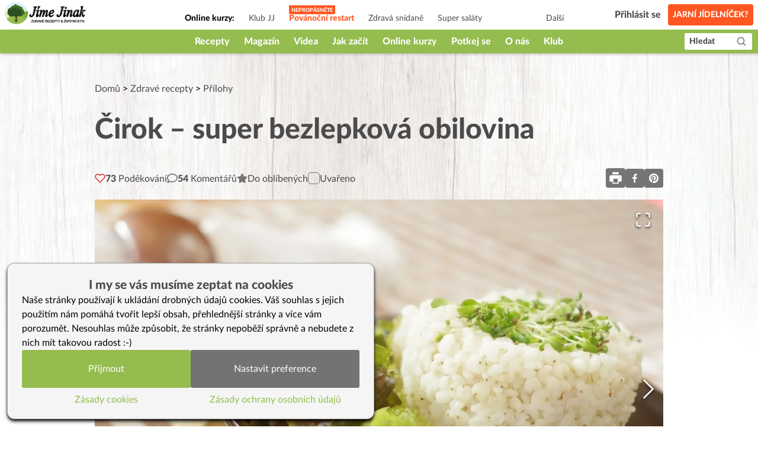

--- FILE ---
content_type: text/html; charset=utf-8
request_url: https://www.jimejinak.cz/cirok-super-bezlepkova-obilovina/
body_size: 51101
content:
<!DOCTYPE html><html><head><meta charSet="utf-8"/><meta name="viewport" content="width=device-width"/><link rel="icon" href="/favicon.ico"/><link rel="apple-touch-icon" sizes="180x180" href="/apple-touch-icon.png"/><link rel="icon" type="image/png" sizes="32x32" href="/favicon-32x32.png"/><link rel="icon" type="image/png" sizes="16x16" href="/favicon-16x16.png"/><link rel="manifest" href="/site.webmanifest"/><link rel="mask-icon" href="/safari-pinned-tab.svg" color="#5bbad5"/><meta name="msapplication-TileColor" content="#da532c"/><meta name="theme-color" content="#ffffff"/><meta property="fb:app_id" content="1433642413610864"/><meta property="og:url" content="https://www.jimejinak.cz/cirok-super-bezlepkova-obilovina/"/><link rel="canonical" href="https://www.jimejinak.cz/cirok-super-bezlepkova-obilovina/"/><title>Čirok – super bezlepková obilovina | Jíme Jinak</title><meta property="og:title" content="Čirok – super bezlepková obilovina | Jíme Jinak"/><meta name="description" content="Čirok mě osobně připomíná chutí perličkový ječmen, kamarádům bulgur, našim dětem jáhly. Jsou to větší, měkká zrníčka a hlavní předností je, že je přir..."/><meta property="og:description" content="Čirok mě osobně připomíná chutí perličkový ječmen, kamarádům bulgur, našim dětem jáhly. Jsou to větší, měkká zrníčka a hlavní předností je, že je přir..."/><link rel="stylesheet" href="https://www.jimejinak.cz/wp-includes/css/dist/block-library/style.min.css"/><meta property="og:image" content="https://www.jimejinak.cz/wp-content/uploads/2016/10/cirok.jpg"/><meta property="og:type" content="article"/><script type="application/ld+json">{"@context":"https://schema.org","@type":"Recipe","name":"Čirok – super bezlepková obilovina","description":"Čirok mě osobně připomíná chutí perličkový ječmen, kamarádům bulgur, našim dětem jáhly. Jsou to větší, měkká zrníčka a hlavní předností je, že je přirozeně bezlepkový, což ocení všichni ti, kterým lepek nedělá dobře. U nás je čirok málo známý, ačkoli je to tradiční plodina známa už ve starém Egyptě. Konečně se dá běžně koupit ve zdravé výživě, a tak si můžete zpestřit vaření. Čirok je zajímavý významným podílem bílkovin, obsahuje i esenciální aminokyselinu lysin, která se v rostlinné říši vyskytuje poměrně vzácně.\n","thumbnailUrl":"https://www.jimejinak.cz/wp-content/uploads/2016/10/cirok.jpg","image":"https://www.jimejinak.cz/wp-content/uploads/2016/10/cirok.jpg","author":[{"@type":"Person","name":"Eva"}],"datePublished":"2016-08-09T18:32:22","prepTime":"","cookTime":"","recipeIngredient":["1 hrnek&nbsp;&#269;iroku (zrno)","3&nbsp;hrnky vody","&scaron;petka soli"],"suitableForDiet":"https://schema.org/VeganDiet","keywords":"bez laktózy, ABKM, alergie na mléko, bez lepku, levné recepty, vegan, zdravé recepty pro děti, vegetariánské recepty, celiakie, vegetariánství, original JJ, čirok, sezóna podzim, veganství, fitness strava, bezlepková dieta, celiak, fit strava"}</script><link rel="preload" as="image" imagesrcset="/_next/image/?url=https%3A%2F%2Fwww.jimejinak.cz%2Fwp-content%2Fuploads%2F2016%2F10%2Fcirok.jpg&amp;w=640&amp;q=85 640w, /_next/image/?url=https%3A%2F%2Fwww.jimejinak.cz%2Fwp-content%2Fuploads%2F2016%2F10%2Fcirok.jpg&amp;w=1080&amp;q=85 1080w, /_next/image/?url=https%3A%2F%2Fwww.jimejinak.cz%2Fwp-content%2Fuploads%2F2016%2F10%2Fcirok.jpg&amp;w=1920&amp;q=85 1920w, /_next/image/?url=https%3A%2F%2Fwww.jimejinak.cz%2Fwp-content%2Fuploads%2F2016%2F10%2Fcirok.jpg&amp;w=3840&amp;q=85 3840w" imagesizes="(min-width: 1024px) 1000px, 100vw"/><meta name="next-head-count" content="22"/><link rel="preload" href="/_next/static/css/67f8130fa54c3a9d.css" as="style"/><link rel="stylesheet" href="/_next/static/css/67f8130fa54c3a9d.css" data-n-g=""/><link rel="preload" href="/_next/static/css/470bc64aec093818.css" as="style"/><link rel="stylesheet" href="/_next/static/css/470bc64aec093818.css" data-n-p=""/><link rel="preload" href="/_next/static/css/de7b5245802b8960.css" as="style"/><link rel="stylesheet" href="/_next/static/css/de7b5245802b8960.css" data-n-p=""/><noscript data-n-css=""></noscript><script defer="" nomodule="" src="/_next/static/chunks/polyfills-c67a75d1b6f99dc8.js"></script><script src="/_next/static/chunks/webpack-5bb984ec4b155621.js" defer=""></script><script src="/_next/static/chunks/framework-79bce4a3a540b080.js" defer=""></script><script src="/_next/static/chunks/main-98b3e7fbe6dd4c1f.js" defer=""></script><script src="/_next/static/chunks/pages/_app-644a08b7131747cd.js" defer=""></script><script src="/_next/static/chunks/d7eeaac4-36888a0a145de598.js" defer=""></script><script src="/_next/static/chunks/0c428ae2-1411fe65565a7521.js" defer=""></script><script src="/_next/static/chunks/545f34e4-75e3062374c1b42c.js" defer=""></script><script src="/_next/static/chunks/78e521c3-365be546f521e218.js" defer=""></script><script src="/_next/static/chunks/de71a805-21502441124c6365.js" defer=""></script><script src="/_next/static/chunks/5935-dff682b61e2f1401.js" defer=""></script><script src="/_next/static/chunks/6893-cd50c587334f62a2.js" defer=""></script><script src="/_next/static/chunks/7193-6221880e00550d47.js" defer=""></script><script src="/_next/static/chunks/4157-65aaf093487227df.js" defer=""></script><script src="/_next/static/chunks/8508-403ffb073468d6a8.js" defer=""></script><script src="/_next/static/chunks/3191-e6cd37da3b62ff51.js" defer=""></script><script src="/_next/static/chunks/8842-f28b30bad317851e.js" defer=""></script><script src="/_next/static/chunks/2512-f4f7ae4cf9c1f58e.js" defer=""></script><script src="/_next/static/chunks/3419-2ccfb96d3ec36d20.js" defer=""></script><script src="/_next/static/chunks/5370-8f1c196bcf9eebb9.js" defer=""></script><script src="/_next/static/chunks/1704-c6e652521aa340ba.js" defer=""></script><script src="/_next/static/chunks/9276-1dcfefd012b29446.js" defer=""></script><script src="/_next/static/chunks/8588-dc6508d35dd23493.js" defer=""></script><script src="/_next/static/chunks/2736-69b91107f66c07e6.js" defer=""></script><script src="/_next/static/chunks/6454-30e47cee900e39d1.js" defer=""></script><script src="/_next/static/chunks/3159-ee3051767c0b18fd.js" defer=""></script><script src="/_next/static/chunks/pages/%5B...slug%5D-38e405102ae497b2.js" defer=""></script><script src="/_next/static/kgMEXpUFEh2G9OUxcr5s2/_buildManifest.js" defer=""></script><script src="/_next/static/kgMEXpUFEh2G9OUxcr5s2/_ssgManifest.js" defer=""></script><style id="__jsx-8c16d32da8b48dd5">.animate-slide-up.jsx-8c16d32da8b48dd5{-webkit-animation:slideUp.2s ease-out forwards;-moz-animation:slideUp.2s ease-out forwards;-o-animation:slideUp.2s ease-out forwards;animation:slideUp.2s ease-out forwards}.animate-slide-down.jsx-8c16d32da8b48dd5{-webkit-animation:slideDown.2s ease-out forwards;-moz-animation:slideDown.2s ease-out forwards;-o-animation:slideDown.2s ease-out forwards;animation:slideDown.2s ease-out forwards}@-webkit-keyframes slideUp{from{-webkit-transform:translateY(20px);transform:translateY(20px);opacity:0}to{-webkit-transform:translateY(0);transform:translateY(0);opacity:1}}@-moz-keyframes slideUp{from{-moz-transform:translateY(20px);transform:translateY(20px);opacity:0}to{-moz-transform:translateY(0);transform:translateY(0);opacity:1}}@-o-keyframes slideUp{from{-o-transform:translateY(20px);transform:translateY(20px);opacity:0}to{-o-transform:translateY(0);transform:translateY(0);opacity:1}}@keyframes slideUp{from{-webkit-transform:translateY(20px);-moz-transform:translateY(20px);-o-transform:translateY(20px);transform:translateY(20px);opacity:0}to{-webkit-transform:translateY(0);-moz-transform:translateY(0);-o-transform:translateY(0);transform:translateY(0);opacity:1}}@-webkit-keyframes slideDown{from{-webkit-transform:translateY(0);transform:translateY(0);opacity:1}to{-webkit-transform:translateY(20px);transform:translateY(20px);opacity:0}}@-moz-keyframes slideDown{from{-moz-transform:translateY(0);transform:translateY(0);opacity:1}to{-moz-transform:translateY(20px);transform:translateY(20px);opacity:0}}@-o-keyframes slideDown{from{-o-transform:translateY(0);transform:translateY(0);opacity:1}to{-o-transform:translateY(20px);transform:translateY(20px);opacity:0}}@keyframes slideDown{from{-webkit-transform:translateY(0);-moz-transform:translateY(0);-o-transform:translateY(0);transform:translateY(0);opacity:1}to{-webkit-transform:translateY(20px);-moz-transform:translateY(20px);-o-transform:translateY(20px);transform:translateY(20px);opacity:0}}.emote-button.jsx-8c16d32da8b48dd5{-webkit-transition:-webkit-transform.1s ease-out;-moz-transition:-moz-transform.1s ease-out;-o-transition:-o-transform.1s ease-out;transition:-webkit-transform.1s ease-out;transition:-moz-transform.1s ease-out;transition:-o-transform.1s ease-out;transition:transform.1s ease-out}.emote-button.jsx-8c16d32da8b48dd5:hover{-webkit-animation:emoteBounce.6s ease-in-out infinite;-moz-animation:emoteBounce.6s ease-in-out infinite;-o-animation:emoteBounce.6s ease-in-out infinite;animation:emoteBounce.6s ease-in-out infinite}@-webkit-keyframes emoteBounce{0%{-webkit-transform:translateY(0);transform:translateY(0)}50%{-webkit-transform:translateY(-5px);transform:translateY(-5px)}100%{-webkit-transform:translateY(0);transform:translateY(0)}}@-moz-keyframes emoteBounce{0%{-moz-transform:translateY(0);transform:translateY(0)}50%{-moz-transform:translateY(-5px);transform:translateY(-5px)}100%{-moz-transform:translateY(0);transform:translateY(0)}}@-o-keyframes emoteBounce{0%{-o-transform:translateY(0);transform:translateY(0)}50%{-o-transform:translateY(-5px);transform:translateY(-5px)}100%{-o-transform:translateY(0);transform:translateY(0)}}@keyframes emoteBounce{0%{-webkit-transform:translateY(0);-moz-transform:translateY(0);-o-transform:translateY(0);transform:translateY(0)}50%{-webkit-transform:translateY(-5px);-moz-transform:translateY(-5px);-o-transform:translateY(-5px);transform:translateY(-5px)}100%{-webkit-transform:translateY(0);-moz-transform:translateY(0);-o-transform:translateY(0);transform:translateY(0)}}</style></head><body><div id="__next" data-reactroot=""><div class="flex flex-col min-h-screen"><div style="height:90px" class="print:hidden"><header class="Header_wrapper__f5JP_  "><div class="Header_top__2MZWw"><nav class="TopNav_wrapper__4MzU1"><a class="flex-none max-w-[120px] sm:max-w-full" title="Domovská stránka" href="/"><span style="box-sizing:border-box;display:inline-block;overflow:hidden;width:initial;height:initial;background:none;opacity:1;border:0;margin:0;padding:0;position:relative;max-width:100%"><span style="box-sizing:border-box;display:block;width:initial;height:initial;background:none;opacity:1;border:0;margin:0;padding:0;max-width:100%"><img style="display:block;max-width:100%;width:initial;height:initial;background:none;opacity:1;border:0;margin:0;padding:0" alt="" aria-hidden="true" src="data:image/svg+xml,%3csvg%20xmlns=%27http://www.w3.org/2000/svg%27%20version=%271.1%27%20width=%27146%27%20height=%2738%27/%3e"/></span><img alt="Jíme Jinak logo" src="[data-uri]" decoding="async" data-nimg="intrinsic" style="position:absolute;top:0;left:0;bottom:0;right:0;box-sizing:border-box;padding:0;border:none;margin:auto;display:block;width:0;height:0;min-width:100%;max-width:100%;min-height:100%;max-height:100%"/><noscript><img alt="Jíme Jinak logo" srcSet="/_next/static/media/icon.5736832d.svg 1x, /_next/static/media/icon.5736832d.svg 2x" src="/_next/static/media/icon.5736832d.svg" decoding="async" data-nimg="intrinsic" style="position:absolute;top:0;left:0;bottom:0;right:0;box-sizing:border-box;padding:0;border:none;margin:auto;display:block;width:0;height:0;min-width:100%;max-width:100%;min-height:100%;max-height:100%" loading="lazy"/></noscript></span></a><div class="TopNav_list_wrapper__9kMUv"><ul class="TopNav_list__ZR6Dc"><li class="text-sm px-3 font-bold pt-3">Online kurzy: </li><li class="TopNav_list_item__aem0J"><a class="TopNav_link__7JWmq " href="/klub-jj/">Klub JJ</a></li><li class="TopNav_list_item__aem0J"><a class="TopNav_link__7JWmq " href="/online-kurzy/vanoce-jinak/">Podzimní detox</a></li><li class="TopNav_list_item__aem0J"><a class="TopNav_link__7JWmq " href="/online-kurzy/zdrava-snidane/">Zdravá snídaně</a></li><li class="TopNav_list_item__aem0J"><a class="TopNav_link__7JWmq " href="/online-kurzy/salaty/">Super saláty</a></li><li class="TopNav_list_item__aem0J"><a class="TopNav_link__7JWmq " href="/online-kurzy/jak-na-babicky/">Jak na babičky</a></li></ul><div class="TopNav_list_item__aem0J"><a class="TopNav_link__7JWmq" href="/online-kurzy/">Další</a></div></div><ul class="flex items-center"><li><a class="ml-auto flex lg:hidden text-black" href="/hledat/"><svg stroke="currentColor" fill="currentColor" stroke-width="0" viewBox="0 0 24 24" height="25px" width="25px" xmlns="http://www.w3.org/2000/svg"><path d="M10 18a7.952 7.952 0 0 0 4.897-1.688l4.396 4.396 1.414-1.414-4.396-4.396A7.952 7.952 0 0 0 18 10c0-4.411-3.589-8-8-8s-8 3.589-8 8 3.589 8 8 8zm0-14c3.309 0 6 2.691 6 6s-2.691 6-6 6-6-2.691-6-6 2.691-6 6-6z"></path></svg></a></li><li class="px-3"><div class="TopNav_link__7JWmq"><div class="UserLogin_container__kFweI"><div class=""><div class="lg:hidden mx-auto w-[25px]"><img src="/images/animations/cooking_loader.svg" alt="" class="w-[25px] h-[25px]"/></div></div><div class=""><div class="hidden lg:block mx-auto w-[40px]"><img src="/images/animations/cooking_loader.svg" alt="" class="w-[40px] h-[40px]"/></div></div><div class="hidden lg:block ml-2 text-gray-600 whitespace-nowrap">...</div></div></div></li><li><a class="TopNav_free_course_btn__PA_hk" href="/start/">Kurz zdarma</a></li></ul></nav></div><div class="Header_bottom__PF5lI"><nav class="MainNav_wrapper__e_L7q false"><ul class="MainNav_list__vgWg7 false"><li class="MainNav_list_item__oy8Zb"><a class="MainNav_link__qpZAB " href="/kategorie/recepty/">Recepty</a><ul class="MainNav_sub_nav_list__JtuHy"></ul></li><li class="MainNav_list_item__oy8Zb"><a class="MainNav_link__qpZAB " href="/kategorie/clanky/">Magazín</a><ul class="MainNav_sub_nav_list__JtuHy"></ul></li><li class="MainNav_list_item__oy8Zb"><a class="MainNav_link__qpZAB " href="/stitky/video/">Videa</a><ul class="MainNav_sub_nav_list__JtuHy"></ul></li><li class="MainNav_list_item__oy8Zb"><a class="MainNav_link__qpZAB " href="/kategorie/jak-zacit-jj/">Jak začít</a><ul class="MainNav_sub_nav_list__JtuHy"></ul></li><li class="MainNav_list_item__oy8Zb"><a class="MainNav_link__qpZAB " href="/online-kurzy/">Online kurzy</a><ul class="MainNav_sub_nav_list__JtuHy"></ul></li><li class="MainNav_list_item__oy8Zb"><a class="MainNav_link__qpZAB " href="/mapa/">Potkej se</a><ul class="MainNav_sub_nav_list__JtuHy"></ul></li><li class="MainNav_list_item__oy8Zb"><a class="MainNav_link__qpZAB " href="/kategorie/o-nas/">O nás</a><ul class="MainNav_sub_nav_list__JtuHy"></ul></li><li class="MainNav_list_item__oy8Zb"><a class="MainNav_link__qpZAB " href="/klub-jj/">Klub</a><ul class="MainNav_sub_nav_list__JtuHy"></ul></li><li class="MainNav_list_item__oy8Zb"><a class="MainNav_link__qpZAB bg-green hide" href="/kategorie/recepty/dezerty-a-sladkosti/cukrovi/">🎄CUKROVÍ</a><ul class="MainNav_sub_nav_list__JtuHy"></ul></li><li class="MainNav_list_item__oy8Zb"><a class="MainNav_link__qpZAB bg-green hide" href="/darkove-poukazy-na-kurzy-a-klubu-jime-jinak/">🎁 POUKAZY</a><ul class="MainNav_sub_nav_list__JtuHy"></ul></li></ul><button class="MainNav_show_more__j3GDF"><div class="flex items-center"><span>Vice</span> <svg stroke="currentColor" fill="currentColor" stroke-width="0" viewBox="0 0 512 512" height="24px" width="24px" xmlns="http://www.w3.org/2000/svg"><path d="M128 192l128 128 128-128z"></path></svg></div></button><a class="MainNav_search_btn__nmj39" href="/hledat/"><span class="leading-none">Hledat</span><span class="ml-3"><svg stroke="currentColor" fill="currentColor" stroke-width="0" viewBox="0 0 24 24" height="19px" width="19px" xmlns="http://www.w3.org/2000/svg"><path d="M10 18a7.952 7.952 0 0 0 4.897-1.688l4.396 4.396 1.414-1.414-4.396-4.396A7.952 7.952 0 0 0 18 10c0-4.411-3.589-8-8-8s-8 3.589-8 8 3.589 8 8 8zm0-14c3.309 0 6 2.691 6 6s-2.691 6-6 6-6-2.691-6-6 2.691-6 6-6z"></path></svg></span></a></nav></div></header></div><main class="flex-1 w-full
        
        
        mt-0 mb-16 sm:mb-36
        
      "><div class="PostDetailContent_article__RdQGR   bg-type-null"><article class="max-w-[960px] mx-auto mt-7 sm:my-12 print:my-0 "><div class="px-2.5 lg:px-0"><div class="PostDetailContent_post_breadcrumb__V8_c8"><a href="/">Domů</a> &gt; <a href="/kategorie/recepty/">Zdravé recepty</a> &gt; <a href="/kategorie/recepty/prilohy/">Přílohy</a></div><div class="hidden print:flex print:gap-x-2 print:items-center print:mb-2"><div class="print:max-w-[80px]"><img src="/icon.svg" alt="logo"/></div><div class="text-gray-600 text-sm">Tento recept je z jimejinak.cz, kde najdete tisíce zdravých receptů, videa a online kurzy vaření.</div></div><h1 class="text-4xl sm:text-5xl print:text-3xl print:leading-tight leading-tight sm:leading-snug text-gray-600 font-heavy pb-5 sm:pb-8 print:pb-3" id="post-header">Čirok – super bezlepková obilovina</h1><div><div class="PostDetailHeader_actions_panel__TftU5"><div class="flex gap-x-2.5 sm:gap-x-5"><button class="flex items-center gap-x-1 sm:gap-x-2.5"><svg stroke="currentColor" fill="none" stroke-width="2" viewBox="0 0 24 24" stroke-linecap="round" stroke-linejoin="round" class="text-red-600" height="18" width="18" xmlns="http://www.w3.org/2000/svg"><path d="M20.84 4.61a5.5 5.5 0 0 0-7.78 0L12 5.67l-1.06-1.06a5.5 5.5 0 0 0-7.78 7.78l1.06 1.06L12 21.23l7.78-7.78 1.06-1.06a5.5 5.5 0 0 0 0-7.78z"></path></svg><div class=" text-gray-600"><span class="font-heavy">73<!-- --> </span><span class="hidden lg:inline-block pt-0.5">Poděkování</span></div></button><button class="flex items-center gap-x-1 sm:gap-x-2.5"><svg stroke="currentColor" fill="currentColor" stroke-width="0" viewBox="0 0 512 512" style="color:#757575" height="18" width="18" xmlns="http://www.w3.org/2000/svg"><path d="M256 32C114.6 32 0 125.1 0 240c0 47.6 19.9 91.2 52.9 126.3C38 405.7 7 439.1 6.5 439.5c-6.6 7-8.4 17.2-4.6 26S14.4 480 24 480c61.5 0 110-25.7 139.1-46.3C192 442.8 223.2 448 256 448c141.4 0 256-93.1 256-208S397.4 32 256 32zm0 368c-26.7 0-53.1-4.1-78.4-12.1l-22.7-7.2-19.5 13.8c-14.3 10.1-33.9 21.4-57.5 29 7.3-12.1 14.4-25.7 19.9-40.2l10.6-28.1-20.6-21.8C69.7 314.1 48 282.2 48 240c0-88.2 93.3-160 208-160s208 71.8 208 160-93.3 160-208 160z"></path></svg><div class=" text-gray-600"><span class="font-heavy">54</span> <span class="hidden lg:inline-block pt-0.5">Komentářů</span></div></button><div class="px-3 sm:px-0 sm:ml-0"><div><div class="relative"><button class="flex items-center gap-x-1 sm:gap-x-2.5"><svg stroke="currentColor" fill="currentColor" stroke-width="0" viewBox="0 0 576 512" style="color:#757575" height="18" width="18" xmlns="http://www.w3.org/2000/svg"><path d="M259.3 17.8L194 150.2 47.9 171.5c-26.2 3.8-36.7 36.1-17.7 54.6l105.7 103-25 145.5c-4.5 26.3 23.2 46 46.4 33.7L288 439.6l130.7 68.7c23.2 12.2 50.9-7.4 46.4-33.7l-25-145.5 105.7-103c19-18.5 8.5-50.8-17.7-54.6L382 150.2 316.7 17.8c-11.7-23.6-45.6-23.9-57.4 0z"></path></svg><div class="text-gray-600 pt-0.5">Do oblíbených</div></button><div class="absolute left-0 z-10 w-56 bg-white hidden" style="top:130%;box-shadow:0px 2px 14px rgba(0, 0, 0, 0.5);border-radius:3px"><div class="flex items-center justify-between p-2 pb-0 text-gray-600"><div>Přidat do</div><button><svg stroke="currentColor" fill="currentColor" stroke-width="0" viewBox="0 0 512 512" color="inherit" style="color:inherit" height="20" width="20" xmlns="http://www.w3.org/2000/svg"><path d="M289.94 256l95-95A24 24 0 00351 127l-95 95-95-95a24 24 0 00-34 34l95 95-95 95a24 24 0 1034 34l95-95 95 95a24 24 0 0034-34z"></path></svg></button></div><ul class="flex flex-col gap-y-2 p-2"></ul><div class="w-full px-2 py-4 bg-white hidden"><div class="flex justify-between mb-2 text-gray-600"><div>Zadejte název skupiny</div></div><input type="text" class="w-full border rounded border-color-97" value=""/><div class="flex gap-x-2 mt-3"><button class="bg-primary-300 hover:bg-primary-700 text-white font-black px-2 py-1 rounded">Vytvořit</button><button class="text-gray-600 hover:text-primary-700">Zrušit</button></div></div><button class="flex w-full text-gray-600 items-center gap-x-1 p-2 pt-1 text-left hover:bg-primary-700 hover:text-white block"><svg stroke="currentColor" fill="none" stroke-width="2" viewBox="0 0 24 24" stroke-linecap="round" stroke-linejoin="round" class="pb-0.5" height="1em" width="1em" xmlns="http://www.w3.org/2000/svg"><line x1="12" y1="5" x2="12" y2="19"></line><line x1="5" y1="12" x2="19" y2="12"></line></svg><div>Nová skupina</div></button><button class="block w-full p-2 text-left border-t text-gray-600 hover:bg-primary-700 hover:text-white">Uložit</button></div></div><div class="fixed left-1/2 -translate-x-1/2 bottom-10 max-w-md w-full bg-primary-200 text-[#4B4B4B] font-bold px-5 py-3 z-50 rounded-lg flex items-center gap-x-4 transition-opacity duration-300 opacity-0" style="pointer-events:none"><svg stroke="currentColor" fill="currentColor" stroke-width="0" viewBox="0 0 576 512" class="flex-none" style="color:#fdcc0d" height="25" width="25" xmlns="http://www.w3.org/2000/svg"><path d="M259.3 17.8L194 150.2 47.9 171.5c-26.2 3.8-36.7 36.1-17.7 54.6l105.7 103-25 145.5c-4.5 26.3 23.2 46 46.4 33.7L288 439.6l130.7 68.7c23.2 12.2 50.9-7.4 46.4-33.7l-25-145.5 105.7-103c19-18.5 8.5-50.8-17.7-54.6L382 150.2 316.7 17.8c-11.7-23.6-45.6-23.9-57.4 0z"></path></svg><div class="pt-1"></div></div><div class="w-full fixed top-0 bottom-0 left-0 right-0 z-[1000] pointer-events-none"></div></div></div><div class="flex items-center gap-x-1 sm:gap-x-2.5"><label class="Checkbox_checkbox___dHmp"><input type="checkbox"/><span class="checkmark"></span></label><div class="text-gray-600 pt-0.5">Uvařeno</div></div></div><div class="flex gap-x-2"><div class="relative text-[0px]"><button class="bg-gray-500 text-white p-1 rounded"><svg stroke="currentColor" fill="currentColor" stroke-width="0" viewBox="0 0 1024 1024" height="25" width="25" xmlns="http://www.w3.org/2000/svg"><path d="M732 120c0-4.4-3.6-8-8-8H300c-4.4 0-8 3.6-8 8v148h440V120zm120 212H172c-44.2 0-80 35.8-80 80v328c0 17.7 14.3 32 32 32h168v132c0 4.4 3.6 8 8 8h424c4.4 0 8-3.6 8-8V772h168c17.7 0 32-14.3 32-32V412c0-44.2-35.8-80-80-80zM664 844H360V568h304v276zm164-360c0 4.4-3.6 8-8 8h-40c-4.4 0-8-3.6-8-8v-40c0-4.4 3.6-8 8-8h40c4.4 0 8 3.6 8 8v40z"></path></svg></button><div class="absolute top-[110%] left-0 xs:-left-[110%] lg:left-0 z-30 text-base bg-gray-500 w-[150px] px-2 py-4 hidden"><button class="block bg-gray-500 text-white p-1 rounded">Tisk bez obrázků</button><button class="block bg-gray-500 text-white p-1 rounded">Tisk s obrázky</button></div></div><button aria-label="facebook" class="react-share__ShareButton" style="background-color:transparent;border:none;padding:0;font:inherit;color:inherit;cursor:pointer"><svg viewBox="0 0 64 64" width="32" height="32" class="rounded"><rect width="64" height="64" rx="0" ry="0" fill="#3b5998" style="fill:#757575"></rect><path d="M34.1,47V33.3h4.6l0.7-5.3h-5.3v-3.4c0-1.5,0.4-2.6,2.6-2.6l2.8,0v-4.8c-0.5-0.1-2.2-0.2-4.1-0.2 c-4.1,0-6.9,2.5-6.9,7V28H24v5.3h4.6V47H34.1z" fill="white"></path></svg></button><button aria-label="pinterest" class="react-share__ShareButton" style="background-color:transparent;border:none;padding:0;font:inherit;color:inherit;cursor:pointer"><svg viewBox="0 0 64 64" width="32" height="32" class="rounded"><rect width="64" height="64" rx="0" ry="0" fill="#cb2128" style="fill:#757575"></rect><path d="M32,16c-8.8,0-16,7.2-16,16c0,6.6,3.9,12.2,9.6,14.7c0-1.1,0-2.5,0.3-3.7 c0.3-1.3,2.1-8.7,2.1-8.7s-0.5-1-0.5-2.5c0-2.4,1.4-4.1,3.1-4.1c1.5,0,2.2,1.1,2.2,2.4c0,1.5-0.9,3.7-1.4,5.7 c-0.4,1.7,0.9,3.1,2.5,3.1c3,0,5.1-3.9,5.1-8.5c0-3.5-2.4-6.1-6.7-6.1c-4.9,0-7.9,3.6-7.9,7.7c0,1.4,0.4,2.4,1.1,3.1 c0.3,0.3,0.3,0.5,0.2,0.9c-0.1,0.3-0.3,1-0.3,1.3c-0.1,0.4-0.4,0.6-0.8,0.4c-2.2-0.9-3.3-3.4-3.3-6.1c0-4.5,3.8-10,11.4-10 c6.1,0,10.1,4.4,10.1,9.2c0,6.3-3.5,11-8.6,11c-1.7,0-3.4-0.9-3.9-2c0,0-0.9,3.7-1.1,4.4c-0.3,1.2-1,2.5-1.6,3.4 c1.4,0.4,3,0.7,4.5,0.7c8.8,0,16-7.2,16-16C48,23.2,40.8,16,32,16z" fill="white"></path></svg></button></div></div></div></div><div class="PostDetailHeader_post_visual_media_wrapper__yY0pX  "><div class="mb-8 print:mb-4 leading-0 "><div class="print:hidden"><div class="image-gallery" aria-live="polite"><div class="image-gallery-content bottom"><div class="image-gallery-slide-wrapper bottom"><button href="" type="button" class="image-gallery-custom-action absolute left-4 bottom-4 inline-flex flex-col items-center gap-y-1 p-2 bg-primary-300 hover:bg-primary-500 font-heavy text-xs leading-none text-white z-10 rounded print:hidden"><svg stroke="currentColor" fill="currentColor" stroke-width="0" viewBox="0 0 512 512" height="15" width="15" xmlns="http://www.w3.org/2000/svg"><circle cx="256" cy="272" r="64"></circle><path d="M432 144h-59c-3 0-6.72-1.94-9.62-5l-25.94-40.94a15.52 15.52 0 00-1.37-1.85C327.11 85.76 315 80 302 80h-92c-13 0-25.11 5.76-34.07 16.21a15.52 15.52 0 00-1.37 1.85l-25.94 41c-2.22 2.42-5.34 5-8.62 5v-8a16 16 0 00-16-16h-24a16 16 0 00-16 16v8h-4a48.05 48.05 0 00-48 48V384a48.05 48.05 0 0048 48h352a48.05 48.05 0 0048-48V192a48.05 48.05 0 00-48-48zM256 368a96 96 0 1196-96 96.11 96.11 0 01-96 96z"></path></svg><div>Přidat</div></button><button type="button" class="image-gallery-icon image-gallery-left-nav" aria-label="Previous Slide"><svg class="image-gallery-svg" xmlns="http://www.w3.org/2000/svg" viewBox="6 0 12 24" fill="none" stroke="currentColor" stroke-width="1" stroke-linecap="round" stroke-linejoin="round"><polyline points="15 18 9 12 15 6"></polyline></svg></button><button type="button" class="image-gallery-icon image-gallery-right-nav" aria-label="Next Slide"><svg class="image-gallery-svg" xmlns="http://www.w3.org/2000/svg" viewBox="6 0 12 24" fill="none" stroke="currentColor" stroke-width="1" stroke-linecap="round" stroke-linejoin="round"><polyline points="9 18 15 12 9 6"></polyline></svg></button><div class="image-gallery-swipe"><div class="image-gallery-slides"><div aria-label="Go to Slide 1" tabindex="-1" class="image-gallery-slide  center " style="display:inherit;-webkit-transform:translate3d(0%, 0, 0);-moz-transform:translate3d(0%, 0, 0);-ms-transform:translate3d(0%, 0, 0);-o-transform:translate3d(0%, 0, 0);transform:translate3d(0%, 0, 0)" role="button"><span style="box-sizing:border-box;display:block;overflow:hidden;width:initial;height:initial;background:none;opacity:1;border:0;margin:0;padding:0;position:relative"><span style="box-sizing:border-box;display:block;width:initial;height:initial;background:none;opacity:1;border:0;margin:0;padding:0;padding-top:66.66666666666666%"></span><img alt="" sizes="(min-width: 1024px) 1000px, 100vw" srcSet="/_next/image/?url=https%3A%2F%2Fwww.jimejinak.cz%2Fwp-content%2Fuploads%2F2016%2F10%2Fcirok.jpg&amp;w=640&amp;q=85 640w, /_next/image/?url=https%3A%2F%2Fwww.jimejinak.cz%2Fwp-content%2Fuploads%2F2016%2F10%2Fcirok.jpg&amp;w=1080&amp;q=85 1080w, /_next/image/?url=https%3A%2F%2Fwww.jimejinak.cz%2Fwp-content%2Fuploads%2F2016%2F10%2Fcirok.jpg&amp;w=1920&amp;q=85 1920w, /_next/image/?url=https%3A%2F%2Fwww.jimejinak.cz%2Fwp-content%2Fuploads%2F2016%2F10%2Fcirok.jpg&amp;w=3840&amp;q=85 3840w" src="/_next/image/?url=https%3A%2F%2Fwww.jimejinak.cz%2Fwp-content%2Fuploads%2F2016%2F10%2Fcirok.jpg&amp;w=3840&amp;q=85" decoding="async" data-nimg="responsive" style="position:absolute;top:0;left:0;bottom:0;right:0;box-sizing:border-box;padding:0;border:none;margin:auto;display:block;width:0;height:0;min-width:100%;max-width:100%;min-height:100%;max-height:100%"/></span></div><div aria-label="Go to Slide 2" tabindex="-1" class="image-gallery-slide  right " style="display:inherit;-webkit-transform:translate3d(100%, 0, 0);-moz-transform:translate3d(100%, 0, 0);-ms-transform:translate3d(100%, 0, 0);-o-transform:translate3d(100%, 0, 0);transform:translate3d(100%, 0, 0)" role="button"><span style="box-sizing:border-box;display:block;overflow:hidden;width:initial;height:initial;background:none;opacity:1;border:0;margin:0;padding:0;position:relative"><span style="box-sizing:border-box;display:block;width:initial;height:initial;background:none;opacity:1;border:0;margin:0;padding:0;padding-top:133.33333333333331%"></span><img alt="" src="[data-uri]" decoding="async" data-nimg="responsive" style="position:absolute;top:0;left:0;bottom:0;right:0;box-sizing:border-box;padding:0;border:none;margin:auto;display:block;width:0;height:0;min-width:100%;max-width:100%;min-height:100%;max-height:100%"/><noscript><img alt="" sizes="(min-width: 1024px) 1000px, 100vw" srcSet="/_next/image/?url=https%3A%2F%2Fwww.jimejinak.cz%2Fwp-content%2Fuploads%2F2016%2F08%2FF3B55FF2-5E34-4901-9F6A-81549BBEFC56.jpeg&amp;w=640&amp;q=85 640w, /_next/image/?url=https%3A%2F%2Fwww.jimejinak.cz%2Fwp-content%2Fuploads%2F2016%2F08%2FF3B55FF2-5E34-4901-9F6A-81549BBEFC56.jpeg&amp;w=1080&amp;q=85 1080w, /_next/image/?url=https%3A%2F%2Fwww.jimejinak.cz%2Fwp-content%2Fuploads%2F2016%2F08%2FF3B55FF2-5E34-4901-9F6A-81549BBEFC56.jpeg&amp;w=1920&amp;q=85 1920w, /_next/image/?url=https%3A%2F%2Fwww.jimejinak.cz%2Fwp-content%2Fuploads%2F2016%2F08%2FF3B55FF2-5E34-4901-9F6A-81549BBEFC56.jpeg&amp;w=3840&amp;q=85 3840w" src="/_next/image/?url=https%3A%2F%2Fwww.jimejinak.cz%2Fwp-content%2Fuploads%2F2016%2F08%2FF3B55FF2-5E34-4901-9F6A-81549BBEFC56.jpeg&amp;w=3840&amp;q=85" decoding="async" data-nimg="responsive" style="position:absolute;top:0;left:0;bottom:0;right:0;box-sizing:border-box;padding:0;border:none;margin:auto;display:block;width:0;height:0;min-width:100%;max-width:100%;min-height:100%;max-height:100%" loading="lazy"/></noscript></span></div></div></div><button type="button" class="image-gallery-icon image-gallery-fullscreen-button" aria-label="Open Fullscreen"><svg class="image-gallery-svg" xmlns="http://www.w3.org/2000/svg" viewBox="0 0 24 24" fill="none" stroke="currentColor" stroke-width="2" stroke-linecap="round" stroke-linejoin="round"><path d="M8 3H5a2 2 0 0 0-2 2v3m18 0V5a2 2 0 0 0-2-2h-3m0 18h3a2 2 0 0 0 2-2v-3M3 16v3a2 2 0 0 0 2 2h3"></path></svg></button></div><div class="image-gallery-thumbnails-wrapper bottom thumbnails-swipe-horizontal"><div class="image-gallery-thumbnails"><nav class="image-gallery-thumbnails-container" style="-webkit-transform:translate3d(0px, 0, 0);-moz-transform:translate3d(0px, 0, 0);-ms-transform:translate3d(0px, 0, 0);-o-transform:translate3d(0px, 0, 0);transform:translate3d(0px, 0, 0);transition:all 450ms ease-out" aria-label="Thumbnail Navigation"><button type="button" tabindex="0" aria-pressed="true" aria-label="Go to Slide 1" class="image-gallery-thumbnail active"><span class="image-gallery-thumbnail-inner"><img class="image-gallery-thumbnail-image" src="https://www.jimejinak.cz/wp-content/uploads/2016/10/cirok-225x150.jpg"/></span></button><button type="button" tabindex="0" aria-pressed="false" aria-label="Go to Slide 2" class="image-gallery-thumbnail"><span class="image-gallery-thumbnail-inner"><img class="image-gallery-thumbnail-image" src="https://www.jimejinak.cz/wp-content/uploads/2016/08/F3B55FF2-5E34-4901-9F6A-81549BBEFC56-225x150.jpeg"/></span></button></nav></div></div></div></div><div class="fixed top-0 right-0 bottom-0 left-0 z-30 hidden" style="background-color:rgba(0, 0, 0, 0.5)"><div class="fixed left-0 right-0 top-1/2 sm:left-1/2 sm:right-auto max-w-[424px] transform sm:-translate-x-1/2 -translate-y-1/2 p-6 bg-white z-30 rounded"><p class="text-gray-600 text-sm text-center">Skvělý nápad! Přidejte fotku a inspirujte ostatní.</p><div class="mt-4"><div><div class="mt-4"><div role="button" tabindex="0" style="flex:1;display:flex;flex-direction:column;align-items:center;padding:20px;border-width:2px;border-radius:2px;border-color:#4b4b4b;border-style:dashed;background-color:#fafafa;color:#417505;font-weight:700;outline:none;transition:border .24s ease-in-out;cursor:pointer"><input type="file" accept="image/*" multiple="" style="display:none" autoComplete="off" tabindex="-1"/><p>Přetáhni sem fotku nebo klikni pro výběr.</p></div><aside style="display:flex;flex-direction:row;align-items:flex-start;flex-wrap:wrap;margin-top:16px"></aside></div></div><div class="flex justify-center"><button class="bg-primary-300 hover:bg-primary-700 text-white py-2 px-4 disabled:opacity-50" disabled="">Přidat fotku</button><button class="text-gray-600 hover:text-primary-700 pl-4">Zrušit</button></div></div></div></div></div><div class="hidden print:block print:max-w-[400px]"><span style="box-sizing:border-box;display:block;overflow:hidden;width:initial;height:initial;background:none;opacity:1;border:0;margin:0;padding:0;position:relative"><span style="box-sizing:border-box;display:block;width:initial;height:initial;background:none;opacity:1;border:0;margin:0;padding:0;padding-top:70%"></span><img alt="" sizes="(min-width: 1024px) 1000px, 100vw" srcSet="/_next/image/?url=https%3A%2F%2Fwww.jimejinak.cz%2Fwp-content%2Fuploads%2F2016%2F10%2Fcirok.jpg&amp;w=640&amp;q=85 640w, /_next/image/?url=https%3A%2F%2Fwww.jimejinak.cz%2Fwp-content%2Fuploads%2F2016%2F10%2Fcirok.jpg&amp;w=1080&amp;q=85 1080w, /_next/image/?url=https%3A%2F%2Fwww.jimejinak.cz%2Fwp-content%2Fuploads%2F2016%2F10%2Fcirok.jpg&amp;w=1920&amp;q=85 1920w, /_next/image/?url=https%3A%2F%2Fwww.jimejinak.cz%2Fwp-content%2Fuploads%2F2016%2F10%2Fcirok.jpg&amp;w=3840&amp;q=85 3840w" src="/_next/image/?url=https%3A%2F%2Fwww.jimejinak.cz%2Fwp-content%2Fuploads%2F2016%2F10%2Fcirok.jpg&amp;w=3840&amp;q=85" decoding="async" data-nimg="responsive" style="position:absolute;top:0;left:0;bottom:0;right:0;box-sizing:border-box;padding:0;border:none;margin:auto;display:block;width:0;height:0;min-width:100%;max-width:100%;min-height:100%;max-height:100%"/></span></div></div></div><div class="flex"><div class="w-full"><div class="flex flex-wrap gap-4 items-end mb-6 print:mb-2 px-2.5 lg:px-0 "><div class="inline-flex flex-col items-center"><div><img src="/images/icons/tags/bez-lepku.svg" class="w-[50px] h-[50px] print:w-7 print:h-7" alt=""/></div><div class="mt-2 print:mt-1 text-xs text-gray-600">bez lepku</div></div><div class="inline-flex flex-col items-center"><div><img src="/images/icons/tags/podzim.svg" class="w-[50px] h-[50px] print:w-7 print:h-7" alt=""/></div><div class="mt-2 print:mt-1 text-xs text-gray-600">sezóna podzim</div></div></div><div class="text-lg print:text-sm text-gray-600 max-w-2xl print:max-w-full px-2.5 lg:px-0"><p>Čirok mě osobně připomíná chutí <strong>perličkový ječmen</strong>, kamarádům <strong>bulgur,</strong> našim dětem <strong>jáhly</strong>. Jsou to větší, měkká zrníčka a hlavní předností je, že je<strong> přirozeně bezlepkový</strong>, což ocení všichni ti, kterým lepek nedělá dobře. U nás je čirok málo známý, ačkoli je to <strong>tradiční plodina</strong> známa už ve starém Egyptě. Konečně se dá běžně koupit ve zdravé výživě, a tak si můžete zpestřit vaření. Čirok je zajímavý <strong>významným podílem bílkovi</strong>n, obsahuje i <strong>esenciální aminokyselinu lysin</strong>, která se v rostlinné říši vyskytuje poměrně vzácně.</p>
</div><div class="flex flex-col gap-y-6 mt-10 mb-12 px-2.5 lg:px-0 md:hidden print:hidden"><div class="PostIngredients_post_ingredients__ICWKN"><div class="ingredients td-pb-span5 "><div class="usr-header">Ingredience</div><div class="ingredients_info">pro 4 porce</div><p></p><ul>
<li>1 hrnek čiroku (zrno)</li>
<li>3 hrnky vody</li>
<li>špetka soli</li>
</ul><p></p></div></div><div><div class="mb-10"><div class="px-3.5 py-6 text-gray-600 bg-no-repeat bg-[#ffebca] bg-[url(&#x27;/images/icons/krouzky.svg&#x27;)] bg-[center_top] rounded-[7px]" data-testid="note"><div class="mb-3.5"><button class="items-center gap-x-2.5 hover:text-primary-700 print:hidden flex" data-testid="note-edit-button"><svg stroke="currentColor" fill="currentColor" stroke-width="0" viewBox="0 0 512 512" color="#c87c00" style="color:#c87c00" height="1em" width="1em" xmlns="http://www.w3.org/2000/svg"><path d="M497.9 142.1l-46.1 46.1c-4.7 4.7-12.3 4.7-17 0l-111-111c-4.7-4.7-4.7-12.3 0-17l46.1-46.1c18.7-18.7 49.1-18.7 67.9 0l60.1 60.1c18.8 18.7 18.8 49.1 0 67.9zM284.2 99.8L21.6 362.4.4 483.9c-2.9 16.4 11.4 30.6 27.8 27.8l121.5-21.3 262.6-262.6c4.7-4.7 4.7-12.3 0-17l-111-111c-4.8-4.7-12.4-4.7-17.1 0zM124.1 339.9c-5.5-5.5-5.5-14.3 0-19.8l154-154c5.5-5.5 14.3-5.5 19.8 0s5.5 14.3 0 19.8l-154 154c-5.5 5.5-14.3 5.5-19.8 0zM88 424h48v36.3l-64.5 11.3-31.1-31.1L51.7 376H88v48z"></path></svg><div>Poznačit si k receptu</div></button><button class="rounded font-heavy bg-primary-300 hover:bg-primary-700 px-1.5 pt-0.5 text-white hidden" data-testid="note-save-button">Uložit</button></div><div class="block"><div data-simplebar="true" class="" data-testid="note-text"><div class="simplebar-wrapper"><div class="simplebar-height-auto-observer-wrapper"><div class="simplebar-height-auto-observer"></div></div><div class="simplebar-mask"><div class="simplebar-offset"><div class="simplebar-content-wrapper"><div class="simplebar-content"></div></div></div></div><div class="simplebar-placeholder"></div></div><div class="simplebar-track simplebar-horizontal"><div class="simplebar-scrollbar"></div></div><div class="simplebar-track simplebar-vertical"><div class="simplebar-scrollbar"></div></div></div></div><textarea name="" id="" cols="30" rows="20" data-testid="note-textarea" class="hidden bg-[#ffebca] outline-none w-full resize-none"></textarea></div></div><div class="max-w-[320px] mx-auto"><div class="Testimonials_wrapper__nEcnN"><div class="slick-slider slick-initialized" dir="ltr"><div class="slick-list"><div class="slick-track" style="width:2100%;left:-100%"><div data-index="-1" tabindex="-1" class="slick-slide slick-cloned" aria-hidden="true" style="width:4.761904761904762%"><div><div><div class="flex items-center gap-x-4"><div class="flex-none"><span style="box-sizing:border-box;display:inline-block;overflow:hidden;width:initial;height:initial;background:none;opacity:1;border:0;margin:0;padding:0;position:relative;max-width:100%"><span style="box-sizing:border-box;display:block;width:initial;height:initial;background:none;opacity:1;border:0;margin:0;padding:0;max-width:100%"><img style="display:block;max-width:100%;width:initial;height:initial;background:none;opacity:1;border:0;margin:0;padding:0" alt="" aria-hidden="true" src="data:image/svg+xml,%3csvg%20xmlns=%27http://www.w3.org/2000/svg%27%20version=%271.1%27%20width=%2740%27%20height=%2722.5%27/%3e"/></span><img alt="" src="[data-uri]" decoding="async" data-nimg="intrinsic" style="position:absolute;top:0;left:0;bottom:0;right:0;box-sizing:border-box;padding:0;border:none;margin:auto;display:block;width:0;height:0;min-width:100%;max-width:100%;min-height:100%;max-height:100%"/><noscript><img alt="" src="https://www.jimejinak.cz/wp-content/uploads/2025/06/hrdinove-pouzivat-1-696x392.png" decoding="async" data-nimg="intrinsic" style="position:absolute;top:0;left:0;bottom:0;right:0;box-sizing:border-box;padding:0;border:none;margin:auto;display:block;width:0;height:0;min-width:100%;max-width:100%;min-height:100%;max-height:100%" loading="lazy"/></noscript></span></div><a class="text-gray-600 font-bold" href="/cysticke-akne-konecne-mizi-katka-27-let/">Cystické akné konečně mizí (Katka, 27 let)</a></div><div class="my-4"><p>Cystickým akné mě trápilo 2 roky a doktoři mi s tím nedokázali pomoci. Řešení jsem našla ve změně stravovacích návyků...</p></div></div></div></div><div data-index="0" class="slick-slide slick-active slick-current" tabindex="-1" aria-hidden="false" style="outline:none;width:4.761904761904762%"><div><div><div class="flex items-center gap-x-4"><div class="flex-none"><span style="box-sizing:border-box;display:inline-block;overflow:hidden;width:initial;height:initial;background:none;opacity:1;border:0;margin:0;padding:0;position:relative;max-width:100%"><span style="box-sizing:border-box;display:block;width:initial;height:initial;background:none;opacity:1;border:0;margin:0;padding:0;max-width:100%"><img style="display:block;max-width:100%;width:initial;height:initial;background:none;opacity:1;border:0;margin:0;padding:0" alt="" aria-hidden="true" src="data:image/svg+xml,%3csvg%20xmlns=%27http://www.w3.org/2000/svg%27%20version=%271.1%27%20width=%2740%27%20height=%2726.666666666666664%27/%3e"/></span><img alt="" src="[data-uri]" decoding="async" data-nimg="intrinsic" style="position:absolute;top:0;left:0;bottom:0;right:0;box-sizing:border-box;padding:0;border:none;margin:auto;display:block;width:0;height:0;min-width:100%;max-width:100%;min-height:100%;max-height:100%"/><noscript><img alt="" src="https://www.jimejinak.cz/wp-content/uploads/2019/12/rodina-vanoce-u-stolu-deposit-mensi-696x464.jpg" decoding="async" data-nimg="intrinsic" style="position:absolute;top:0;left:0;bottom:0;right:0;box-sizing:border-box;padding:0;border:none;margin:auto;display:block;width:0;height:0;min-width:100%;max-width:100%;min-height:100%;max-height:100%" loading="lazy"/></noscript></span></div><a class="text-gray-600 font-bold" href="/sedime-na-zemi-nemame-televizi-a-vanoce-slavime-po-svem/">Sedíme na zemi, nemáme televizi a Vánoce slavíme po svém</a></div><div class="my-4"><p>Je víc věcí, které děláme jinak, nejen to, že jíme jinak. Třeba nemáme televizi, sedačku v obýváku, děti nemají v pok...</p></div></div></div></div><div data-index="1" class="slick-slide" tabindex="-1" aria-hidden="true" style="outline:none;width:4.761904761904762%"><div><div><div class="flex items-center gap-x-4"><div class="flex-none"><span style="box-sizing:border-box;display:inline-block;overflow:hidden;width:initial;height:initial;background:none;opacity:1;border:0;margin:0;padding:0;position:relative;max-width:100%"><span style="box-sizing:border-box;display:block;width:initial;height:initial;background:none;opacity:1;border:0;margin:0;padding:0;max-width:100%"><img style="display:block;max-width:100%;width:initial;height:initial;background:none;opacity:1;border:0;margin:0;padding:0" alt="" aria-hidden="true" src="data:image/svg+xml,%3csvg%20xmlns=%27http://www.w3.org/2000/svg%27%20version=%271.1%27%20width=%2740%27%20height=%2729.99106344950849%27/%3e"/></span><img alt="" src="[data-uri]" decoding="async" data-nimg="intrinsic" style="position:absolute;top:0;left:0;bottom:0;right:0;box-sizing:border-box;padding:0;border:none;margin:auto;display:block;width:0;height:0;min-width:100%;max-width:100%;min-height:100%;max-height:100%"/><noscript><img alt="" src="https://www.jimejinak.cz/wp-content/uploads/2017/06/unnamed-696x522.jpg" decoding="async" data-nimg="intrinsic" style="position:absolute;top:0;left:0;bottom:0;right:0;box-sizing:border-box;padding:0;border:none;margin:auto;display:block;width:0;height:0;min-width:100%;max-width:100%;min-height:100%;max-height:100%" loading="lazy"/></noscript></span></div><a class="text-gray-600 font-bold" href="/ke-zdravemu-stravovani-me-privedli-rodice-dagmar-57let/">Ke zdravému stravování mě přivedli rodiče (Dagmar 57let)</a></div><div class="my-4"><p>Většinou se rodiče snaží přivést na zdravou stravu své potomky, když jsou ještě v dětském věku. Rodiče Dagmary se ke ...</p></div></div></div></div><div data-index="2" class="slick-slide" tabindex="-1" aria-hidden="true" style="outline:none;width:4.761904761904762%"><div><div><div class="flex items-center gap-x-4"><div class="flex-none"><span style="box-sizing:border-box;display:inline-block;overflow:hidden;width:initial;height:initial;background:none;opacity:1;border:0;margin:0;padding:0;position:relative;max-width:100%"><span style="box-sizing:border-box;display:block;width:initial;height:initial;background:none;opacity:1;border:0;margin:0;padding:0;max-width:100%"><img style="display:block;max-width:100%;width:initial;height:initial;background:none;opacity:1;border:0;margin:0;padding:0" alt="" aria-hidden="true" src="data:image/svg+xml,%3csvg%20xmlns=%27http://www.w3.org/2000/svg%27%20version=%271.1%27%20width=%2740%27%20height=%2726.5625%27/%3e"/></span><img alt="" src="[data-uri]" decoding="async" data-nimg="intrinsic" style="position:absolute;top:0;left:0;bottom:0;right:0;box-sizing:border-box;padding:0;border:none;margin:auto;display:block;width:0;height:0;min-width:100%;max-width:100%;min-height:100%;max-height:100%"/><noscript><img alt="" src="https://www.jimejinak.cz/wp-content/uploads/2021/12/Uvodni-fotka-clanku-696x462.jpg" decoding="async" data-nimg="intrinsic" style="position:absolute;top:0;left:0;bottom:0;right:0;box-sizing:border-box;padding:0;border:none;margin:auto;display:block;width:0;height:0;min-width:100%;max-width:100%;min-height:100%;max-height:100%" loading="lazy"/></noscript></span></div><a class="text-gray-600 font-bold" href="/neboj-se-a-miluj/">Neboj se a miluj… (Jarda, 49 let)</a></div><div class="my-4"><p>Po roce jdu na kontrolu na ortopedii. Jak se asi vyvíjí artróza kolene? Jsem bez berlí, ale přesto se trochu bojím, j...</p></div></div></div></div><div data-index="3" class="slick-slide" tabindex="-1" aria-hidden="true" style="outline:none;width:4.761904761904762%"><div><div><div class="flex items-center gap-x-4"><div class="flex-none"><span style="box-sizing:border-box;display:inline-block;overflow:hidden;width:initial;height:initial;background:none;opacity:1;border:0;margin:0;padding:0;position:relative;max-width:100%"><span style="box-sizing:border-box;display:block;width:initial;height:initial;background:none;opacity:1;border:0;margin:0;padding:0;max-width:100%"><img style="display:block;max-width:100%;width:initial;height:initial;background:none;opacity:1;border:0;margin:0;padding:0" alt="" aria-hidden="true" src="data:image/svg+xml,%3csvg%20xmlns=%27http://www.w3.org/2000/svg%27%20version=%271.1%27%20width=%2740%27%20height=%2725%27/%3e"/></span><img alt="" src="[data-uri]" decoding="async" data-nimg="intrinsic" style="position:absolute;top:0;left:0;bottom:0;right:0;box-sizing:border-box;padding:0;border:none;margin:auto;display:block;width:0;height:0;min-width:100%;max-width:100%;min-height:100%;max-height:100%"/><noscript><img alt="" src="https://www.jimejinak.cz/wp-content/uploads/2019/09/Hrdinove-JJ-Katka-696x435.jpg" decoding="async" data-nimg="intrinsic" style="position:absolute;top:0;left:0;bottom:0;right:0;box-sizing:border-box;padding:0;border:none;margin:auto;display:block;width:0;height:0;min-width:100%;max-width:100%;min-height:100%;max-height:100%" loading="lazy"/></noscript></span></div><a class="text-gray-600 font-bold" href="/po-3-mesicich-mam-dole-17-kg-zmizely-uporne-prujmy-ekzem-a-inzulin-uz-nehrozi-katka/">Po 3 měsících mám dole 17 kg, zmizely úporné průjmy, ekzém a inzulin už nehrozí (Katka)</a></div><div class="my-4"><p>Silné průjmy ji nenechaly naplánovat cestu do míst, kde není WC. Ekzém, akné a váha ji na sebevědomí nepřidaly. Ale n...</p></div></div></div></div><div data-index="4" class="slick-slide" tabindex="-1" aria-hidden="true" style="outline:none;width:4.761904761904762%"><div><div><div class="flex items-center gap-x-4"><div class="flex-none"><span style="box-sizing:border-box;display:inline-block;overflow:hidden;width:initial;height:initial;background:none;opacity:1;border:0;margin:0;padding:0;position:relative;max-width:100%"><span style="box-sizing:border-box;display:block;width:initial;height:initial;background:none;opacity:1;border:0;margin:0;padding:0;max-width:100%"><img style="display:block;max-width:100%;width:initial;height:initial;background:none;opacity:1;border:0;margin:0;padding:0" alt="" aria-hidden="true" src="data:image/svg+xml,%3csvg%20xmlns=%27http://www.w3.org/2000/svg%27%20version=%271.1%27%20width=%2740%27%20height=%2726.666666666666664%27/%3e"/></span><img alt="" src="[data-uri]" decoding="async" data-nimg="intrinsic" style="position:absolute;top:0;left:0;bottom:0;right:0;box-sizing:border-box;padding:0;border:none;margin:auto;display:block;width:0;height:0;min-width:100%;max-width:100%;min-height:100%;max-height:100%"/><noscript><img alt="" src="https://www.jimejinak.cz/wp-content/uploads/2020/04/Hrdinove-JJ-adriana-696x464.jpg" decoding="async" data-nimg="intrinsic" style="position:absolute;top:0;left:0;bottom:0;right:0;box-sizing:border-box;padding:0;border:none;margin:auto;display:block;width:0;height:0;min-width:100%;max-width:100%;min-height:100%;max-height:100%" loading="lazy"/></noscript></span></div><a class="text-gray-600 font-bold" href="/uz-nepotrebuji-kapky-na-traveni-adriana/">Už nepotřebuji kapky na trávení (Adriana, 49 let)</a></div><div class="my-4"><p>Každý večer mi bylo zle, cítila jsem oblast jater a žlučníku, byla jsem téměř pořád na kapkách na trávení. Po přechod...</p></div></div></div></div><div data-index="5" class="slick-slide" tabindex="-1" aria-hidden="true" style="outline:none;width:4.761904761904762%"><div><div><div class="flex items-center gap-x-4"><div class="flex-none"><span style="box-sizing:border-box;display:inline-block;overflow:hidden;width:initial;height:initial;background:none;opacity:1;border:0;margin:0;padding:0;position:relative;max-width:100%"><span style="box-sizing:border-box;display:block;width:initial;height:initial;background:none;opacity:1;border:0;margin:0;padding:0;max-width:100%"><img style="display:block;max-width:100%;width:initial;height:initial;background:none;opacity:1;border:0;margin:0;padding:0" alt="" aria-hidden="true" src="data:image/svg+xml,%3csvg%20xmlns=%27http://www.w3.org/2000/svg%27%20version=%271.1%27%20width=%2740%27%20height=%2744.36619718309859%27/%3e"/></span><img alt="" src="[data-uri]" decoding="async" data-nimg="intrinsic" style="position:absolute;top:0;left:0;bottom:0;right:0;box-sizing:border-box;padding:0;border:none;margin:auto;display:block;width:0;height:0;min-width:100%;max-width:100%;min-height:100%;max-height:100%"/><noscript><img alt="" src="https://www.jimejinak.cz/wp-content/uploads/2016/07/unnamed1-e1469085136783.jpg" decoding="async" data-nimg="intrinsic" style="position:absolute;top:0;left:0;bottom:0;right:0;box-sizing:border-box;padding:0;border:none;margin:auto;display:block;width:0;height:0;min-width:100%;max-width:100%;min-height:100%;max-height:100%" loading="lazy"/></noscript></span></div><a class="text-gray-600 font-bold" href="/katka/">Katka už léky na otoky nohou brát nemusí</a></div><div class="my-4"><p>Katka je 43 letá maminka tří dětí a má za sebou novou zkušenost jaké to je jíst striktně 2 týdny Jinak. Jednou </p></div></div></div></div><div data-index="6" class="slick-slide" tabindex="-1" aria-hidden="true" style="outline:none;width:4.761904761904762%"><div><div><div class="flex items-center gap-x-4"><div class="flex-none"><span style="box-sizing:border-box;display:inline-block;overflow:hidden;width:initial;height:initial;background:none;opacity:1;border:0;margin:0;padding:0;position:relative;max-width:100%"><span style="box-sizing:border-box;display:block;width:initial;height:initial;background:none;opacity:1;border:0;margin:0;padding:0;max-width:100%"><img style="display:block;max-width:100%;width:initial;height:initial;background:none;opacity:1;border:0;margin:0;padding:0" alt="" aria-hidden="true" src="data:image/svg+xml,%3csvg%20xmlns=%27http://www.w3.org/2000/svg%27%20version=%271.1%27%20width=%2740%27%20height=%2760%27/%3e"/></span><img alt="" src="[data-uri]" decoding="async" data-nimg="intrinsic" style="position:absolute;top:0;left:0;bottom:0;right:0;box-sizing:border-box;padding:0;border:none;margin:auto;display:block;width:0;height:0;min-width:100%;max-width:100%;min-height:100%;max-height:100%"/><noscript><img alt="" src="https://www.jimejinak.cz/wp-content/uploads/2014/01/IMG_0301a.jpg" decoding="async" data-nimg="intrinsic" style="position:absolute;top:0;left:0;bottom:0;right:0;box-sizing:border-box;padding:0;border:none;margin:auto;display:block;width:0;height:0;min-width:100%;max-width:100%;min-height:100%;max-height:100%" loading="lazy"/></noscript></span></div><a class="text-gray-600 font-bold" href="/tak-trochu-jina-oslava/">Tak trochu jiná oslava</a></div><div class="my-4"><p><strong>Jíte jinak, chystáte párty</strong> a nevíte jak na to? Inspirujte se! <strong>David oslavil v listopadu 40. ...</strong></p></div></div></div></div><div data-index="7" class="slick-slide" tabindex="-1" aria-hidden="true" style="outline:none;width:4.761904761904762%"><div><div><div class="flex items-center gap-x-4"><div class="flex-none"><span style="box-sizing:border-box;display:inline-block;overflow:hidden;width:initial;height:initial;background:none;opacity:1;border:0;margin:0;padding:0;position:relative;max-width:100%"><span style="box-sizing:border-box;display:block;width:initial;height:initial;background:none;opacity:1;border:0;margin:0;padding:0;max-width:100%"><img style="display:block;max-width:100%;width:initial;height:initial;background:none;opacity:1;border:0;margin:0;padding:0" alt="" aria-hidden="true" src="data:image/svg+xml,%3csvg%20xmlns=%27http://www.w3.org/2000/svg%27%20version=%271.1%27%20width=%2740%27%20height=%2730%27/%3e"/></span><img alt="" src="[data-uri]" decoding="async" data-nimg="intrinsic" style="position:absolute;top:0;left:0;bottom:0;right:0;box-sizing:border-box;padding:0;border:none;margin:auto;display:block;width:0;height:0;min-width:100%;max-width:100%;min-height:100%;max-height:100%"/><noscript><img alt="" src="https://www.jimejinak.cz/wp-content/uploads/2017/03/P1150499-696x522.jpg" decoding="async" data-nimg="intrinsic" style="position:absolute;top:0;left:0;bottom:0;right:0;box-sizing:border-box;padding:0;border:none;margin:auto;display:block;width:0;height:0;min-width:100%;max-width:100%;min-height:100%;max-height:100%" loading="lazy"/></noscript></span></div><a class="text-gray-600 font-bold" href="/experiment-na-zachranu-syna-sarka-32-let/">Experiment na záchranu syna (Šárka 32 let)</a></div><div class="my-4"><p>Kryštůfek <strong>v roce a půl</strong> začal trpět na <strong>stafylokoka, streptokoka</strong>, až skončil na </p></div></div></div></div><div data-index="8" class="slick-slide" tabindex="-1" aria-hidden="true" style="outline:none;width:4.761904761904762%"><div><div><div class="flex items-center gap-x-4"><div class="flex-none"><span style="box-sizing:border-box;display:inline-block;overflow:hidden;width:initial;height:initial;background:none;opacity:1;border:0;margin:0;padding:0;position:relative;max-width:100%"><span style="box-sizing:border-box;display:block;width:initial;height:initial;background:none;opacity:1;border:0;margin:0;padding:0;max-width:100%"><img style="display:block;max-width:100%;width:initial;height:initial;background:none;opacity:1;border:0;margin:0;padding:0" alt="" aria-hidden="true" src="data:image/svg+xml,%3csvg%20xmlns=%27http://www.w3.org/2000/svg%27%20version=%271.1%27%20width=%2740%27%20height=%2732%27/%3e"/></span><img alt="" src="[data-uri]" decoding="async" data-nimg="intrinsic" style="position:absolute;top:0;left:0;bottom:0;right:0;box-sizing:border-box;padding:0;border:none;margin:auto;display:block;width:0;height:0;min-width:100%;max-width:100%;min-height:100%;max-height:100%"/><noscript><img alt="" src="https://www.jimejinak.cz/wp-content/uploads/2017/07/19970932_1617587804920618_1962881232_n.jpg" decoding="async" data-nimg="intrinsic" style="position:absolute;top:0;left:0;bottom:0;right:0;box-sizing:border-box;padding:0;border:none;margin:auto;display:block;width:0;height:0;min-width:100%;max-width:100%;min-height:100%;max-height:100%" loading="lazy"/></noscript></span></div><a class="text-gray-600 font-bold" href="/soutezici-v-plavkach-jsou-tu-hlasujte/">Soutěžící v plavkách jsou tu – hlasujte, přidejte se</a></div><div class="my-4"><p>První fotky soutěžících v plavkách jsou tu! A je skutečně nač se dívat, někteří poslali neuvěřitelné “před̶...</p></div></div></div></div><div data-index="9" class="slick-slide" tabindex="-1" aria-hidden="true" style="outline:none;width:4.761904761904762%"><div><div><div class="flex items-center gap-x-4"><div class="flex-none"><span style="box-sizing:border-box;display:inline-block;overflow:hidden;width:initial;height:initial;background:none;opacity:1;border:0;margin:0;padding:0;position:relative;max-width:100%"><span style="box-sizing:border-box;display:block;width:initial;height:initial;background:none;opacity:1;border:0;margin:0;padding:0;max-width:100%"><img style="display:block;max-width:100%;width:initial;height:initial;background:none;opacity:1;border:0;margin:0;padding:0" alt="" aria-hidden="true" src="data:image/svg+xml,%3csvg%20xmlns=%27http://www.w3.org/2000/svg%27%20version=%271.1%27%20width=%2740%27%20height=%2722.5%27/%3e"/></span><img alt="" src="[data-uri]" decoding="async" data-nimg="intrinsic" style="position:absolute;top:0;left:0;bottom:0;right:0;box-sizing:border-box;padding:0;border:none;margin:auto;display:block;width:0;height:0;min-width:100%;max-width:100%;min-height:100%;max-height:100%"/><noscript><img alt="" src="https://www.jimejinak.cz/wp-content/uploads/2025/06/hrdinove-pouzivat-1-696x392.png" decoding="async" data-nimg="intrinsic" style="position:absolute;top:0;left:0;bottom:0;right:0;box-sizing:border-box;padding:0;border:none;margin:auto;display:block;width:0;height:0;min-width:100%;max-width:100%;min-height:100%;max-height:100%" loading="lazy"/></noscript></span></div><a class="text-gray-600 font-bold" href="/cysticke-akne-konecne-mizi-katka-27-let/">Cystické akné konečně mizí (Katka, 27 let)</a></div><div class="my-4"><p>Cystickým akné mě trápilo 2 roky a doktoři mi s tím nedokázali pomoci. Řešení jsem našla ve změně stravovacích návyků...</p></div></div></div></div><div data-index="10" tabindex="-1" class="slick-slide slick-cloned" aria-hidden="true" style="width:4.761904761904762%"><div><div><div class="flex items-center gap-x-4"><div class="flex-none"><span style="box-sizing:border-box;display:inline-block;overflow:hidden;width:initial;height:initial;background:none;opacity:1;border:0;margin:0;padding:0;position:relative;max-width:100%"><span style="box-sizing:border-box;display:block;width:initial;height:initial;background:none;opacity:1;border:0;margin:0;padding:0;max-width:100%"><img style="display:block;max-width:100%;width:initial;height:initial;background:none;opacity:1;border:0;margin:0;padding:0" alt="" aria-hidden="true" src="data:image/svg+xml,%3csvg%20xmlns=%27http://www.w3.org/2000/svg%27%20version=%271.1%27%20width=%2740%27%20height=%2726.666666666666664%27/%3e"/></span><img alt="" src="[data-uri]" decoding="async" data-nimg="intrinsic" style="position:absolute;top:0;left:0;bottom:0;right:0;box-sizing:border-box;padding:0;border:none;margin:auto;display:block;width:0;height:0;min-width:100%;max-width:100%;min-height:100%;max-height:100%"/><noscript><img alt="" src="https://www.jimejinak.cz/wp-content/uploads/2019/12/rodina-vanoce-u-stolu-deposit-mensi-696x464.jpg" decoding="async" data-nimg="intrinsic" style="position:absolute;top:0;left:0;bottom:0;right:0;box-sizing:border-box;padding:0;border:none;margin:auto;display:block;width:0;height:0;min-width:100%;max-width:100%;min-height:100%;max-height:100%" loading="lazy"/></noscript></span></div><a class="text-gray-600 font-bold" href="/sedime-na-zemi-nemame-televizi-a-vanoce-slavime-po-svem/">Sedíme na zemi, nemáme televizi a Vánoce slavíme po svém</a></div><div class="my-4"><p>Je víc věcí, které děláme jinak, nejen to, že jíme jinak. Třeba nemáme televizi, sedačku v obýváku, děti nemají v pok...</p></div></div></div></div><div data-index="11" tabindex="-1" class="slick-slide slick-cloned" aria-hidden="true" style="width:4.761904761904762%"><div><div><div class="flex items-center gap-x-4"><div class="flex-none"><span style="box-sizing:border-box;display:inline-block;overflow:hidden;width:initial;height:initial;background:none;opacity:1;border:0;margin:0;padding:0;position:relative;max-width:100%"><span style="box-sizing:border-box;display:block;width:initial;height:initial;background:none;opacity:1;border:0;margin:0;padding:0;max-width:100%"><img style="display:block;max-width:100%;width:initial;height:initial;background:none;opacity:1;border:0;margin:0;padding:0" alt="" aria-hidden="true" src="data:image/svg+xml,%3csvg%20xmlns=%27http://www.w3.org/2000/svg%27%20version=%271.1%27%20width=%2740%27%20height=%2729.99106344950849%27/%3e"/></span><img alt="" src="[data-uri]" decoding="async" data-nimg="intrinsic" style="position:absolute;top:0;left:0;bottom:0;right:0;box-sizing:border-box;padding:0;border:none;margin:auto;display:block;width:0;height:0;min-width:100%;max-width:100%;min-height:100%;max-height:100%"/><noscript><img alt="" src="https://www.jimejinak.cz/wp-content/uploads/2017/06/unnamed-696x522.jpg" decoding="async" data-nimg="intrinsic" style="position:absolute;top:0;left:0;bottom:0;right:0;box-sizing:border-box;padding:0;border:none;margin:auto;display:block;width:0;height:0;min-width:100%;max-width:100%;min-height:100%;max-height:100%" loading="lazy"/></noscript></span></div><a class="text-gray-600 font-bold" href="/ke-zdravemu-stravovani-me-privedli-rodice-dagmar-57let/">Ke zdravému stravování mě přivedli rodiče (Dagmar 57let)</a></div><div class="my-4"><p>Většinou se rodiče snaží přivést na zdravou stravu své potomky, když jsou ještě v dětském věku. Rodiče Dagmary se ke ...</p></div></div></div></div><div data-index="12" tabindex="-1" class="slick-slide slick-cloned" aria-hidden="true" style="width:4.761904761904762%"><div><div><div class="flex items-center gap-x-4"><div class="flex-none"><span style="box-sizing:border-box;display:inline-block;overflow:hidden;width:initial;height:initial;background:none;opacity:1;border:0;margin:0;padding:0;position:relative;max-width:100%"><span style="box-sizing:border-box;display:block;width:initial;height:initial;background:none;opacity:1;border:0;margin:0;padding:0;max-width:100%"><img style="display:block;max-width:100%;width:initial;height:initial;background:none;opacity:1;border:0;margin:0;padding:0" alt="" aria-hidden="true" src="data:image/svg+xml,%3csvg%20xmlns=%27http://www.w3.org/2000/svg%27%20version=%271.1%27%20width=%2740%27%20height=%2726.5625%27/%3e"/></span><img alt="" src="[data-uri]" decoding="async" data-nimg="intrinsic" style="position:absolute;top:0;left:0;bottom:0;right:0;box-sizing:border-box;padding:0;border:none;margin:auto;display:block;width:0;height:0;min-width:100%;max-width:100%;min-height:100%;max-height:100%"/><noscript><img alt="" src="https://www.jimejinak.cz/wp-content/uploads/2021/12/Uvodni-fotka-clanku-696x462.jpg" decoding="async" data-nimg="intrinsic" style="position:absolute;top:0;left:0;bottom:0;right:0;box-sizing:border-box;padding:0;border:none;margin:auto;display:block;width:0;height:0;min-width:100%;max-width:100%;min-height:100%;max-height:100%" loading="lazy"/></noscript></span></div><a class="text-gray-600 font-bold" href="/neboj-se-a-miluj/">Neboj se a miluj… (Jarda, 49 let)</a></div><div class="my-4"><p>Po roce jdu na kontrolu na ortopedii. Jak se asi vyvíjí artróza kolene? Jsem bez berlí, ale přesto se trochu bojím, j...</p></div></div></div></div><div data-index="13" tabindex="-1" class="slick-slide slick-cloned" aria-hidden="true" style="width:4.761904761904762%"><div><div><div class="flex items-center gap-x-4"><div class="flex-none"><span style="box-sizing:border-box;display:inline-block;overflow:hidden;width:initial;height:initial;background:none;opacity:1;border:0;margin:0;padding:0;position:relative;max-width:100%"><span style="box-sizing:border-box;display:block;width:initial;height:initial;background:none;opacity:1;border:0;margin:0;padding:0;max-width:100%"><img style="display:block;max-width:100%;width:initial;height:initial;background:none;opacity:1;border:0;margin:0;padding:0" alt="" aria-hidden="true" src="data:image/svg+xml,%3csvg%20xmlns=%27http://www.w3.org/2000/svg%27%20version=%271.1%27%20width=%2740%27%20height=%2725%27/%3e"/></span><img alt="" src="[data-uri]" decoding="async" data-nimg="intrinsic" style="position:absolute;top:0;left:0;bottom:0;right:0;box-sizing:border-box;padding:0;border:none;margin:auto;display:block;width:0;height:0;min-width:100%;max-width:100%;min-height:100%;max-height:100%"/><noscript><img alt="" src="https://www.jimejinak.cz/wp-content/uploads/2019/09/Hrdinove-JJ-Katka-696x435.jpg" decoding="async" data-nimg="intrinsic" style="position:absolute;top:0;left:0;bottom:0;right:0;box-sizing:border-box;padding:0;border:none;margin:auto;display:block;width:0;height:0;min-width:100%;max-width:100%;min-height:100%;max-height:100%" loading="lazy"/></noscript></span></div><a class="text-gray-600 font-bold" href="/po-3-mesicich-mam-dole-17-kg-zmizely-uporne-prujmy-ekzem-a-inzulin-uz-nehrozi-katka/">Po 3 měsících mám dole 17 kg, zmizely úporné průjmy, ekzém a inzulin už nehrozí (Katka)</a></div><div class="my-4"><p>Silné průjmy ji nenechaly naplánovat cestu do míst, kde není WC. Ekzém, akné a váha ji na sebevědomí nepřidaly. Ale n...</p></div></div></div></div><div data-index="14" tabindex="-1" class="slick-slide slick-cloned" aria-hidden="true" style="width:4.761904761904762%"><div><div><div class="flex items-center gap-x-4"><div class="flex-none"><span style="box-sizing:border-box;display:inline-block;overflow:hidden;width:initial;height:initial;background:none;opacity:1;border:0;margin:0;padding:0;position:relative;max-width:100%"><span style="box-sizing:border-box;display:block;width:initial;height:initial;background:none;opacity:1;border:0;margin:0;padding:0;max-width:100%"><img style="display:block;max-width:100%;width:initial;height:initial;background:none;opacity:1;border:0;margin:0;padding:0" alt="" aria-hidden="true" src="data:image/svg+xml,%3csvg%20xmlns=%27http://www.w3.org/2000/svg%27%20version=%271.1%27%20width=%2740%27%20height=%2726.666666666666664%27/%3e"/></span><img alt="" src="[data-uri]" decoding="async" data-nimg="intrinsic" style="position:absolute;top:0;left:0;bottom:0;right:0;box-sizing:border-box;padding:0;border:none;margin:auto;display:block;width:0;height:0;min-width:100%;max-width:100%;min-height:100%;max-height:100%"/><noscript><img alt="" src="https://www.jimejinak.cz/wp-content/uploads/2020/04/Hrdinove-JJ-adriana-696x464.jpg" decoding="async" data-nimg="intrinsic" style="position:absolute;top:0;left:0;bottom:0;right:0;box-sizing:border-box;padding:0;border:none;margin:auto;display:block;width:0;height:0;min-width:100%;max-width:100%;min-height:100%;max-height:100%" loading="lazy"/></noscript></span></div><a class="text-gray-600 font-bold" href="/uz-nepotrebuji-kapky-na-traveni-adriana/">Už nepotřebuji kapky na trávení (Adriana, 49 let)</a></div><div class="my-4"><p>Každý večer mi bylo zle, cítila jsem oblast jater a žlučníku, byla jsem téměř pořád na kapkách na trávení. Po přechod...</p></div></div></div></div><div data-index="15" tabindex="-1" class="slick-slide slick-cloned" aria-hidden="true" style="width:4.761904761904762%"><div><div><div class="flex items-center gap-x-4"><div class="flex-none"><span style="box-sizing:border-box;display:inline-block;overflow:hidden;width:initial;height:initial;background:none;opacity:1;border:0;margin:0;padding:0;position:relative;max-width:100%"><span style="box-sizing:border-box;display:block;width:initial;height:initial;background:none;opacity:1;border:0;margin:0;padding:0;max-width:100%"><img style="display:block;max-width:100%;width:initial;height:initial;background:none;opacity:1;border:0;margin:0;padding:0" alt="" aria-hidden="true" src="data:image/svg+xml,%3csvg%20xmlns=%27http://www.w3.org/2000/svg%27%20version=%271.1%27%20width=%2740%27%20height=%2744.36619718309859%27/%3e"/></span><img alt="" src="[data-uri]" decoding="async" data-nimg="intrinsic" style="position:absolute;top:0;left:0;bottom:0;right:0;box-sizing:border-box;padding:0;border:none;margin:auto;display:block;width:0;height:0;min-width:100%;max-width:100%;min-height:100%;max-height:100%"/><noscript><img alt="" src="https://www.jimejinak.cz/wp-content/uploads/2016/07/unnamed1-e1469085136783.jpg" decoding="async" data-nimg="intrinsic" style="position:absolute;top:0;left:0;bottom:0;right:0;box-sizing:border-box;padding:0;border:none;margin:auto;display:block;width:0;height:0;min-width:100%;max-width:100%;min-height:100%;max-height:100%" loading="lazy"/></noscript></span></div><a class="text-gray-600 font-bold" href="/katka/">Katka už léky na otoky nohou brát nemusí</a></div><div class="my-4"><p>Katka je 43 letá maminka tří dětí a má za sebou novou zkušenost jaké to je jíst striktně 2 týdny Jinak. Jednou </p></div></div></div></div><div data-index="16" tabindex="-1" class="slick-slide slick-cloned" aria-hidden="true" style="width:4.761904761904762%"><div><div><div class="flex items-center gap-x-4"><div class="flex-none"><span style="box-sizing:border-box;display:inline-block;overflow:hidden;width:initial;height:initial;background:none;opacity:1;border:0;margin:0;padding:0;position:relative;max-width:100%"><span style="box-sizing:border-box;display:block;width:initial;height:initial;background:none;opacity:1;border:0;margin:0;padding:0;max-width:100%"><img style="display:block;max-width:100%;width:initial;height:initial;background:none;opacity:1;border:0;margin:0;padding:0" alt="" aria-hidden="true" src="data:image/svg+xml,%3csvg%20xmlns=%27http://www.w3.org/2000/svg%27%20version=%271.1%27%20width=%2740%27%20height=%2760%27/%3e"/></span><img alt="" src="[data-uri]" decoding="async" data-nimg="intrinsic" style="position:absolute;top:0;left:0;bottom:0;right:0;box-sizing:border-box;padding:0;border:none;margin:auto;display:block;width:0;height:0;min-width:100%;max-width:100%;min-height:100%;max-height:100%"/><noscript><img alt="" src="https://www.jimejinak.cz/wp-content/uploads/2014/01/IMG_0301a.jpg" decoding="async" data-nimg="intrinsic" style="position:absolute;top:0;left:0;bottom:0;right:0;box-sizing:border-box;padding:0;border:none;margin:auto;display:block;width:0;height:0;min-width:100%;max-width:100%;min-height:100%;max-height:100%" loading="lazy"/></noscript></span></div><a class="text-gray-600 font-bold" href="/tak-trochu-jina-oslava/">Tak trochu jiná oslava</a></div><div class="my-4"><p><strong>Jíte jinak, chystáte párty</strong> a nevíte jak na to? Inspirujte se! <strong>David oslavil v listopadu 40. ...</strong></p></div></div></div></div><div data-index="17" tabindex="-1" class="slick-slide slick-cloned" aria-hidden="true" style="width:4.761904761904762%"><div><div><div class="flex items-center gap-x-4"><div class="flex-none"><span style="box-sizing:border-box;display:inline-block;overflow:hidden;width:initial;height:initial;background:none;opacity:1;border:0;margin:0;padding:0;position:relative;max-width:100%"><span style="box-sizing:border-box;display:block;width:initial;height:initial;background:none;opacity:1;border:0;margin:0;padding:0;max-width:100%"><img style="display:block;max-width:100%;width:initial;height:initial;background:none;opacity:1;border:0;margin:0;padding:0" alt="" aria-hidden="true" src="data:image/svg+xml,%3csvg%20xmlns=%27http://www.w3.org/2000/svg%27%20version=%271.1%27%20width=%2740%27%20height=%2730%27/%3e"/></span><img alt="" src="[data-uri]" decoding="async" data-nimg="intrinsic" style="position:absolute;top:0;left:0;bottom:0;right:0;box-sizing:border-box;padding:0;border:none;margin:auto;display:block;width:0;height:0;min-width:100%;max-width:100%;min-height:100%;max-height:100%"/><noscript><img alt="" src="https://www.jimejinak.cz/wp-content/uploads/2017/03/P1150499-696x522.jpg" decoding="async" data-nimg="intrinsic" style="position:absolute;top:0;left:0;bottom:0;right:0;box-sizing:border-box;padding:0;border:none;margin:auto;display:block;width:0;height:0;min-width:100%;max-width:100%;min-height:100%;max-height:100%" loading="lazy"/></noscript></span></div><a class="text-gray-600 font-bold" href="/experiment-na-zachranu-syna-sarka-32-let/">Experiment na záchranu syna (Šárka 32 let)</a></div><div class="my-4"><p>Kryštůfek <strong>v roce a půl</strong> začal trpět na <strong>stafylokoka, streptokoka</strong>, až skončil na </p></div></div></div></div><div data-index="18" tabindex="-1" class="slick-slide slick-cloned" aria-hidden="true" style="width:4.761904761904762%"><div><div><div class="flex items-center gap-x-4"><div class="flex-none"><span style="box-sizing:border-box;display:inline-block;overflow:hidden;width:initial;height:initial;background:none;opacity:1;border:0;margin:0;padding:0;position:relative;max-width:100%"><span style="box-sizing:border-box;display:block;width:initial;height:initial;background:none;opacity:1;border:0;margin:0;padding:0;max-width:100%"><img style="display:block;max-width:100%;width:initial;height:initial;background:none;opacity:1;border:0;margin:0;padding:0" alt="" aria-hidden="true" src="data:image/svg+xml,%3csvg%20xmlns=%27http://www.w3.org/2000/svg%27%20version=%271.1%27%20width=%2740%27%20height=%2732%27/%3e"/></span><img alt="" src="[data-uri]" decoding="async" data-nimg="intrinsic" style="position:absolute;top:0;left:0;bottom:0;right:0;box-sizing:border-box;padding:0;border:none;margin:auto;display:block;width:0;height:0;min-width:100%;max-width:100%;min-height:100%;max-height:100%"/><noscript><img alt="" src="https://www.jimejinak.cz/wp-content/uploads/2017/07/19970932_1617587804920618_1962881232_n.jpg" decoding="async" data-nimg="intrinsic" style="position:absolute;top:0;left:0;bottom:0;right:0;box-sizing:border-box;padding:0;border:none;margin:auto;display:block;width:0;height:0;min-width:100%;max-width:100%;min-height:100%;max-height:100%" loading="lazy"/></noscript></span></div><a class="text-gray-600 font-bold" href="/soutezici-v-plavkach-jsou-tu-hlasujte/">Soutěžící v plavkách jsou tu – hlasujte, přidejte se</a></div><div class="my-4"><p>První fotky soutěžících v plavkách jsou tu! A je skutečně nač se dívat, někteří poslali neuvěřitelné “před̶...</p></div></div></div></div><div data-index="19" tabindex="-1" class="slick-slide slick-cloned" aria-hidden="true" style="width:4.761904761904762%"><div><div><div class="flex items-center gap-x-4"><div class="flex-none"><span style="box-sizing:border-box;display:inline-block;overflow:hidden;width:initial;height:initial;background:none;opacity:1;border:0;margin:0;padding:0;position:relative;max-width:100%"><span style="box-sizing:border-box;display:block;width:initial;height:initial;background:none;opacity:1;border:0;margin:0;padding:0;max-width:100%"><img style="display:block;max-width:100%;width:initial;height:initial;background:none;opacity:1;border:0;margin:0;padding:0" alt="" aria-hidden="true" src="data:image/svg+xml,%3csvg%20xmlns=%27http://www.w3.org/2000/svg%27%20version=%271.1%27%20width=%2740%27%20height=%2722.5%27/%3e"/></span><img alt="" src="[data-uri]" decoding="async" data-nimg="intrinsic" style="position:absolute;top:0;left:0;bottom:0;right:0;box-sizing:border-box;padding:0;border:none;margin:auto;display:block;width:0;height:0;min-width:100%;max-width:100%;min-height:100%;max-height:100%"/><noscript><img alt="" src="https://www.jimejinak.cz/wp-content/uploads/2025/06/hrdinove-pouzivat-1-696x392.png" decoding="async" data-nimg="intrinsic" style="position:absolute;top:0;left:0;bottom:0;right:0;box-sizing:border-box;padding:0;border:none;margin:auto;display:block;width:0;height:0;min-width:100%;max-width:100%;min-height:100%;max-height:100%" loading="lazy"/></noscript></span></div><a class="text-gray-600 font-bold" href="/cysticke-akne-konecne-mizi-katka-27-let/">Cystické akné konečně mizí (Katka, 27 let)</a></div><div class="my-4"><p>Cystickým akné mě trápilo 2 roky a doktoři mi s tím nedokázali pomoci. Řešení jsem našla ve změně stravovacích návyků...</p></div></div></div></div></div></div><ul style="display:block" class="slick-dots"><li class="slick-active"><button>1</button></li><li class=""><button>2</button></li><li class=""><button>3</button></li><li class=""><button>4</button></li><li class=""><button>5</button></li><li class=""><button>6</button></li><li class=""><button>7</button></li><li class=""><button>8</button></li><li class=""><button>9</button></li><li class=""><button>10</button></li></ul></div></div></div></div></div><div class="max-w-[956px] print:max-w-full SlugDetail_slug_content__XMXVv PostDetailContent_post_content__XStJ9  "><div><div class="sr-only content-gallery"><div class="gallery-overlay"><div class="gallery-container"></div></div></div><div class="clear-both"></div><div class="hidden"><div class="usr-header">Ingredience</div><div class="ingredients_info">pro 4 porce</div>
<ul>
<li>1 hrnek čiroku (zrno)</li>
<li>3 hrnky vody</li>
<li>špetka soli</li>
</ul>
<p></p></div><h3>Čirok – základní postup</h3><ol>
<li>Čirok propláchneme ve studené vodě a na pár hodin (můžeme přes noc) namočíme do 3 hrnků vody.</li>
<li>Před vařením vodu neslíváme, vaříme ve stejné vodě se špetkou soli na mírném plameni cca 40 minut do vstřebání vody.</li>
<li>Necháme 10 minut dojít pod pokličkou.</li>
</ol><div style="position:relative;max-width:38.75rem;margin:2rem auto 3rem auto;border-radius:8px;padding:1rem 2.25rem;background-image:url(/images/backgrounds/post-tip-bg.jpg);background-size:cover;background-position:center;box-shadow:0 4px 6px rgba(0,0,0,0.1);border:2px solid rgba(255,255,255,0.15)" class="print:hidden"><div><div class="" style="position:absolute;right:-6px;top:-20px">
    <img loading="lazy" decoding="async" width="171" height="169" src="https://www.jimejinak.cz/wp-content/assets/images/icons/zdarma-100.png" alt="" title="nejvyhodnejsi" style="width:100px"/>
</div><div class="grid grid-cols-1 sm:grid-cols-2 ">
    <div class="">
        <strong>Na jaře ve formě? Jasně!</strong><br/>
        <span>Zjisti jak <strong>probudit energii</strong> a získej <strong>ebook s recepty</strong>. </span> Žádná jarní únava, ani potíže s trávením. <br/>
        <a style="text-decoration:underline;width:100%" target="_blank" class="buy_now  article_promo inline recipe" href="https://www.jimejinak.cz/jarni-vyzva/?utm_source=web&amp;utm_medium=banner-sada">
            <strong>TO CHCI</strong></a>        
    </div>
    <div class="" style="display:flex;align-content:flex-end;align-items:flex-end;justify-content:center;flex-direction:row">
        <img src="https://www.jimejinak.cz/wp-content/uploads/2025/01/jarni-vyzva-ebook-stin.png" style="max-width:220px;margin:0 0 -70px 0" class=""/>
    </div>
</div></div></div><h3>Praktické</h3><ul>
<li>V zimě můžeme čas vaření zkrátit použitím tlakového hrnce.</li>
<li>Na vaření obilovin je vhodné používat hrnec se silnějším dnem, aby se nespálily. Při vaření na plynu doporučujeme rozptylku.</li>
<li>Čím více dáme vody, tím více bude výsledek kašovitější a naopak, pokud budeme vařit v poměru 1:3 (3 hrnky vody), bude příloha sušší. Chceme-li dostat <strong>kašovitější konzistenci</strong>, třeba na snídani, přidáme jeden nebo dva hrnky vody. Čím víc vody, tím jemnější kaše a trochu delší doba varu.</li>
<li>Zbylý čirok skladujeme v zavřené sklenici nebo dóze s víkem v lednici a během tří dnů spotřebujeme. Ze zbytků <span style="color:rgb(75 75 75/var(--tw-text-opacity));font-size:1.125rem">můžeme udělat placky, knedlíky, sladký krém nebo snídaňovou kaši (čirok ráno prohřejeme v hrnci  s vodou, případně můžeme lehce pomixovat ponorným mixérem).</span></li>
<li>Pokud je čirok stále tvrdý, máte nejspíš přesušené staré zrno. Je potřeba přidat vodu a na mírném plameni ještě povařit. Na trhu jsou k dostání různé druhy čiroku. Dobu varu je potřeba přizpůsobit zakoupenému druhu. Nejlépe se osvědčili větší a světlejší druhy čiroku. Tmavé a menší zrníčka se obvykle hůř vaří. Záleží také na stáří zrníček. Staré a suché se velmi dlouho vaří než změkne.</li>
<li><strong>Běžně se čirok se uvaří i bez namáčení,</strong> ale je výhodné ho předem namočit – získáme tím na živinách, které se začnou v namočených zrníčkách probouzet a čirok bude lépe stravitelný a tedy užitek z jídla větší. A také se dříve uvaří.</li>
<li>Čirok je přirozeně bezlepkový.</li>
</ul><h3>Obměna</h3><ul>
<li>Čirok můžeme kombinovat s rýží i dalšími obilovinami a semínky.</li>
<li>Pokud nemáte čirok a chcete připravit podobnou obilovinu, uvařte kulatozrnnou rýži natural, jáhly, bulgur nebo slzovku.</li>
</ul><h3>Děti</h3><ul>
<li> Čirok je vhodný i pro miminka, pouze vynecháme sůl, vaříme ve větším množství vody a uvařené obilí přepasírujeme.</li>
</ul>
<div class="print:hidden"><h2 class="pb-0 mt-10 text-3xl text-gray-600">PS: Co vařit v zimě pro dobítí svých životních baterií?</h2><p>Stáhni si <strong>zdarma</strong> <strong><a class="article_promo recipe" href="https://www.jimejinak.cz/promo/chci-se-pridat-jak-na-zimu/?utm_source=web&amp;utm_medium=odkaz-kurz">zimní jídelníček pro regeneraci ledvin. </a></strong> !</p></div><div style="clear:both"></div></div></div><section class="print:hidden"><div class="relative max-w-[630px] py-7 px-2.5 mb-10 border-t border-b border-primary-300"><div class="PostDetailContent_author_wrapper__WUH_h "><div class="flex items-center justify-center gap-x-4"><div class="author_avatar rounded-full overflow-hidden" style="width:50px;height:50px"><span style="box-sizing:border-box;display:inline-block;overflow:hidden;width:initial;height:initial;background:none;opacity:1;border:0;margin:0;padding:0;position:relative;max-width:100%"><span style="box-sizing:border-box;display:block;width:initial;height:initial;background:none;opacity:1;border:0;margin:0;padding:0;max-width:100%"><img style="display:block;max-width:100%;width:initial;height:initial;background:none;opacity:1;border:0;margin:0;padding:0" alt="" aria-hidden="true" src="data:image/svg+xml,%3csvg%20xmlns=%27http://www.w3.org/2000/svg%27%20version=%271.1%27%20width=%2750%27%20height=%2750%27/%3e"/></span><img src="[data-uri]" decoding="async" data-nimg="intrinsic" style="position:absolute;top:0;left:0;bottom:0;right:0;box-sizing:border-box;padding:0;border:none;margin:auto;display:block;width:0;height:0;min-width:100%;max-width:100%;min-height:100%;max-height:100%"/><noscript><img src="https://www.jimejinak.cz/wp-content/uploads/2023/09/avatar6515d03c7ff28_1842515611.jpg" decoding="async" data-nimg="intrinsic" style="position:absolute;top:0;left:0;bottom:0;right:0;box-sizing:border-box;padding:0;border:none;margin:auto;display:block;width:0;height:0;min-width:100%;max-width:100%;min-height:100%;max-height:100%" loading="lazy"/></noscript></span></div><a class="author_name text-2xl font-heavy text-gray-600" href="/author/eva/">Eva</a></div><p class="mt-3 text-lg text-gray-600">Se změnou jídelníčku jsem se zbavila mnoha zdravotních potíží, se kterými si medicína nevěděla rady 30 let. Jídlo, vaření, psaní a šíření zdravého životního stylu se stalo mojí vášní.  Je mi čím dál lépe a konečně mám své zdraví ve svých rukách. <a href="/proc-jim-jinak/" title="Eva Cikrytová">Celý příběh</a></p><div class="pt-5 text-center relative"><div class="flex gap-x-2 justify-center mb-9"><svg stroke="currentColor" fill="currentColor" stroke-width="0" viewBox="0 0 1024 1024" height="20" width="20" xmlns="http://www.w3.org/2000/svg"><path d="M923 283.6a260.04 260.04 0 0 0-56.9-82.8 264.4 264.4 0 0 0-84-55.5A265.34 265.34 0 0 0 679.7 125c-49.3 0-97.4 13.5-139.2 39-10 6.1-19.5 12.8-28.5 20.1-9-7.3-18.5-14-28.5-20.1-41.8-25.5-89.9-39-139.2-39-35.5 0-69.9 6.8-102.4 20.3-31.4 13-59.7 31.7-84 55.5a258.44 258.44 0 0 0-56.9 82.8c-13.9 32.3-21 66.6-21 101.9 0 33.3 6.8 68 20.3 103.3 11.3 29.5 27.5 60.1 48.2 91 32.8 48.9 77.9 99.9 133.9 151.6 92.8 85.7 184.7 144.9 188.6 147.3l23.7 15.2c10.5 6.7 24 6.7 34.5 0l23.7-15.2c3.9-2.5 95.7-61.6 188.6-147.3 56-51.7 101.1-102.7 133.9-151.6 20.7-30.9 37-61.5 48.2-91 13.5-35.3 20.3-70 20.3-103.3.1-35.3-7-69.6-20.9-101.9zM512 814.8S156 586.7 156 385.5C156 283.6 240.3 201 344.3 201c73.1 0 136.5 40.8 167.7 100.4C543.2 241.8 606.6 201 679.7 201c104 0 188.3 82.6 188.3 184.5 0 201.2-356 429.3-356 429.3z"></path></svg><p class="font-heavy text-gray-600">73 lidí už poděkovalo za článek. </p></div><button class="thanks inline-flex items-center gap-x-1 px-12 py-4 bg-primary-300 text-white font-heavy" style="border-radius:7px"><svg stroke="currentColor" fill="currentColor" stroke-width="0" viewBox="0 0 1024 1024" height="1em" width="1em" xmlns="http://www.w3.org/2000/svg"><path d="M923 283.6a260.04 260.04 0 0 0-56.9-82.8 264.4 264.4 0 0 0-84-55.5A265.34 265.34 0 0 0 679.7 125c-49.3 0-97.4 13.5-139.2 39-10 6.1-19.5 12.8-28.5 20.1-9-7.3-18.5-14-28.5-20.1-41.8-25.5-89.9-39-139.2-39-35.5 0-69.9 6.8-102.4 20.3-31.4 13-59.7 31.7-84 55.5a258.44 258.44 0 0 0-56.9 82.8c-13.9 32.3-21 66.6-21 101.9 0 33.3 6.8 68 20.3 103.3 11.3 29.5 27.5 60.1 48.2 91 32.8 48.9 77.9 99.9 133.9 151.6 92.8 85.7 184.7 144.9 188.6 147.3l23.7 15.2c10.5 6.7 24 6.7 34.5 0l23.7-15.2c3.9-2.5 95.7-61.6 188.6-147.3 56-51.7 101.1-102.7 133.9-151.6 20.7-30.9 37-61.5 48.2-91 13.5-35.3 20.3-70 20.3-103.3.1-35.3-7-69.6-20.9-101.9z"></path></svg><span>Poděkovat</span></button></div></div></div></section><section class="comments max-w-[960px] mx-auto print:hidden"><div class="max-w-[630px]"><h2 class="mb-6 px-2.5 lg:px-0 text-2xl font-heavy text-gray-600">Komentáře</h2><div><div class="px-2.5 lg:px-0"><div class="CommentForm_container__ocTmJ  "><form class="CommentForm_form__OOcyr"><input class="CommentForm_anonInput__nOZG4" name="displayName" placeholder="Jméno" required="" value=""/><input type="email" class="CommentForm_anonInput__nOZG4" name="email" placeholder="E-mail" required="" value=""/><div class="CommentForm_textContainer__XwyXK"><textarea class="CommentForm_textInput__0Fysw" placeholder="Napište váš komentář" rows="1" required=""></textarea><div class="flex gap-x-5 py-1 items-center"><button class="text-gray-600" type="button"><svg stroke="currentColor" fill="currentColor" stroke-width="0" viewBox="0 0 1024 1024" height="30" width="30" xmlns="http://www.w3.org/2000/svg"><path d="M288 421a48 48 0 1 0 96 0 48 48 0 1 0-96 0zm352 0a48 48 0 1 0 96 0 48 48 0 1 0-96 0zM512 64C264.6 64 64 264.6 64 512s200.6 448 448 448 448-200.6 448-448S759.4 64 512 64zm263 711c-34.2 34.2-74 61-118.3 79.8C611 874.2 562.3 884 512 884c-50.3 0-99-9.8-144.8-29.2A370.4 370.4 0 0 1 248.9 775c-34.2-34.2-61-74-79.8-118.3C149.8 611 140 562.3 140 512s9.8-99 29.2-144.8A370.4 370.4 0 0 1 249 248.9c34.2-34.2 74-61 118.3-79.8C413 149.8 461.7 140 512 140c50.3 0 99 9.8 144.8 29.2A370.4 370.4 0 0 1 775.1 249c34.2 34.2 61 74 79.8 118.3C874.2 413 884 461.7 884 512s-9.8 99-29.2 144.8A368.89 368.89 0 0 1 775 775zM664 533h-48.1c-4.2 0-7.8 3.2-8.1 7.4C604 589.9 562.5 629 512 629s-92.1-39.1-95.8-88.6c-.3-4.2-3.9-7.4-8.1-7.4H360a8 8 0 0 0-8 8.4c4.4 84.3 74.5 151.6 160 151.6s155.6-67.3 160-151.6a8 8 0 0 0-8-8.4z"></path></svg></button><div class="CommentForm_emojiPopup__sHsyd CommentForm_hidden__MKVck"><button type="button">🙂</button><button type="button">😊</button><button type="button">😁</button><button type="button">🤣</button><button type="button">😂</button><button type="button">😆</button><button type="button">😅</button><button type="button">😘</button><button type="button">🥰</button><button type="button">😍</button><button type="button">😋</button><button type="button">🤗</button><button type="button">😉</button><button type="button">🤭</button><button type="button">😎</button><button type="button">😃</button><button type="button">🤩</button><button type="button">😇</button><button type="button">🙄</button><button type="button">😔</button><button type="button">😢</button><button type="button">😭</button><button type="button">😒</button><button type="button">🥺</button><button type="button">🤔</button><button type="button">❤️</button><button type="button">💚</button><button type="button">🔥</button><button type="button">🌞</button><button type="button">💯</button><button type="button">👍</button><button type="button">👏</button><button type="button">💪</button><button type="button">👌</button><button type="button">✌️</button><button type="button">🙏</button><button type="button">✨</button><button type="button">🍀</button><button type="button">⭐</button><button type="button">🌸</button><button type="button">🤦</button><button type="button">🤷</button><button type="button">🙈</button><button type="button">🎈</button><button type="button">🎁</button><button type="button">🎉</button><button type="button">🌹</button><button type="button">🌻</button><button type="button">🏆</button><button type="button">🏅</button></div><button type="button"><svg stroke="currentColor" fill="currentColor" stroke-width="0" viewBox="0 0 512 512" color="#757575" class=" w-8" style="color:#757575" height="32" width="32" xmlns="http://www.w3.org/2000/svg"><circle cx="256" cy="272" r="64"></circle><path d="M432 144h-59c-3 0-6.72-1.94-9.62-5l-25.94-40.94a15.52 15.52 0 00-1.37-1.85C327.11 85.76 315 80 302 80h-92c-13 0-25.11 5.76-34.07 16.21a15.52 15.52 0 00-1.37 1.85l-25.94 41c-2.22 2.42-5.34 5-8.62 5v-8a16 16 0 00-16-16h-24a16 16 0 00-16 16v8h-4a48.05 48.05 0 00-48 48V384a48.05 48.05 0 0048 48h352a48.05 48.05 0 0048-48V192a48.05 48.05 0 00-48-48zM256 368a96 96 0 1196-96 96.11 96.11 0 01-96 96z"></path></svg></button><button class="w-[30px] h-[30px] bg-primary-300 hover:bg-primary-700 text-white p-1.5 pt-[7px] rounded-md" type="submit"> <svg stroke="currentColor" fill="currentColor" stroke-width="0" viewBox="0 0 24 24" height="17" width="17" xmlns="http://www.w3.org/2000/svg"><g><path fill="none" d="M0 0h24v24H0z"></path><path d="M1.946 9.315c-.522-.174-.527-.455.01-.634l19.087-6.362c.529-.176.832.12.684.638l-5.454 19.086c-.15.529-.455.547-.679.045L12 14l6-8-8 6-8.054-2.685z"></path></g></svg> </button></div></div></form></div></div><div class="Comments_hidden_comments_wrapper__uI0O5"><div class="mt-3 bg-gray-100 rounded" style="box-shadow:0px 2px 1px rgba(0, 0, 0, 0.128496)"><div class="Comment_container__LMjFp  "><div class="flex gap-x-2  px-4 py-1.5 flex-auto undefined" id="k948363"><div><div class="Comment_avatar__Ajo9z w-10 h-10"><span style="box-sizing:border-box;display:inline-block;overflow:hidden;width:initial;height:initial;background:none;opacity:1;border:0;margin:0;padding:0;position:relative;max-width:100%"><span style="box-sizing:border-box;display:block;width:initial;height:initial;background:none;opacity:1;border:0;margin:0;padding:0;max-width:100%"><img style="display:block;max-width:100%;width:initial;height:initial;background:none;opacity:1;border:0;margin:0;padding:0" alt="" aria-hidden="true" src="data:image/svg+xml,%3csvg%20xmlns=%27http://www.w3.org/2000/svg%27%20version=%271.1%27%20width=%2740%27%20height=%2740%27/%3e"/></span><img src="[data-uri]" decoding="async" data-nimg="intrinsic" class="rounded-full overflow-hidden" style="position:absolute;top:0;left:0;bottom:0;right:0;box-sizing:border-box;padding:0;border:none;margin:auto;display:block;width:0;height:0;min-width:100%;max-width:100%;min-height:100%;max-height:100%"/><noscript><img src="https://www.jimejinak.cz/wp-content/uploads/2018/12/avatar-sq-300.jpg" decoding="async" data-nimg="intrinsic" style="position:absolute;top:0;left:0;bottom:0;right:0;box-sizing:border-box;padding:0;border:none;margin:auto;display:block;width:0;height:0;min-width:100%;max-width:100%;min-height:100%;max-height:100%" class="rounded-full overflow-hidden" loading="lazy"/></noscript></span></div></div><div class="flex-auto"><div class=" "><div class="flex gap-x-3 items-center "><div class="text-base text-gray-600 font-heavy">Eva</div><a class=" text-gray-300" href="/cirok-super-bezlepkova-obilovina/#komentar-948363">29. 4. 2023</a></div><div class="text-base text-gray-600 mb-1"><div class=""><p>Bohužel jsem si komentáře přečetla až teď, kdy se mi čirok značky Zdraví z přírody neuvařil ani po hodině a půl vaření (namoceny byl 15 hod.)<br/>
Tak jsem celkem zklamaná.<br/>
Vařila jsem ho ještě dlouho, ale je to takové divné.<br/>
Příště zkusím kdyžtak jinou značku.</p>
</div></div></div><div class="relative flex justify-between"><div><div class="relative"></div><div class="jsx-8c16d32da8b48dd5 flex gap-x-3 items-center mt-2"><div class="jsx-8c16d32da8b48dd5 sm:relative group"><button class="jsx-8c16d32da8b48dd5 text-sm cursor-pointer text-primary-300 hover:text-primary-500">To se mi líbí</button></div></div></div><button class="pt-2 text-sm text-primary-300" name="k948363">Komentovat</button></div></div></div><div class=""></div></div></div><div class="mt-3 bg-gray-100 rounded" style="box-shadow:0px 2px 1px rgba(0, 0, 0, 0.128496)"><div class="Comment_container__LMjFp  "><div class="flex gap-x-2  px-4 py-1.5 flex-auto undefined" id="k696299"><div><div class="Comment_avatar__Ajo9z w-10 h-10"><span style="box-sizing:border-box;display:inline-block;overflow:hidden;width:initial;height:initial;background:none;opacity:1;border:0;margin:0;padding:0;position:relative;max-width:100%"><span style="box-sizing:border-box;display:block;width:initial;height:initial;background:none;opacity:1;border:0;margin:0;padding:0;max-width:100%"><img style="display:block;max-width:100%;width:initial;height:initial;background:none;opacity:1;border:0;margin:0;padding:0" alt="" aria-hidden="true" src="data:image/svg+xml,%3csvg%20xmlns=%27http://www.w3.org/2000/svg%27%20version=%271.1%27%20width=%2740%27%20height=%2740%27/%3e"/></span><img src="[data-uri]" decoding="async" data-nimg="intrinsic" class="rounded-full overflow-hidden" style="position:absolute;top:0;left:0;bottom:0;right:0;box-sizing:border-box;padding:0;border:none;margin:auto;display:block;width:0;height:0;min-width:100%;max-width:100%;min-height:100%;max-height:100%"/><noscript><img src="https://www.jimejinak.cz/wp-content/uploads/2018/12/avatar-sq-300.jpg" decoding="async" data-nimg="intrinsic" style="position:absolute;top:0;left:0;bottom:0;right:0;box-sizing:border-box;padding:0;border:none;margin:auto;display:block;width:0;height:0;min-width:100%;max-width:100%;min-height:100%;max-height:100%" class="rounded-full overflow-hidden" loading="lazy"/></noscript></span><div class="UserBadges_membershipCircle__pSDTi"><svg stroke="currentColor" fill="currentColor" stroke-width="0" viewBox="0 0 576 512" height="1em" width="1em" xmlns="http://www.w3.org/2000/svg"><path d="M259.3 17.8L194 150.2 47.9 171.5c-26.2 3.8-36.7 36.1-17.7 54.6l105.7 103-25 145.5c-4.5 26.3 23.2 46 46.4 33.7L288 439.6l130.7 68.7c23.2 12.2 50.9-7.4 46.4-33.7l-25-145.5 105.7-103c19-18.5 8.5-50.8-17.7-54.6L382 150.2 316.7 17.8c-11.7-23.6-45.6-23.9-57.4 0z"></path></svg></div></div></div><div class="flex-auto"><div class=" "><div class="flex gap-x-3 items-center "><div class="text-base text-gray-600 font-heavy">Jitka</div><a class=" text-gray-300" href="/cirok-super-bezlepkova-obilovina/#komentar-696299">28. 3. 2022</a></div><div class="text-base text-gray-600 mb-1"><div class=""><p>Dobrý den, jakou značku čiroku kupujete? U nás mají jen Zdraví z přírody Čirok loupaný a ten změkne po namáčení přes noc v tlakáči nejdřív po hodině. A má na sobě takové trvrdé šlupičky. Dávám to raději do jídel, kde se ještě jednou provaří s ostatními surovinami, ale mám trochu obavy, aby nám to neškrábalo střeva, ty šlupky, vařím pro děti 8 a 4 roky. Takový běloučký jako je na fotkách ho nemáme. Je to v pořádku?</p>
</div></div></div><div class="relative flex justify-between"><div><div class="relative"></div><div class="jsx-8c16d32da8b48dd5 flex gap-x-3 items-center mt-2"><div class="jsx-8c16d32da8b48dd5 sm:relative group"><button class="jsx-8c16d32da8b48dd5 text-sm cursor-pointer text-primary-300 hover:text-primary-500">To se mi líbí</button></div></div></div><button class="pt-2 text-sm text-primary-300" name="k696299">Komentovat</button></div></div></div><div class=""></div></div></div></div><div class="text-center relative -mt-8"><div class="text-gray-600 font-heavy text-lg">Ukázat další komentáře</div><button class="mt-3 bg-primary-300 hover:bg-primary-700 text-white p-3 text-lg font-heavy rounded-full"><svg stroke="currentColor" fill="currentColor" stroke-width="0" viewBox="0 0 512 512" height="20" width="20" xmlns="http://www.w3.org/2000/svg"><path d="M256 294.1L383 167c9.4-9.4 24.6-9.4 33.9 0s9.3 24.6 0 34L273 345c-9.1 9.1-23.7 9.3-33.1.7L95 201.1c-4.7-4.7-7-10.9-7-17s2.3-12.3 7-17c9.4-9.4 24.6-9.4 33.9 0l127.1 127z"></path></svg></button></div></div></div></section><section class="px-2.5 lg:px-0 mt-16 mx-auto print:hidden"><div class="flex flex-wrap gap-2 max-w-[630px] "><a class="text-gray-600 rounded-md hover:no-underline px-1.5 py-1 text-xs border leading-none hover:bg-primary-700 hover:text-white" href="/stitky/bez-laktozy/">bez laktózy</a><a class="text-gray-600 rounded-md hover:no-underline px-1.5 py-1 text-xs border leading-none hover:bg-primary-700 hover:text-white" href="/stitky/abkm/">ABKM</a><a class="text-gray-600 rounded-md hover:no-underline px-1.5 py-1 text-xs border leading-none hover:bg-primary-700 hover:text-white" href="/stitky/alergie-na-mleko/">alergie na mléko</a><a class="text-gray-600 rounded-md hover:no-underline px-1.5 py-1 text-xs border leading-none hover:bg-primary-700 hover:text-white" href="/kategorie/recepty/stitky/bez-lepku/">bez lepku</a><a class="text-gray-600 rounded-md hover:no-underline px-1.5 py-1 text-xs border leading-none hover:bg-primary-700 hover:text-white" href="/stitky/levne-recepty/">levné recepty</a><a class="text-gray-600 rounded-md hover:no-underline px-1.5 py-1 text-xs border leading-none hover:bg-primary-700 hover:text-white" href="/stitky/vegan/">vegan</a><a class="text-gray-600 rounded-md hover:no-underline px-1.5 py-1 text-xs border leading-none hover:bg-primary-700 hover:text-white" href="/stitky/zdrave-recepty-pro-deti/">zdravé recepty pro děti</a><a class="text-gray-600 rounded-md hover:no-underline px-1.5 py-1 text-xs border leading-none hover:bg-primary-700 hover:text-white" href="/kategorie/recepty/stitky/vegetarian/">vegetariánské recepty</a><a class="text-gray-600 rounded-md hover:no-underline px-1.5 py-1 text-xs border leading-none hover:bg-primary-700 hover:text-white" href="/stitky/celiakie/">celiakie</a><a class="text-gray-600 rounded-md hover:no-underline px-1.5 py-1 text-xs border leading-none hover:bg-primary-700 hover:text-white" href="/stitky/vegetarianstvi/">vegetariánství</a><a class="text-gray-600 rounded-md hover:no-underline px-1.5 py-1 text-xs border leading-none hover:bg-primary-700 hover:text-white" href="/stitky/original-jj/">original JJ</a><a class="text-gray-600 rounded-md hover:no-underline px-1.5 py-1 text-xs border leading-none hover:bg-primary-700 hover:text-white" href="/kategorie/recepty/stitky/cirok/">čirok</a><a class="text-gray-600 rounded-md hover:no-underline px-1.5 py-1 text-xs border leading-none hover:bg-primary-700 hover:text-white" href="/kategorie/recepty/stitky/sezona-podzim/">sezóna podzim</a><a class="text-gray-600 rounded-md hover:no-underline px-1.5 py-1 text-xs border leading-none hover:bg-primary-700 hover:text-white" href="/stitky/veganstvi/">veganství</a><a class="text-gray-600 rounded-md hover:no-underline px-1.5 py-1 text-xs border leading-none hover:bg-primary-700 hover:text-white" href="/co-je-fitness-strava/">fitness strava</a><a class="text-gray-600 rounded-md hover:no-underline px-1.5 py-1 text-xs border leading-none hover:bg-primary-700 hover:text-white" href="/stitky/bezlepkova-dieta/">bezlepková dieta</a><a class="text-gray-600 rounded-md hover:no-underline px-1.5 py-1 text-xs border leading-none hover:bg-primary-700 hover:text-white" href="/stitky/celiak/">celiak</a><a class="text-gray-600 rounded-md hover:no-underline px-1.5 py-1 text-xs border leading-none hover:bg-primary-700 hover:text-white" href="/kategorie/recepty/stitky/fit-strava/">fit strava</a></div><div class="text-center relative mb-6 sm:mb-0 mt-6 sm:hidden"><div class="text-gray-600 font-heavy text-lg">Schovat štítky</div><button class="mt-3 bg-primary-300 hover:bg-primary-700 text-white p-3 text-lg font-heavy rounded-full"><svg stroke="currentColor" fill="currentColor" stroke-width="0" viewBox="0 0 512 512" height="20" width="20" xmlns="http://www.w3.org/2000/svg"><path d="M256 217.9L383 345c9.4 9.4 24.6 9.4 33.9 0 9.4-9.4 9.3-24.6 0-34L273 167c-9.1-9.1-23.7-9.3-33.1-.7L95 310.9c-4.7 4.7-7 10.9-7 17s2.3 12.3 7 17c9.4 9.4 24.6 9.4 33.9 0l127.1-127z"></path></svg></button></div></section></div><div class="fixed z-20 bottom-28 right-5 md:hidden hidden"><button class="px-5 py-2 min-w-[120px] text-white hover:text-white hover:no-underline text-center inline-block rounded-[3px] undefined bg-primary-300 hover:bg-primary-700">Ingredience</button></div><div class="hidden md:block print:block max-w-[290px] print:max-w-[230px] w-full ml-10 print:ml-1 print:border print:self-start"><div class="flex flex-col gap-y-6 sticky top-24 z-10"><div class="PostIngredients_post_ingredients__ICWKN"><div class="ingredients td-pb-span5 "><div class="usr-header">Ingredience</div><div class="ingredients_info">pro 4 porce</div><p></p><ul>
<li>1 hrnek čiroku (zrno)</li>
<li>3 hrnky vody</li>
<li>špetka soli</li>
</ul><p></p></div></div><div class="px-3.5 py-6 text-gray-600 bg-no-repeat bg-[#ffebca] bg-[url(&#x27;/images/icons/krouzky.svg&#x27;)] bg-[center_top] rounded-[7px]" data-testid="note"><div class="mb-3.5"><button class="items-center gap-x-2.5 hover:text-primary-700 print:hidden flex" data-testid="note-edit-button"><svg stroke="currentColor" fill="currentColor" stroke-width="0" viewBox="0 0 512 512" color="#c87c00" style="color:#c87c00" height="1em" width="1em" xmlns="http://www.w3.org/2000/svg"><path d="M497.9 142.1l-46.1 46.1c-4.7 4.7-12.3 4.7-17 0l-111-111c-4.7-4.7-4.7-12.3 0-17l46.1-46.1c18.7-18.7 49.1-18.7 67.9 0l60.1 60.1c18.8 18.7 18.8 49.1 0 67.9zM284.2 99.8L21.6 362.4.4 483.9c-2.9 16.4 11.4 30.6 27.8 27.8l121.5-21.3 262.6-262.6c4.7-4.7 4.7-12.3 0-17l-111-111c-4.8-4.7-12.4-4.7-17.1 0zM124.1 339.9c-5.5-5.5-5.5-14.3 0-19.8l154-154c5.5-5.5 14.3-5.5 19.8 0s5.5 14.3 0 19.8l-154 154c-5.5 5.5-14.3 5.5-19.8 0zM88 424h48v36.3l-64.5 11.3-31.1-31.1L51.7 376H88v48z"></path></svg><div>Poznačit si k receptu</div></button><button class="rounded font-heavy bg-primary-300 hover:bg-primary-700 px-1.5 pt-0.5 text-white hidden" data-testid="note-save-button">Uložit</button></div><div class="block"><div data-simplebar="true" class="" data-testid="note-text"><div class="simplebar-wrapper"><div class="simplebar-height-auto-observer-wrapper"><div class="simplebar-height-auto-observer"></div></div><div class="simplebar-mask"><div class="simplebar-offset"><div class="simplebar-content-wrapper"><div class="simplebar-content"></div></div></div></div><div class="simplebar-placeholder"></div></div><div class="simplebar-track simplebar-horizontal"><div class="simplebar-scrollbar"></div></div><div class="simplebar-track simplebar-vertical"><div class="simplebar-scrollbar"></div></div></div></div><textarea name="" id="" cols="30" rows="20" data-testid="note-textarea" class="hidden bg-[#ffebca] outline-none w-full resize-none"></textarea></div><div class="Testimonials_wrapper__nEcnN"><div class="slick-slider slick-initialized" dir="ltr"><div class="slick-list"><div class="slick-track" style="width:2100%;left:-100%"><div data-index="-1" tabindex="-1" class="slick-slide slick-cloned" aria-hidden="true" style="width:4.761904761904762%"><div><div><div class="flex items-center gap-x-4"><div class="flex-none"><span style="box-sizing:border-box;display:inline-block;overflow:hidden;width:initial;height:initial;background:none;opacity:1;border:0;margin:0;padding:0;position:relative;max-width:100%"><span style="box-sizing:border-box;display:block;width:initial;height:initial;background:none;opacity:1;border:0;margin:0;padding:0;max-width:100%"><img style="display:block;max-width:100%;width:initial;height:initial;background:none;opacity:1;border:0;margin:0;padding:0" alt="" aria-hidden="true" src="data:image/svg+xml,%3csvg%20xmlns=%27http://www.w3.org/2000/svg%27%20version=%271.1%27%20width=%2740%27%20height=%2722.5%27/%3e"/></span><img alt="" src="[data-uri]" decoding="async" data-nimg="intrinsic" style="position:absolute;top:0;left:0;bottom:0;right:0;box-sizing:border-box;padding:0;border:none;margin:auto;display:block;width:0;height:0;min-width:100%;max-width:100%;min-height:100%;max-height:100%"/><noscript><img alt="" src="https://www.jimejinak.cz/wp-content/uploads/2025/06/hrdinove-pouzivat-1-696x392.png" decoding="async" data-nimg="intrinsic" style="position:absolute;top:0;left:0;bottom:0;right:0;box-sizing:border-box;padding:0;border:none;margin:auto;display:block;width:0;height:0;min-width:100%;max-width:100%;min-height:100%;max-height:100%" loading="lazy"/></noscript></span></div><a class="text-gray-600 font-bold" href="/cysticke-akne-konecne-mizi-katka-27-let/">Cystické akné konečně mizí (Katka, 27 let)</a></div><div class="my-4"><p>Cystickým akné mě trápilo 2 roky a doktoři mi s tím nedokázali pomoci. Řešení jsem našla ve změně stravovacích návyků...</p></div></div></div></div><div data-index="0" class="slick-slide slick-active slick-current" tabindex="-1" aria-hidden="false" style="outline:none;width:4.761904761904762%"><div><div><div class="flex items-center gap-x-4"><div class="flex-none"><span style="box-sizing:border-box;display:inline-block;overflow:hidden;width:initial;height:initial;background:none;opacity:1;border:0;margin:0;padding:0;position:relative;max-width:100%"><span style="box-sizing:border-box;display:block;width:initial;height:initial;background:none;opacity:1;border:0;margin:0;padding:0;max-width:100%"><img style="display:block;max-width:100%;width:initial;height:initial;background:none;opacity:1;border:0;margin:0;padding:0" alt="" aria-hidden="true" src="data:image/svg+xml,%3csvg%20xmlns=%27http://www.w3.org/2000/svg%27%20version=%271.1%27%20width=%2740%27%20height=%2726.666666666666664%27/%3e"/></span><img alt="" src="[data-uri]" decoding="async" data-nimg="intrinsic" style="position:absolute;top:0;left:0;bottom:0;right:0;box-sizing:border-box;padding:0;border:none;margin:auto;display:block;width:0;height:0;min-width:100%;max-width:100%;min-height:100%;max-height:100%"/><noscript><img alt="" src="https://www.jimejinak.cz/wp-content/uploads/2019/12/rodina-vanoce-u-stolu-deposit-mensi-696x464.jpg" decoding="async" data-nimg="intrinsic" style="position:absolute;top:0;left:0;bottom:0;right:0;box-sizing:border-box;padding:0;border:none;margin:auto;display:block;width:0;height:0;min-width:100%;max-width:100%;min-height:100%;max-height:100%" loading="lazy"/></noscript></span></div><a class="text-gray-600 font-bold" href="/sedime-na-zemi-nemame-televizi-a-vanoce-slavime-po-svem/">Sedíme na zemi, nemáme televizi a Vánoce slavíme po svém</a></div><div class="my-4"><p>Je víc věcí, které děláme jinak, nejen to, že jíme jinak. Třeba nemáme televizi, sedačku v obýváku, děti nemají v pok...</p></div></div></div></div><div data-index="1" class="slick-slide" tabindex="-1" aria-hidden="true" style="outline:none;width:4.761904761904762%"><div><div><div class="flex items-center gap-x-4"><div class="flex-none"><span style="box-sizing:border-box;display:inline-block;overflow:hidden;width:initial;height:initial;background:none;opacity:1;border:0;margin:0;padding:0;position:relative;max-width:100%"><span style="box-sizing:border-box;display:block;width:initial;height:initial;background:none;opacity:1;border:0;margin:0;padding:0;max-width:100%"><img style="display:block;max-width:100%;width:initial;height:initial;background:none;opacity:1;border:0;margin:0;padding:0" alt="" aria-hidden="true" src="data:image/svg+xml,%3csvg%20xmlns=%27http://www.w3.org/2000/svg%27%20version=%271.1%27%20width=%2740%27%20height=%2729.99106344950849%27/%3e"/></span><img alt="" src="[data-uri]" decoding="async" data-nimg="intrinsic" style="position:absolute;top:0;left:0;bottom:0;right:0;box-sizing:border-box;padding:0;border:none;margin:auto;display:block;width:0;height:0;min-width:100%;max-width:100%;min-height:100%;max-height:100%"/><noscript><img alt="" src="https://www.jimejinak.cz/wp-content/uploads/2017/06/unnamed-696x522.jpg" decoding="async" data-nimg="intrinsic" style="position:absolute;top:0;left:0;bottom:0;right:0;box-sizing:border-box;padding:0;border:none;margin:auto;display:block;width:0;height:0;min-width:100%;max-width:100%;min-height:100%;max-height:100%" loading="lazy"/></noscript></span></div><a class="text-gray-600 font-bold" href="/ke-zdravemu-stravovani-me-privedli-rodice-dagmar-57let/">Ke zdravému stravování mě přivedli rodiče (Dagmar 57let)</a></div><div class="my-4"><p>Většinou se rodiče snaží přivést na zdravou stravu své potomky, když jsou ještě v dětském věku. Rodiče Dagmary se ke ...</p></div></div></div></div><div data-index="2" class="slick-slide" tabindex="-1" aria-hidden="true" style="outline:none;width:4.761904761904762%"><div><div><div class="flex items-center gap-x-4"><div class="flex-none"><span style="box-sizing:border-box;display:inline-block;overflow:hidden;width:initial;height:initial;background:none;opacity:1;border:0;margin:0;padding:0;position:relative;max-width:100%"><span style="box-sizing:border-box;display:block;width:initial;height:initial;background:none;opacity:1;border:0;margin:0;padding:0;max-width:100%"><img style="display:block;max-width:100%;width:initial;height:initial;background:none;opacity:1;border:0;margin:0;padding:0" alt="" aria-hidden="true" src="data:image/svg+xml,%3csvg%20xmlns=%27http://www.w3.org/2000/svg%27%20version=%271.1%27%20width=%2740%27%20height=%2726.5625%27/%3e"/></span><img alt="" src="[data-uri]" decoding="async" data-nimg="intrinsic" style="position:absolute;top:0;left:0;bottom:0;right:0;box-sizing:border-box;padding:0;border:none;margin:auto;display:block;width:0;height:0;min-width:100%;max-width:100%;min-height:100%;max-height:100%"/><noscript><img alt="" src="https://www.jimejinak.cz/wp-content/uploads/2021/12/Uvodni-fotka-clanku-696x462.jpg" decoding="async" data-nimg="intrinsic" style="position:absolute;top:0;left:0;bottom:0;right:0;box-sizing:border-box;padding:0;border:none;margin:auto;display:block;width:0;height:0;min-width:100%;max-width:100%;min-height:100%;max-height:100%" loading="lazy"/></noscript></span></div><a class="text-gray-600 font-bold" href="/neboj-se-a-miluj/">Neboj se a miluj… (Jarda, 49 let)</a></div><div class="my-4"><p>Po roce jdu na kontrolu na ortopedii. Jak se asi vyvíjí artróza kolene? Jsem bez berlí, ale přesto se trochu bojím, j...</p></div></div></div></div><div data-index="3" class="slick-slide" tabindex="-1" aria-hidden="true" style="outline:none;width:4.761904761904762%"><div><div><div class="flex items-center gap-x-4"><div class="flex-none"><span style="box-sizing:border-box;display:inline-block;overflow:hidden;width:initial;height:initial;background:none;opacity:1;border:0;margin:0;padding:0;position:relative;max-width:100%"><span style="box-sizing:border-box;display:block;width:initial;height:initial;background:none;opacity:1;border:0;margin:0;padding:0;max-width:100%"><img style="display:block;max-width:100%;width:initial;height:initial;background:none;opacity:1;border:0;margin:0;padding:0" alt="" aria-hidden="true" src="data:image/svg+xml,%3csvg%20xmlns=%27http://www.w3.org/2000/svg%27%20version=%271.1%27%20width=%2740%27%20height=%2725%27/%3e"/></span><img alt="" src="[data-uri]" decoding="async" data-nimg="intrinsic" style="position:absolute;top:0;left:0;bottom:0;right:0;box-sizing:border-box;padding:0;border:none;margin:auto;display:block;width:0;height:0;min-width:100%;max-width:100%;min-height:100%;max-height:100%"/><noscript><img alt="" src="https://www.jimejinak.cz/wp-content/uploads/2019/09/Hrdinove-JJ-Katka-696x435.jpg" decoding="async" data-nimg="intrinsic" style="position:absolute;top:0;left:0;bottom:0;right:0;box-sizing:border-box;padding:0;border:none;margin:auto;display:block;width:0;height:0;min-width:100%;max-width:100%;min-height:100%;max-height:100%" loading="lazy"/></noscript></span></div><a class="text-gray-600 font-bold" href="/po-3-mesicich-mam-dole-17-kg-zmizely-uporne-prujmy-ekzem-a-inzulin-uz-nehrozi-katka/">Po 3 měsících mám dole 17 kg, zmizely úporné průjmy, ekzém a inzulin už nehrozí (Katka)</a></div><div class="my-4"><p>Silné průjmy ji nenechaly naplánovat cestu do míst, kde není WC. Ekzém, akné a váha ji na sebevědomí nepřidaly. Ale n...</p></div></div></div></div><div data-index="4" class="slick-slide" tabindex="-1" aria-hidden="true" style="outline:none;width:4.761904761904762%"><div><div><div class="flex items-center gap-x-4"><div class="flex-none"><span style="box-sizing:border-box;display:inline-block;overflow:hidden;width:initial;height:initial;background:none;opacity:1;border:0;margin:0;padding:0;position:relative;max-width:100%"><span style="box-sizing:border-box;display:block;width:initial;height:initial;background:none;opacity:1;border:0;margin:0;padding:0;max-width:100%"><img style="display:block;max-width:100%;width:initial;height:initial;background:none;opacity:1;border:0;margin:0;padding:0" alt="" aria-hidden="true" src="data:image/svg+xml,%3csvg%20xmlns=%27http://www.w3.org/2000/svg%27%20version=%271.1%27%20width=%2740%27%20height=%2726.666666666666664%27/%3e"/></span><img alt="" src="[data-uri]" decoding="async" data-nimg="intrinsic" style="position:absolute;top:0;left:0;bottom:0;right:0;box-sizing:border-box;padding:0;border:none;margin:auto;display:block;width:0;height:0;min-width:100%;max-width:100%;min-height:100%;max-height:100%"/><noscript><img alt="" src="https://www.jimejinak.cz/wp-content/uploads/2020/04/Hrdinove-JJ-adriana-696x464.jpg" decoding="async" data-nimg="intrinsic" style="position:absolute;top:0;left:0;bottom:0;right:0;box-sizing:border-box;padding:0;border:none;margin:auto;display:block;width:0;height:0;min-width:100%;max-width:100%;min-height:100%;max-height:100%" loading="lazy"/></noscript></span></div><a class="text-gray-600 font-bold" href="/uz-nepotrebuji-kapky-na-traveni-adriana/">Už nepotřebuji kapky na trávení (Adriana, 49 let)</a></div><div class="my-4"><p>Každý večer mi bylo zle, cítila jsem oblast jater a žlučníku, byla jsem téměř pořád na kapkách na trávení. Po přechod...</p></div></div></div></div><div data-index="5" class="slick-slide" tabindex="-1" aria-hidden="true" style="outline:none;width:4.761904761904762%"><div><div><div class="flex items-center gap-x-4"><div class="flex-none"><span style="box-sizing:border-box;display:inline-block;overflow:hidden;width:initial;height:initial;background:none;opacity:1;border:0;margin:0;padding:0;position:relative;max-width:100%"><span style="box-sizing:border-box;display:block;width:initial;height:initial;background:none;opacity:1;border:0;margin:0;padding:0;max-width:100%"><img style="display:block;max-width:100%;width:initial;height:initial;background:none;opacity:1;border:0;margin:0;padding:0" alt="" aria-hidden="true" src="data:image/svg+xml,%3csvg%20xmlns=%27http://www.w3.org/2000/svg%27%20version=%271.1%27%20width=%2740%27%20height=%2744.36619718309859%27/%3e"/></span><img alt="" src="[data-uri]" decoding="async" data-nimg="intrinsic" style="position:absolute;top:0;left:0;bottom:0;right:0;box-sizing:border-box;padding:0;border:none;margin:auto;display:block;width:0;height:0;min-width:100%;max-width:100%;min-height:100%;max-height:100%"/><noscript><img alt="" src="https://www.jimejinak.cz/wp-content/uploads/2016/07/unnamed1-e1469085136783.jpg" decoding="async" data-nimg="intrinsic" style="position:absolute;top:0;left:0;bottom:0;right:0;box-sizing:border-box;padding:0;border:none;margin:auto;display:block;width:0;height:0;min-width:100%;max-width:100%;min-height:100%;max-height:100%" loading="lazy"/></noscript></span></div><a class="text-gray-600 font-bold" href="/katka/">Katka už léky na otoky nohou brát nemusí</a></div><div class="my-4"><p>Katka je 43 letá maminka tří dětí a má za sebou novou zkušenost jaké to je jíst striktně 2 týdny Jinak. Jednou </p></div></div></div></div><div data-index="6" class="slick-slide" tabindex="-1" aria-hidden="true" style="outline:none;width:4.761904761904762%"><div><div><div class="flex items-center gap-x-4"><div class="flex-none"><span style="box-sizing:border-box;display:inline-block;overflow:hidden;width:initial;height:initial;background:none;opacity:1;border:0;margin:0;padding:0;position:relative;max-width:100%"><span style="box-sizing:border-box;display:block;width:initial;height:initial;background:none;opacity:1;border:0;margin:0;padding:0;max-width:100%"><img style="display:block;max-width:100%;width:initial;height:initial;background:none;opacity:1;border:0;margin:0;padding:0" alt="" aria-hidden="true" src="data:image/svg+xml,%3csvg%20xmlns=%27http://www.w3.org/2000/svg%27%20version=%271.1%27%20width=%2740%27%20height=%2760%27/%3e"/></span><img alt="" src="[data-uri]" decoding="async" data-nimg="intrinsic" style="position:absolute;top:0;left:0;bottom:0;right:0;box-sizing:border-box;padding:0;border:none;margin:auto;display:block;width:0;height:0;min-width:100%;max-width:100%;min-height:100%;max-height:100%"/><noscript><img alt="" src="https://www.jimejinak.cz/wp-content/uploads/2014/01/IMG_0301a.jpg" decoding="async" data-nimg="intrinsic" style="position:absolute;top:0;left:0;bottom:0;right:0;box-sizing:border-box;padding:0;border:none;margin:auto;display:block;width:0;height:0;min-width:100%;max-width:100%;min-height:100%;max-height:100%" loading="lazy"/></noscript></span></div><a class="text-gray-600 font-bold" href="/tak-trochu-jina-oslava/">Tak trochu jiná oslava</a></div><div class="my-4"><p><strong>Jíte jinak, chystáte párty</strong> a nevíte jak na to? Inspirujte se! <strong>David oslavil v listopadu 40. ...</strong></p></div></div></div></div><div data-index="7" class="slick-slide" tabindex="-1" aria-hidden="true" style="outline:none;width:4.761904761904762%"><div><div><div class="flex items-center gap-x-4"><div class="flex-none"><span style="box-sizing:border-box;display:inline-block;overflow:hidden;width:initial;height:initial;background:none;opacity:1;border:0;margin:0;padding:0;position:relative;max-width:100%"><span style="box-sizing:border-box;display:block;width:initial;height:initial;background:none;opacity:1;border:0;margin:0;padding:0;max-width:100%"><img style="display:block;max-width:100%;width:initial;height:initial;background:none;opacity:1;border:0;margin:0;padding:0" alt="" aria-hidden="true" src="data:image/svg+xml,%3csvg%20xmlns=%27http://www.w3.org/2000/svg%27%20version=%271.1%27%20width=%2740%27%20height=%2730%27/%3e"/></span><img alt="" src="[data-uri]" decoding="async" data-nimg="intrinsic" style="position:absolute;top:0;left:0;bottom:0;right:0;box-sizing:border-box;padding:0;border:none;margin:auto;display:block;width:0;height:0;min-width:100%;max-width:100%;min-height:100%;max-height:100%"/><noscript><img alt="" src="https://www.jimejinak.cz/wp-content/uploads/2017/03/P1150499-696x522.jpg" decoding="async" data-nimg="intrinsic" style="position:absolute;top:0;left:0;bottom:0;right:0;box-sizing:border-box;padding:0;border:none;margin:auto;display:block;width:0;height:0;min-width:100%;max-width:100%;min-height:100%;max-height:100%" loading="lazy"/></noscript></span></div><a class="text-gray-600 font-bold" href="/experiment-na-zachranu-syna-sarka-32-let/">Experiment na záchranu syna (Šárka 32 let)</a></div><div class="my-4"><p>Kryštůfek <strong>v roce a půl</strong> začal trpět na <strong>stafylokoka, streptokoka</strong>, až skončil na </p></div></div></div></div><div data-index="8" class="slick-slide" tabindex="-1" aria-hidden="true" style="outline:none;width:4.761904761904762%"><div><div><div class="flex items-center gap-x-4"><div class="flex-none"><span style="box-sizing:border-box;display:inline-block;overflow:hidden;width:initial;height:initial;background:none;opacity:1;border:0;margin:0;padding:0;position:relative;max-width:100%"><span style="box-sizing:border-box;display:block;width:initial;height:initial;background:none;opacity:1;border:0;margin:0;padding:0;max-width:100%"><img style="display:block;max-width:100%;width:initial;height:initial;background:none;opacity:1;border:0;margin:0;padding:0" alt="" aria-hidden="true" src="data:image/svg+xml,%3csvg%20xmlns=%27http://www.w3.org/2000/svg%27%20version=%271.1%27%20width=%2740%27%20height=%2732%27/%3e"/></span><img alt="" src="[data-uri]" decoding="async" data-nimg="intrinsic" style="position:absolute;top:0;left:0;bottom:0;right:0;box-sizing:border-box;padding:0;border:none;margin:auto;display:block;width:0;height:0;min-width:100%;max-width:100%;min-height:100%;max-height:100%"/><noscript><img alt="" src="https://www.jimejinak.cz/wp-content/uploads/2017/07/19970932_1617587804920618_1962881232_n.jpg" decoding="async" data-nimg="intrinsic" style="position:absolute;top:0;left:0;bottom:0;right:0;box-sizing:border-box;padding:0;border:none;margin:auto;display:block;width:0;height:0;min-width:100%;max-width:100%;min-height:100%;max-height:100%" loading="lazy"/></noscript></span></div><a class="text-gray-600 font-bold" href="/soutezici-v-plavkach-jsou-tu-hlasujte/">Soutěžící v plavkách jsou tu – hlasujte, přidejte se</a></div><div class="my-4"><p>První fotky soutěžících v plavkách jsou tu! A je skutečně nač se dívat, někteří poslali neuvěřitelné “před̶...</p></div></div></div></div><div data-index="9" class="slick-slide" tabindex="-1" aria-hidden="true" style="outline:none;width:4.761904761904762%"><div><div><div class="flex items-center gap-x-4"><div class="flex-none"><span style="box-sizing:border-box;display:inline-block;overflow:hidden;width:initial;height:initial;background:none;opacity:1;border:0;margin:0;padding:0;position:relative;max-width:100%"><span style="box-sizing:border-box;display:block;width:initial;height:initial;background:none;opacity:1;border:0;margin:0;padding:0;max-width:100%"><img style="display:block;max-width:100%;width:initial;height:initial;background:none;opacity:1;border:0;margin:0;padding:0" alt="" aria-hidden="true" src="data:image/svg+xml,%3csvg%20xmlns=%27http://www.w3.org/2000/svg%27%20version=%271.1%27%20width=%2740%27%20height=%2722.5%27/%3e"/></span><img alt="" src="[data-uri]" decoding="async" data-nimg="intrinsic" style="position:absolute;top:0;left:0;bottom:0;right:0;box-sizing:border-box;padding:0;border:none;margin:auto;display:block;width:0;height:0;min-width:100%;max-width:100%;min-height:100%;max-height:100%"/><noscript><img alt="" src="https://www.jimejinak.cz/wp-content/uploads/2025/06/hrdinove-pouzivat-1-696x392.png" decoding="async" data-nimg="intrinsic" style="position:absolute;top:0;left:0;bottom:0;right:0;box-sizing:border-box;padding:0;border:none;margin:auto;display:block;width:0;height:0;min-width:100%;max-width:100%;min-height:100%;max-height:100%" loading="lazy"/></noscript></span></div><a class="text-gray-600 font-bold" href="/cysticke-akne-konecne-mizi-katka-27-let/">Cystické akné konečně mizí (Katka, 27 let)</a></div><div class="my-4"><p>Cystickým akné mě trápilo 2 roky a doktoři mi s tím nedokázali pomoci. Řešení jsem našla ve změně stravovacích návyků...</p></div></div></div></div><div data-index="10" tabindex="-1" class="slick-slide slick-cloned" aria-hidden="true" style="width:4.761904761904762%"><div><div><div class="flex items-center gap-x-4"><div class="flex-none"><span style="box-sizing:border-box;display:inline-block;overflow:hidden;width:initial;height:initial;background:none;opacity:1;border:0;margin:0;padding:0;position:relative;max-width:100%"><span style="box-sizing:border-box;display:block;width:initial;height:initial;background:none;opacity:1;border:0;margin:0;padding:0;max-width:100%"><img style="display:block;max-width:100%;width:initial;height:initial;background:none;opacity:1;border:0;margin:0;padding:0" alt="" aria-hidden="true" src="data:image/svg+xml,%3csvg%20xmlns=%27http://www.w3.org/2000/svg%27%20version=%271.1%27%20width=%2740%27%20height=%2726.666666666666664%27/%3e"/></span><img alt="" src="[data-uri]" decoding="async" data-nimg="intrinsic" style="position:absolute;top:0;left:0;bottom:0;right:0;box-sizing:border-box;padding:0;border:none;margin:auto;display:block;width:0;height:0;min-width:100%;max-width:100%;min-height:100%;max-height:100%"/><noscript><img alt="" src="https://www.jimejinak.cz/wp-content/uploads/2019/12/rodina-vanoce-u-stolu-deposit-mensi-696x464.jpg" decoding="async" data-nimg="intrinsic" style="position:absolute;top:0;left:0;bottom:0;right:0;box-sizing:border-box;padding:0;border:none;margin:auto;display:block;width:0;height:0;min-width:100%;max-width:100%;min-height:100%;max-height:100%" loading="lazy"/></noscript></span></div><a class="text-gray-600 font-bold" href="/sedime-na-zemi-nemame-televizi-a-vanoce-slavime-po-svem/">Sedíme na zemi, nemáme televizi a Vánoce slavíme po svém</a></div><div class="my-4"><p>Je víc věcí, které děláme jinak, nejen to, že jíme jinak. Třeba nemáme televizi, sedačku v obýváku, děti nemají v pok...</p></div></div></div></div><div data-index="11" tabindex="-1" class="slick-slide slick-cloned" aria-hidden="true" style="width:4.761904761904762%"><div><div><div class="flex items-center gap-x-4"><div class="flex-none"><span style="box-sizing:border-box;display:inline-block;overflow:hidden;width:initial;height:initial;background:none;opacity:1;border:0;margin:0;padding:0;position:relative;max-width:100%"><span style="box-sizing:border-box;display:block;width:initial;height:initial;background:none;opacity:1;border:0;margin:0;padding:0;max-width:100%"><img style="display:block;max-width:100%;width:initial;height:initial;background:none;opacity:1;border:0;margin:0;padding:0" alt="" aria-hidden="true" src="data:image/svg+xml,%3csvg%20xmlns=%27http://www.w3.org/2000/svg%27%20version=%271.1%27%20width=%2740%27%20height=%2729.99106344950849%27/%3e"/></span><img alt="" src="[data-uri]" decoding="async" data-nimg="intrinsic" style="position:absolute;top:0;left:0;bottom:0;right:0;box-sizing:border-box;padding:0;border:none;margin:auto;display:block;width:0;height:0;min-width:100%;max-width:100%;min-height:100%;max-height:100%"/><noscript><img alt="" src="https://www.jimejinak.cz/wp-content/uploads/2017/06/unnamed-696x522.jpg" decoding="async" data-nimg="intrinsic" style="position:absolute;top:0;left:0;bottom:0;right:0;box-sizing:border-box;padding:0;border:none;margin:auto;display:block;width:0;height:0;min-width:100%;max-width:100%;min-height:100%;max-height:100%" loading="lazy"/></noscript></span></div><a class="text-gray-600 font-bold" href="/ke-zdravemu-stravovani-me-privedli-rodice-dagmar-57let/">Ke zdravému stravování mě přivedli rodiče (Dagmar 57let)</a></div><div class="my-4"><p>Většinou se rodiče snaží přivést na zdravou stravu své potomky, když jsou ještě v dětském věku. Rodiče Dagmary se ke ...</p></div></div></div></div><div data-index="12" tabindex="-1" class="slick-slide slick-cloned" aria-hidden="true" style="width:4.761904761904762%"><div><div><div class="flex items-center gap-x-4"><div class="flex-none"><span style="box-sizing:border-box;display:inline-block;overflow:hidden;width:initial;height:initial;background:none;opacity:1;border:0;margin:0;padding:0;position:relative;max-width:100%"><span style="box-sizing:border-box;display:block;width:initial;height:initial;background:none;opacity:1;border:0;margin:0;padding:0;max-width:100%"><img style="display:block;max-width:100%;width:initial;height:initial;background:none;opacity:1;border:0;margin:0;padding:0" alt="" aria-hidden="true" src="data:image/svg+xml,%3csvg%20xmlns=%27http://www.w3.org/2000/svg%27%20version=%271.1%27%20width=%2740%27%20height=%2726.5625%27/%3e"/></span><img alt="" src="[data-uri]" decoding="async" data-nimg="intrinsic" style="position:absolute;top:0;left:0;bottom:0;right:0;box-sizing:border-box;padding:0;border:none;margin:auto;display:block;width:0;height:0;min-width:100%;max-width:100%;min-height:100%;max-height:100%"/><noscript><img alt="" src="https://www.jimejinak.cz/wp-content/uploads/2021/12/Uvodni-fotka-clanku-696x462.jpg" decoding="async" data-nimg="intrinsic" style="position:absolute;top:0;left:0;bottom:0;right:0;box-sizing:border-box;padding:0;border:none;margin:auto;display:block;width:0;height:0;min-width:100%;max-width:100%;min-height:100%;max-height:100%" loading="lazy"/></noscript></span></div><a class="text-gray-600 font-bold" href="/neboj-se-a-miluj/">Neboj se a miluj… (Jarda, 49 let)</a></div><div class="my-4"><p>Po roce jdu na kontrolu na ortopedii. Jak se asi vyvíjí artróza kolene? Jsem bez berlí, ale přesto se trochu bojím, j...</p></div></div></div></div><div data-index="13" tabindex="-1" class="slick-slide slick-cloned" aria-hidden="true" style="width:4.761904761904762%"><div><div><div class="flex items-center gap-x-4"><div class="flex-none"><span style="box-sizing:border-box;display:inline-block;overflow:hidden;width:initial;height:initial;background:none;opacity:1;border:0;margin:0;padding:0;position:relative;max-width:100%"><span style="box-sizing:border-box;display:block;width:initial;height:initial;background:none;opacity:1;border:0;margin:0;padding:0;max-width:100%"><img style="display:block;max-width:100%;width:initial;height:initial;background:none;opacity:1;border:0;margin:0;padding:0" alt="" aria-hidden="true" src="data:image/svg+xml,%3csvg%20xmlns=%27http://www.w3.org/2000/svg%27%20version=%271.1%27%20width=%2740%27%20height=%2725%27/%3e"/></span><img alt="" src="[data-uri]" decoding="async" data-nimg="intrinsic" style="position:absolute;top:0;left:0;bottom:0;right:0;box-sizing:border-box;padding:0;border:none;margin:auto;display:block;width:0;height:0;min-width:100%;max-width:100%;min-height:100%;max-height:100%"/><noscript><img alt="" src="https://www.jimejinak.cz/wp-content/uploads/2019/09/Hrdinove-JJ-Katka-696x435.jpg" decoding="async" data-nimg="intrinsic" style="position:absolute;top:0;left:0;bottom:0;right:0;box-sizing:border-box;padding:0;border:none;margin:auto;display:block;width:0;height:0;min-width:100%;max-width:100%;min-height:100%;max-height:100%" loading="lazy"/></noscript></span></div><a class="text-gray-600 font-bold" href="/po-3-mesicich-mam-dole-17-kg-zmizely-uporne-prujmy-ekzem-a-inzulin-uz-nehrozi-katka/">Po 3 měsících mám dole 17 kg, zmizely úporné průjmy, ekzém a inzulin už nehrozí (Katka)</a></div><div class="my-4"><p>Silné průjmy ji nenechaly naplánovat cestu do míst, kde není WC. Ekzém, akné a váha ji na sebevědomí nepřidaly. Ale n...</p></div></div></div></div><div data-index="14" tabindex="-1" class="slick-slide slick-cloned" aria-hidden="true" style="width:4.761904761904762%"><div><div><div class="flex items-center gap-x-4"><div class="flex-none"><span style="box-sizing:border-box;display:inline-block;overflow:hidden;width:initial;height:initial;background:none;opacity:1;border:0;margin:0;padding:0;position:relative;max-width:100%"><span style="box-sizing:border-box;display:block;width:initial;height:initial;background:none;opacity:1;border:0;margin:0;padding:0;max-width:100%"><img style="display:block;max-width:100%;width:initial;height:initial;background:none;opacity:1;border:0;margin:0;padding:0" alt="" aria-hidden="true" src="data:image/svg+xml,%3csvg%20xmlns=%27http://www.w3.org/2000/svg%27%20version=%271.1%27%20width=%2740%27%20height=%2726.666666666666664%27/%3e"/></span><img alt="" src="[data-uri]" decoding="async" data-nimg="intrinsic" style="position:absolute;top:0;left:0;bottom:0;right:0;box-sizing:border-box;padding:0;border:none;margin:auto;display:block;width:0;height:0;min-width:100%;max-width:100%;min-height:100%;max-height:100%"/><noscript><img alt="" src="https://www.jimejinak.cz/wp-content/uploads/2020/04/Hrdinove-JJ-adriana-696x464.jpg" decoding="async" data-nimg="intrinsic" style="position:absolute;top:0;left:0;bottom:0;right:0;box-sizing:border-box;padding:0;border:none;margin:auto;display:block;width:0;height:0;min-width:100%;max-width:100%;min-height:100%;max-height:100%" loading="lazy"/></noscript></span></div><a class="text-gray-600 font-bold" href="/uz-nepotrebuji-kapky-na-traveni-adriana/">Už nepotřebuji kapky na trávení (Adriana, 49 let)</a></div><div class="my-4"><p>Každý večer mi bylo zle, cítila jsem oblast jater a žlučníku, byla jsem téměř pořád na kapkách na trávení. Po přechod...</p></div></div></div></div><div data-index="15" tabindex="-1" class="slick-slide slick-cloned" aria-hidden="true" style="width:4.761904761904762%"><div><div><div class="flex items-center gap-x-4"><div class="flex-none"><span style="box-sizing:border-box;display:inline-block;overflow:hidden;width:initial;height:initial;background:none;opacity:1;border:0;margin:0;padding:0;position:relative;max-width:100%"><span style="box-sizing:border-box;display:block;width:initial;height:initial;background:none;opacity:1;border:0;margin:0;padding:0;max-width:100%"><img style="display:block;max-width:100%;width:initial;height:initial;background:none;opacity:1;border:0;margin:0;padding:0" alt="" aria-hidden="true" src="data:image/svg+xml,%3csvg%20xmlns=%27http://www.w3.org/2000/svg%27%20version=%271.1%27%20width=%2740%27%20height=%2744.36619718309859%27/%3e"/></span><img alt="" src="[data-uri]" decoding="async" data-nimg="intrinsic" style="position:absolute;top:0;left:0;bottom:0;right:0;box-sizing:border-box;padding:0;border:none;margin:auto;display:block;width:0;height:0;min-width:100%;max-width:100%;min-height:100%;max-height:100%"/><noscript><img alt="" src="https://www.jimejinak.cz/wp-content/uploads/2016/07/unnamed1-e1469085136783.jpg" decoding="async" data-nimg="intrinsic" style="position:absolute;top:0;left:0;bottom:0;right:0;box-sizing:border-box;padding:0;border:none;margin:auto;display:block;width:0;height:0;min-width:100%;max-width:100%;min-height:100%;max-height:100%" loading="lazy"/></noscript></span></div><a class="text-gray-600 font-bold" href="/katka/">Katka už léky na otoky nohou brát nemusí</a></div><div class="my-4"><p>Katka je 43 letá maminka tří dětí a má za sebou novou zkušenost jaké to je jíst striktně 2 týdny Jinak. Jednou </p></div></div></div></div><div data-index="16" tabindex="-1" class="slick-slide slick-cloned" aria-hidden="true" style="width:4.761904761904762%"><div><div><div class="flex items-center gap-x-4"><div class="flex-none"><span style="box-sizing:border-box;display:inline-block;overflow:hidden;width:initial;height:initial;background:none;opacity:1;border:0;margin:0;padding:0;position:relative;max-width:100%"><span style="box-sizing:border-box;display:block;width:initial;height:initial;background:none;opacity:1;border:0;margin:0;padding:0;max-width:100%"><img style="display:block;max-width:100%;width:initial;height:initial;background:none;opacity:1;border:0;margin:0;padding:0" alt="" aria-hidden="true" src="data:image/svg+xml,%3csvg%20xmlns=%27http://www.w3.org/2000/svg%27%20version=%271.1%27%20width=%2740%27%20height=%2760%27/%3e"/></span><img alt="" src="[data-uri]" decoding="async" data-nimg="intrinsic" style="position:absolute;top:0;left:0;bottom:0;right:0;box-sizing:border-box;padding:0;border:none;margin:auto;display:block;width:0;height:0;min-width:100%;max-width:100%;min-height:100%;max-height:100%"/><noscript><img alt="" src="https://www.jimejinak.cz/wp-content/uploads/2014/01/IMG_0301a.jpg" decoding="async" data-nimg="intrinsic" style="position:absolute;top:0;left:0;bottom:0;right:0;box-sizing:border-box;padding:0;border:none;margin:auto;display:block;width:0;height:0;min-width:100%;max-width:100%;min-height:100%;max-height:100%" loading="lazy"/></noscript></span></div><a class="text-gray-600 font-bold" href="/tak-trochu-jina-oslava/">Tak trochu jiná oslava</a></div><div class="my-4"><p><strong>Jíte jinak, chystáte párty</strong> a nevíte jak na to? Inspirujte se! <strong>David oslavil v listopadu 40. ...</strong></p></div></div></div></div><div data-index="17" tabindex="-1" class="slick-slide slick-cloned" aria-hidden="true" style="width:4.761904761904762%"><div><div><div class="flex items-center gap-x-4"><div class="flex-none"><span style="box-sizing:border-box;display:inline-block;overflow:hidden;width:initial;height:initial;background:none;opacity:1;border:0;margin:0;padding:0;position:relative;max-width:100%"><span style="box-sizing:border-box;display:block;width:initial;height:initial;background:none;opacity:1;border:0;margin:0;padding:0;max-width:100%"><img style="display:block;max-width:100%;width:initial;height:initial;background:none;opacity:1;border:0;margin:0;padding:0" alt="" aria-hidden="true" src="data:image/svg+xml,%3csvg%20xmlns=%27http://www.w3.org/2000/svg%27%20version=%271.1%27%20width=%2740%27%20height=%2730%27/%3e"/></span><img alt="" src="[data-uri]" decoding="async" data-nimg="intrinsic" style="position:absolute;top:0;left:0;bottom:0;right:0;box-sizing:border-box;padding:0;border:none;margin:auto;display:block;width:0;height:0;min-width:100%;max-width:100%;min-height:100%;max-height:100%"/><noscript><img alt="" src="https://www.jimejinak.cz/wp-content/uploads/2017/03/P1150499-696x522.jpg" decoding="async" data-nimg="intrinsic" style="position:absolute;top:0;left:0;bottom:0;right:0;box-sizing:border-box;padding:0;border:none;margin:auto;display:block;width:0;height:0;min-width:100%;max-width:100%;min-height:100%;max-height:100%" loading="lazy"/></noscript></span></div><a class="text-gray-600 font-bold" href="/experiment-na-zachranu-syna-sarka-32-let/">Experiment na záchranu syna (Šárka 32 let)</a></div><div class="my-4"><p>Kryštůfek <strong>v roce a půl</strong> začal trpět na <strong>stafylokoka, streptokoka</strong>, až skončil na </p></div></div></div></div><div data-index="18" tabindex="-1" class="slick-slide slick-cloned" aria-hidden="true" style="width:4.761904761904762%"><div><div><div class="flex items-center gap-x-4"><div class="flex-none"><span style="box-sizing:border-box;display:inline-block;overflow:hidden;width:initial;height:initial;background:none;opacity:1;border:0;margin:0;padding:0;position:relative;max-width:100%"><span style="box-sizing:border-box;display:block;width:initial;height:initial;background:none;opacity:1;border:0;margin:0;padding:0;max-width:100%"><img style="display:block;max-width:100%;width:initial;height:initial;background:none;opacity:1;border:0;margin:0;padding:0" alt="" aria-hidden="true" src="data:image/svg+xml,%3csvg%20xmlns=%27http://www.w3.org/2000/svg%27%20version=%271.1%27%20width=%2740%27%20height=%2732%27/%3e"/></span><img alt="" src="[data-uri]" decoding="async" data-nimg="intrinsic" style="position:absolute;top:0;left:0;bottom:0;right:0;box-sizing:border-box;padding:0;border:none;margin:auto;display:block;width:0;height:0;min-width:100%;max-width:100%;min-height:100%;max-height:100%"/><noscript><img alt="" src="https://www.jimejinak.cz/wp-content/uploads/2017/07/19970932_1617587804920618_1962881232_n.jpg" decoding="async" data-nimg="intrinsic" style="position:absolute;top:0;left:0;bottom:0;right:0;box-sizing:border-box;padding:0;border:none;margin:auto;display:block;width:0;height:0;min-width:100%;max-width:100%;min-height:100%;max-height:100%" loading="lazy"/></noscript></span></div><a class="text-gray-600 font-bold" href="/soutezici-v-plavkach-jsou-tu-hlasujte/">Soutěžící v plavkách jsou tu – hlasujte, přidejte se</a></div><div class="my-4"><p>První fotky soutěžících v plavkách jsou tu! A je skutečně nač se dívat, někteří poslali neuvěřitelné “před̶...</p></div></div></div></div><div data-index="19" tabindex="-1" class="slick-slide slick-cloned" aria-hidden="true" style="width:4.761904761904762%"><div><div><div class="flex items-center gap-x-4"><div class="flex-none"><span style="box-sizing:border-box;display:inline-block;overflow:hidden;width:initial;height:initial;background:none;opacity:1;border:0;margin:0;padding:0;position:relative;max-width:100%"><span style="box-sizing:border-box;display:block;width:initial;height:initial;background:none;opacity:1;border:0;margin:0;padding:0;max-width:100%"><img style="display:block;max-width:100%;width:initial;height:initial;background:none;opacity:1;border:0;margin:0;padding:0" alt="" aria-hidden="true" src="data:image/svg+xml,%3csvg%20xmlns=%27http://www.w3.org/2000/svg%27%20version=%271.1%27%20width=%2740%27%20height=%2722.5%27/%3e"/></span><img alt="" src="[data-uri]" decoding="async" data-nimg="intrinsic" style="position:absolute;top:0;left:0;bottom:0;right:0;box-sizing:border-box;padding:0;border:none;margin:auto;display:block;width:0;height:0;min-width:100%;max-width:100%;min-height:100%;max-height:100%"/><noscript><img alt="" src="https://www.jimejinak.cz/wp-content/uploads/2025/06/hrdinove-pouzivat-1-696x392.png" decoding="async" data-nimg="intrinsic" style="position:absolute;top:0;left:0;bottom:0;right:0;box-sizing:border-box;padding:0;border:none;margin:auto;display:block;width:0;height:0;min-width:100%;max-width:100%;min-height:100%;max-height:100%" loading="lazy"/></noscript></span></div><a class="text-gray-600 font-bold" href="/cysticke-akne-konecne-mizi-katka-27-let/">Cystické akné konečně mizí (Katka, 27 let)</a></div><div class="my-4"><p>Cystickým akné mě trápilo 2 roky a doktoři mi s tím nedokázali pomoci. Řešení jsem našla ve změně stravovacích návyků...</p></div></div></div></div></div></div><ul style="display:block" class="slick-dots"><li class="slick-active"><button>1</button></li><li class=""><button>2</button></li><li class=""><button>3</button></li><li class=""><button>4</button></li><li class=""><button>5</button></li><li class=""><button>6</button></li><li class=""><button>7</button></li><li class=""><button>8</button></li><li class=""><button>9</button></li><li class=""><button>10</button></li></ul></div></div><div class="mt-9 print:hidden"><h2 class="text-lg font-heavy text-gray-600">Poslední komentáře</h2><div class="mt-3 bg-gray-100 py-2 rounded-xl"><div class="Comment_container__LMjFp  small"><div class="flex gap-x-2  p-[5px] flex-auto undefined"><div><div class="Comment_avatar__Ajo9z w-10 h-10"><span style="box-sizing:border-box;display:inline-block;overflow:hidden;width:initial;height:initial;background:none;opacity:1;border:0;margin:0;padding:0;position:relative;max-width:100%"><span style="box-sizing:border-box;display:block;width:initial;height:initial;background:none;opacity:1;border:0;margin:0;padding:0;max-width:100%"><img style="display:block;max-width:100%;width:initial;height:initial;background:none;opacity:1;border:0;margin:0;padding:0" alt="" aria-hidden="true" src="data:image/svg+xml,%3csvg%20xmlns=%27http://www.w3.org/2000/svg%27%20version=%271.1%27%20width=%2740%27%20height=%2740%27/%3e"/></span><img src="[data-uri]" decoding="async" data-nimg="intrinsic" class="rounded-full overflow-hidden" style="position:absolute;top:0;left:0;bottom:0;right:0;box-sizing:border-box;padding:0;border:none;margin:auto;display:block;width:0;height:0;min-width:100%;max-width:100%;min-height:100%;max-height:100%"/><noscript><img src="https://www.jimejinak.cz/wp-content/uploads/2018/12/avatar-sq-300.jpg" decoding="async" data-nimg="intrinsic" style="position:absolute;top:0;left:0;bottom:0;right:0;box-sizing:border-box;padding:0;border:none;margin:auto;display:block;width:0;height:0;min-width:100%;max-width:100%;min-height:100%;max-height:100%" class="rounded-full overflow-hidden" loading="lazy"/></noscript></span><div class="UserBadges_membershipCircle__pSDTi"><svg stroke="currentColor" fill="currentColor" stroke-width="0" viewBox="0 0 576 512" height="1em" width="1em" xmlns="http://www.w3.org/2000/svg"><path d="M259.3 17.8L194 150.2 47.9 171.5c-26.2 3.8-36.7 36.1-17.7 54.6l105.7 103-25 145.5c-4.5 26.3 23.2 46 46.4 33.7L288 439.6l130.7 68.7c23.2 12.2 50.9-7.4 46.4-33.7l-25-145.5 105.7-103c19-18.5 8.5-50.8-17.7-54.6L382 150.2 316.7 17.8c-11.7-23.6-45.6-23.9-57.4 0z"></path></svg></div></div></div><div class="flex-auto"><div class=" "><div class="flex gap-x-3 items-center flex-wrap"><div class="!text-sm text-gray-600 font-heavy">Dáša</div><a class="!text-sm basis-full text-gray-300" href="/jak-si-chranit-a-zahrivat-ledviny/#komentar-1617707">Dnes v 20:42</a></div><a class="text-sm text-gray-600 display-block leading-6 max-h-12 overflow-hidden relative" href="/jak-si-chranit-a-zahrivat-ledviny/#komentar-1617707">Jak si chránit a zahřívat ledviny</a><div class="text-sm text-gray-600 mb-1"><div class=""><p>Ušila jsem polštářky, naplnila solí. Nohy mám stále studené. Večer si nahřívám nohy i ledviny.</p>
</div></div><div class="Comment_imagePreview__MevcA"><span style="box-sizing:border-box;display:block;overflow:hidden;width:initial;height:initial;background:none;opacity:1;border:0;margin:0;padding:0;position:relative"><span style="box-sizing:border-box;display:block;width:initial;height:initial;background:none;opacity:1;border:0;margin:0;padding:0;padding-top:75%"></span><img alt="" src="[data-uri]" decoding="async" data-nimg="responsive" style="position:absolute;top:0;left:0;bottom:0;right:0;box-sizing:border-box;padding:0;border:none;margin:auto;display:block;width:0;height:0;min-width:100%;max-width:100%;min-height:100%;max-height:100%"/><noscript><img alt="" src="https://www.jimejinak.cz/wp-content/uploads/2026/01/IMG_1525-696x522.jpeg" decoding="async" data-nimg="responsive" style="position:absolute;top:0;left:0;bottom:0;right:0;box-sizing:border-box;padding:0;border:none;margin:auto;display:block;width:0;height:0;min-width:100%;max-width:100%;min-height:100%;max-height:100%" loading="lazy"/></noscript></span></div></div><div class="relative flex justify-between"></div></div></div><div class=""></div></div><div class="Comment_container__LMjFp  small"><div class="flex gap-x-2  p-[5px] flex-auto undefined"><div><div class="Comment_avatar__Ajo9z w-10 h-10"><span style="box-sizing:border-box;display:inline-block;overflow:hidden;width:initial;height:initial;background:none;opacity:1;border:0;margin:0;padding:0;position:relative;max-width:100%"><span style="box-sizing:border-box;display:block;width:initial;height:initial;background:none;opacity:1;border:0;margin:0;padding:0;max-width:100%"><img style="display:block;max-width:100%;width:initial;height:initial;background:none;opacity:1;border:0;margin:0;padding:0" alt="" aria-hidden="true" src="data:image/svg+xml,%3csvg%20xmlns=%27http://www.w3.org/2000/svg%27%20version=%271.1%27%20width=%2740%27%20height=%2740%27/%3e"/></span><img src="[data-uri]" decoding="async" data-nimg="intrinsic" class="rounded-full overflow-hidden" style="position:absolute;top:0;left:0;bottom:0;right:0;box-sizing:border-box;padding:0;border:none;margin:auto;display:block;width:0;height:0;min-width:100%;max-width:100%;min-height:100%;max-height:100%"/><noscript><img src="https://www.jimejinak.cz/wp-content/uploads/2018/12/avatar-sq-300.jpg" decoding="async" data-nimg="intrinsic" style="position:absolute;top:0;left:0;bottom:0;right:0;box-sizing:border-box;padding:0;border:none;margin:auto;display:block;width:0;height:0;min-width:100%;max-width:100%;min-height:100%;max-height:100%" class="rounded-full overflow-hidden" loading="lazy"/></noscript></span><div class="UserBadges_membershipCircle__pSDTi"><svg stroke="currentColor" fill="currentColor" stroke-width="0" viewBox="0 0 576 512" height="1em" width="1em" xmlns="http://www.w3.org/2000/svg"><path d="M259.3 17.8L194 150.2 47.9 171.5c-26.2 3.8-36.7 36.1-17.7 54.6l105.7 103-25 145.5c-4.5 26.3 23.2 46 46.4 33.7L288 439.6l130.7 68.7c23.2 12.2 50.9-7.4 46.4-33.7l-25-145.5 105.7-103c19-18.5 8.5-50.8-17.7-54.6L382 150.2 316.7 17.8c-11.7-23.6-45.6-23.9-57.4 0z"></path></svg></div></div></div><div class="flex-auto"><div class=" "><div class="flex gap-x-3 items-center flex-wrap"><div class="!text-sm text-gray-600 font-heavy">Dáša</div><a class="!text-sm basis-full text-gray-300" href="/mandlovy-tapioka-pudink-s-ovocem/#komentar-1617706">Dnes v 20:38</a></div><a class="text-sm text-gray-600 display-block leading-6 max-h-12 overflow-hidden relative" href="/mandlovy-tapioka-pudink-s-ovocem/#komentar-1617706">Mandlový tapioka pudink s ovocem</a><div class="text-sm text-gray-600 mb-1"><div class=""><p>Uvařila jsem domácí mandlové mléko, dala jsem do skleniček šťávu z tmavého angreštu bez cukru a mirabelky zavařené bez cukru. Puding mi chutná, manželovi ne.</p>
</div></div><div class="Comment_imagePreview__MevcA"><span style="box-sizing:border-box;display:block;overflow:hidden;width:initial;height:initial;background:none;opacity:1;border:0;margin:0;padding:0;position:relative"><span style="box-sizing:border-box;display:block;width:initial;height:initial;background:none;opacity:1;border:0;margin:0;padding:0;padding-top:75%"></span><img alt="" src="[data-uri]" decoding="async" data-nimg="responsive" style="position:absolute;top:0;left:0;bottom:0;right:0;box-sizing:border-box;padding:0;border:none;margin:auto;display:block;width:0;height:0;min-width:100%;max-width:100%;min-height:100%;max-height:100%"/><noscript><img alt="" src="https://www.jimejinak.cz/wp-content/uploads/2026/01/IMG_1528-696x522.jpeg" decoding="async" data-nimg="responsive" style="position:absolute;top:0;left:0;bottom:0;right:0;box-sizing:border-box;padding:0;border:none;margin:auto;display:block;width:0;height:0;min-width:100%;max-width:100%;min-height:100%;max-height:100%" loading="lazy"/></noscript></span></div></div><div class="relative flex justify-between"></div></div></div><div class=""></div></div><div class="Comment_container__LMjFp  small"><div class="flex gap-x-2  p-[5px] flex-auto undefined"><div><div class="Comment_avatar__Ajo9z w-10 h-10"><span style="box-sizing:border-box;display:inline-block;overflow:hidden;width:initial;height:initial;background:none;opacity:1;border:0;margin:0;padding:0;position:relative;max-width:100%"><span style="box-sizing:border-box;display:block;width:initial;height:initial;background:none;opacity:1;border:0;margin:0;padding:0;max-width:100%"><img style="display:block;max-width:100%;width:initial;height:initial;background:none;opacity:1;border:0;margin:0;padding:0" alt="" aria-hidden="true" src="data:image/svg+xml,%3csvg%20xmlns=%27http://www.w3.org/2000/svg%27%20version=%271.1%27%20width=%2740%27%20height=%2740%27/%3e"/></span><img src="[data-uri]" decoding="async" data-nimg="intrinsic" class="rounded-full overflow-hidden" style="position:absolute;top:0;left:0;bottom:0;right:0;box-sizing:border-box;padding:0;border:none;margin:auto;display:block;width:0;height:0;min-width:100%;max-width:100%;min-height:100%;max-height:100%"/><noscript><img src="https://www.jimejinak.cz/wp-content/uploads/2023/09/avatar650edf15a3788_1361186172.jpg" decoding="async" data-nimg="intrinsic" style="position:absolute;top:0;left:0;bottom:0;right:0;box-sizing:border-box;padding:0;border:none;margin:auto;display:block;width:0;height:0;min-width:100%;max-width:100%;min-height:100%;max-height:100%" class="rounded-full overflow-hidden" loading="lazy"/></noscript></span><div class="UserBadges_membershipCircle__pSDTi"><svg stroke="currentColor" fill="currentColor" stroke-width="0" viewBox="0 0 576 512" height="1em" width="1em" xmlns="http://www.w3.org/2000/svg"><path d="M259.3 17.8L194 150.2 47.9 171.5c-26.2 3.8-36.7 36.1-17.7 54.6l105.7 103-25 145.5c-4.5 26.3 23.2 46 46.4 33.7L288 439.6l130.7 68.7c23.2 12.2 50.9-7.4 46.4-33.7l-25-145.5 105.7-103c19-18.5 8.5-50.8-17.7-54.6L382 150.2 316.7 17.8c-11.7-23.6-45.6-23.9-57.4 0z"></path></svg></div></div></div><div class="flex-auto"><div class=" "><div class="flex gap-x-3 items-center flex-wrap"><div class="!text-sm text-gray-600 font-heavy">JanaM.</div><a class="!text-sm basis-full text-gray-300" href="/sklenene-nadobi-na-vareni-peceni-i-servirovani-s-25-slevou-2-2/#komentar-1617666">Dnes v 19:04</a></div><a class="text-sm text-gray-600 display-block leading-6 max-h-12 overflow-hidden relative" href="/sklenene-nadobi-na-vareni-peceni-i-servirovani-s-25-slevou-2-2/#komentar-1617666">Skleněné nádobí na vaření, pečení i servírování s 25% slevou</a><div class="text-sm text-gray-600 mb-1"><div class=""><p>Taky, taky, proto jsem si ho nekoupila, pořád byl jen na indukci. Teď se zdá přátelštější – ale už nepotřebuji.</p>
</div></div></div><div class="relative flex justify-between"></div></div></div><div class=""></div></div><div class="Comment_container__LMjFp  small"><div class="flex gap-x-2  p-[5px] flex-auto undefined"><div><div class="Comment_avatar__Ajo9z w-10 h-10"><span style="box-sizing:border-box;display:inline-block;overflow:hidden;width:initial;height:initial;background:none;opacity:1;border:0;margin:0;padding:0;position:relative;max-width:100%"><span style="box-sizing:border-box;display:block;width:initial;height:initial;background:none;opacity:1;border:0;margin:0;padding:0;max-width:100%"><img style="display:block;max-width:100%;width:initial;height:initial;background:none;opacity:1;border:0;margin:0;padding:0" alt="" aria-hidden="true" src="data:image/svg+xml,%3csvg%20xmlns=%27http://www.w3.org/2000/svg%27%20version=%271.1%27%20width=%2740%27%20height=%2740%27/%3e"/></span><img src="[data-uri]" decoding="async" data-nimg="intrinsic" class="rounded-full overflow-hidden" style="position:absolute;top:0;left:0;bottom:0;right:0;box-sizing:border-box;padding:0;border:none;margin:auto;display:block;width:0;height:0;min-width:100%;max-width:100%;min-height:100%;max-height:100%"/><noscript><img src="https://www.jimejinak.cz/wp-content/uploads/2018/12/avatar-sq-300.jpg" decoding="async" data-nimg="intrinsic" style="position:absolute;top:0;left:0;bottom:0;right:0;box-sizing:border-box;padding:0;border:none;margin:auto;display:block;width:0;height:0;min-width:100%;max-width:100%;min-height:100%;max-height:100%" class="rounded-full overflow-hidden" loading="lazy"/></noscript></span><div class="UserBadges_membershipCircle__pSDTi"><svg stroke="currentColor" fill="currentColor" stroke-width="0" viewBox="0 0 576 512" height="1em" width="1em" xmlns="http://www.w3.org/2000/svg"><path d="M259.3 17.8L194 150.2 47.9 171.5c-26.2 3.8-36.7 36.1-17.7 54.6l105.7 103-25 145.5c-4.5 26.3 23.2 46 46.4 33.7L288 439.6l130.7 68.7c23.2 12.2 50.9-7.4 46.4-33.7l-25-145.5 105.7-103c19-18.5 8.5-50.8-17.7-54.6L382 150.2 316.7 17.8c-11.7-23.6-45.6-23.9-57.4 0z"></path></svg></div></div><div class="UserBadges_membershipRectangle__9giXY"><svg stroke="currentColor" fill="currentColor" stroke-width="0" viewBox="0 0 576 512" height="8" width="8" xmlns="http://www.w3.org/2000/svg"><path d="M259.3 17.8L194 150.2 47.9 171.5c-26.2 3.8-36.7 36.1-17.7 54.6l105.7 103-25 145.5c-4.5 26.3 23.2 46 46.4 33.7L288 439.6l130.7 68.7c23.2 12.2 50.9-7.4 46.4-33.7l-25-145.5 105.7-103c19-18.5 8.5-50.8-17.7-54.6L382 150.2 316.7 17.8c-11.7-23.6-45.6-23.9-57.4 0z"></path></svg><span>Klub</span></div></div><div class="flex-auto"><div class=" "><div class="flex gap-x-3 items-center flex-wrap"><div class="!text-sm text-gray-600 font-heavy">alhe</div><a class="!text-sm basis-full text-gray-300" href="/kategorie/klub/povidarna/?tema=poradna-klubu#komentar-1617665">Dnes v 18:41</a></div><a class="text-sm text-gray-600 display-block leading-6 max-h-12 overflow-hidden relative" href="/kategorie/klub/povidarna/?tema=poradna-klubu#komentar-1617665">Poradna Klubu Jíme Jinak</a><div class="text-sm text-gray-600 mb-1"><div class="">Nevyšlo mi to ....</div></div></div><div class="relative flex justify-between"></div></div></div><div class=""></div></div><div class="Comment_container__LMjFp  small"><div class="flex gap-x-2  p-[5px] flex-auto undefined"><div><div class="Comment_avatar__Ajo9z w-10 h-10"><span style="box-sizing:border-box;display:inline-block;overflow:hidden;width:initial;height:initial;background:none;opacity:1;border:0;margin:0;padding:0;position:relative;max-width:100%"><span style="box-sizing:border-box;display:block;width:initial;height:initial;background:none;opacity:1;border:0;margin:0;padding:0;max-width:100%"><img style="display:block;max-width:100%;width:initial;height:initial;background:none;opacity:1;border:0;margin:0;padding:0" alt="" aria-hidden="true" src="data:image/svg+xml,%3csvg%20xmlns=%27http://www.w3.org/2000/svg%27%20version=%271.1%27%20width=%2740%27%20height=%2740%27/%3e"/></span><img src="[data-uri]" decoding="async" data-nimg="intrinsic" class="rounded-full overflow-hidden" style="position:absolute;top:0;left:0;bottom:0;right:0;box-sizing:border-box;padding:0;border:none;margin:auto;display:block;width:0;height:0;min-width:100%;max-width:100%;min-height:100%;max-height:100%"/><noscript><img src="https://www.jimejinak.cz/wp-content/uploads/2018/12/avatar-sq-300.jpg" decoding="async" data-nimg="intrinsic" style="position:absolute;top:0;left:0;bottom:0;right:0;box-sizing:border-box;padding:0;border:none;margin:auto;display:block;width:0;height:0;min-width:100%;max-width:100%;min-height:100%;max-height:100%" class="rounded-full overflow-hidden" loading="lazy"/></noscript></span><div class="UserBadges_teamCircle__6O0FW"></div></div></div><div class="flex-auto"><div class=" "><div class="flex gap-x-3 items-center flex-wrap"><div class="!text-sm text-gray-600 font-heavy">Viera</div><a class="!text-sm basis-full text-gray-300" href="/dubu-muchim-brokolice-s-tofu/#komentar-1617664">Dnes v 18:27</a></div><a class="text-sm text-gray-600 display-block leading-6 max-h-12 overflow-hidden relative" href="/dubu-muchim-brokolice-s-tofu/#komentar-1617664">Dubu muchim – brokolice s tofu</a><div class="text-sm text-gray-600 mb-1"><div class=""><p>Perfektní Karolíno 😍🤩👍</p>
</div></div></div><div class="relative flex justify-between"></div></div></div><div class=""></div></div><div class="Comment_container__LMjFp  small"><div class="flex gap-x-2  p-[5px] flex-auto undefined"><div><div class="Comment_avatar__Ajo9z w-10 h-10"><span style="box-sizing:border-box;display:inline-block;overflow:hidden;width:initial;height:initial;background:none;opacity:1;border:0;margin:0;padding:0;position:relative;max-width:100%"><span style="box-sizing:border-box;display:block;width:initial;height:initial;background:none;opacity:1;border:0;margin:0;padding:0;max-width:100%"><img style="display:block;max-width:100%;width:initial;height:initial;background:none;opacity:1;border:0;margin:0;padding:0" alt="" aria-hidden="true" src="data:image/svg+xml,%3csvg%20xmlns=%27http://www.w3.org/2000/svg%27%20version=%271.1%27%20width=%2740%27%20height=%2740%27/%3e"/></span><img src="[data-uri]" decoding="async" data-nimg="intrinsic" class="rounded-full overflow-hidden" style="position:absolute;top:0;left:0;bottom:0;right:0;box-sizing:border-box;padding:0;border:none;margin:auto;display:block;width:0;height:0;min-width:100%;max-width:100%;min-height:100%;max-height:100%"/><noscript><img src="https://www.jimejinak.cz/wp-content/uploads/2025/08/avatar688f7d143ce3b_1296638370.jpg" decoding="async" data-nimg="intrinsic" style="position:absolute;top:0;left:0;bottom:0;right:0;box-sizing:border-box;padding:0;border:none;margin:auto;display:block;width:0;height:0;min-width:100%;max-width:100%;min-height:100%;max-height:100%" class="rounded-full overflow-hidden" loading="lazy"/></noscript></span><div class="UserBadges_membershipCircle__pSDTi"><svg stroke="currentColor" fill="currentColor" stroke-width="0" viewBox="0 0 576 512" height="1em" width="1em" xmlns="http://www.w3.org/2000/svg"><path d="M259.3 17.8L194 150.2 47.9 171.5c-26.2 3.8-36.7 36.1-17.7 54.6l105.7 103-25 145.5c-4.5 26.3 23.2 46 46.4 33.7L288 439.6l130.7 68.7c23.2 12.2 50.9-7.4 46.4-33.7l-25-145.5 105.7-103c19-18.5 8.5-50.8-17.7-54.6L382 150.2 316.7 17.8c-11.7-23.6-45.6-23.9-57.4 0z"></path></svg></div></div></div><div class="flex-auto"><div class=" "><div class="flex gap-x-3 items-center flex-wrap"><div class="!text-sm text-gray-600 font-heavy">Karolína</div><a class="!text-sm basis-full text-gray-300" href="/dubu-muchim-brokolice-s-tofu/#komentar-1617662">Dnes v 17:47</a></div><a class="text-sm text-gray-600 display-block leading-6 max-h-12 overflow-hidden relative" href="/dubu-muchim-brokolice-s-tofu/#komentar-1617662">Dubu muchim – brokolice s tofu</a><div class="text-sm text-gray-600 mb-1"><div class=""><p>Jednoduché, výborné! Díky moc za inspiraci 😊</p>
</div></div><div class="Comment_imagePreview__MevcA"><span style="box-sizing:border-box;display:block;overflow:hidden;width:initial;height:initial;background:none;opacity:1;border:0;margin:0;padding:0;position:relative"><span style="box-sizing:border-box;display:block;width:initial;height:initial;background:none;opacity:1;border:0;margin:0;padding:0;padding-top:75%"></span><img alt="" src="[data-uri]" decoding="async" data-nimg="responsive" style="position:absolute;top:0;left:0;bottom:0;right:0;box-sizing:border-box;padding:0;border:none;margin:auto;display:block;width:0;height:0;min-width:100%;max-width:100%;min-height:100%;max-height:100%"/><noscript><img alt="" src="https://www.jimejinak.cz/wp-content/uploads/2026/01/20260131_154039-696x522.jpg" decoding="async" data-nimg="responsive" style="position:absolute;top:0;left:0;bottom:0;right:0;box-sizing:border-box;padding:0;border:none;margin:auto;display:block;width:0;height:0;min-width:100%;max-width:100%;min-height:100%;max-height:100%" loading="lazy"/></noscript></span></div></div><div class="relative flex justify-between"></div></div></div><div class=""></div></div></div></div></div></div></div></article><section class="bg-primary-200 py-10 px-2.5 print:hidden animate-item animate--normal animate-item--to-right animate-delay--3 fade-in-item"><div class="lg:flex gap-x-8 max-w-7xl mx-auto"><div class="flex-1 pb-8 lg:p-0"><h2 class="text-2xl  font-heavy leading-tight text-gray-600 mb-6">Mohlo by se vám líbit</h2><div class="promo"><div class="PostCardType2_wrapper__rPFdM"><a title="Pojďte vařit s námi – od února se potkáváme naživo!" href="/zive-kurz-vareni-startuji/"><span style="box-sizing:border-box;display:block;overflow:hidden;width:initial;height:initial;background:none;opacity:1;border:0;margin:0;padding:0;position:relative"><span style="box-sizing:border-box;display:block;width:initial;height:initial;background:none;opacity:1;border:0;margin:0;padding:0;padding-top:56.451612903225815%"></span><img src="[data-uri]" decoding="async" data-nimg="responsive" style="position:absolute;top:0;left:0;bottom:0;right:0;box-sizing:border-box;padding:0;border:none;margin:auto;display:block;width:0;height:0;min-width:100%;max-width:100%;min-height:100%;max-height:100%;object-fit:cover"/><noscript><img src="https://www.jimejinak.cz/wp-content/uploads/2025/10/zive-kurzy-vareni-696x392.jpg" decoding="async" data-nimg="responsive" style="position:absolute;top:0;left:0;bottom:0;right:0;box-sizing:border-box;padding:0;border:none;margin:auto;display:block;width:0;height:0;min-width:100%;max-width:100%;min-height:100%;max-height:100%;object-fit:cover" loading="lazy"/></noscript></span><div class="absolute bottom-0 left-0 right-0 px-5 py-4 sm:px-10 sm:py-6 bg-gradient-to-b from-transparent to-black"><div class="flex items-center gap-x-2 pt-3"><div class="flex flex-wrap"><span class="px-1 py-[3px] mr-1 text-[11px] font-heavy text-white bg-green-600 uppercase rounded-sm leading-none">Blog<!-- --> </span></div><div class="flex"><div class="flex items-center gap-x-1 pr-3"><svg stroke="currentColor" fill="none" stroke-width="2" viewBox="0 0 24 24" stroke-linecap="round" stroke-linejoin="round" class="text-red-600" height="1em" width="1em" xmlns="http://www.w3.org/2000/svg"><path d="M20.84 4.61a5.5 5.5 0 0 0-7.78 0L12 5.67l-1.06-1.06a5.5 5.5 0 0 0-7.78 7.78l1.06 1.06L12 21.23l7.78-7.78 1.06-1.06a5.5 5.5 0 0 0 0-7.78z"></path></svg><div class="text-white text-sm">108</div></div><div class="flex items-center gap-x-1"><svg stroke="currentColor" fill="currentColor" stroke-width="0" viewBox="0 0 512 512" style="color:#fff" height="1em" width="1em" xmlns="http://www.w3.org/2000/svg"><path d="M256 32C114.6 32 0 125.1 0 240c0 47.6 19.9 91.2 52.9 126.3C38 405.7 7 439.1 6.5 439.5c-6.6 7-8.4 17.2-4.6 26S14.4 480 24 480c61.5 0 110-25.7 139.1-46.3C192 442.8 223.2 448 256 448c141.4 0 256-93.1 256-208S397.4 32 256 32zm0 368c-26.7 0-53.1-4.1-78.4-12.1l-22.7-7.2-19.5 13.8c-14.3 10.1-33.9 21.4-57.5 29 7.3-12.1 14.4-25.7 19.9-40.2l10.6-28.1-20.6-21.8C69.7 314.1 48 282.2 48 240c0-88.2 93.3-160 208-160s208 71.8 208 160-93.3 160-208 160z"></path></svg> <div class="text-white text-sm"></div></div></div></div><h2 class="PostCardType2_title__w9KjT text-lg lg:text-4xl">Pojďte vařit s námi – od února se potkáváme naživo!</h2></div></a></div></div></div><div class="flex-1"><h2 class="text-2xl  font-heavy leading-tight text-gray-600 mb-6">Čtěte více na toto téma</h2><div class="related_list grid grid-cols-1 sm:grid-cols-2 gap-x-4 gap-y-3"><div class="PostCardType2_wrapper__rPFdM"><a title="Svatomartinské “Huso”-knedlo-zelo" href="/huso-knedlo-zelo/"><span style="box-sizing:border-box;display:block;overflow:hidden;width:initial;height:initial;background:none;opacity:1;border:0;margin:0;padding:0;position:relative"><span style="box-sizing:border-box;display:block;width:initial;height:initial;background:none;opacity:1;border:0;margin:0;padding:0;padding-top:56.333333333333336%"></span><img src="[data-uri]" decoding="async" data-nimg="responsive" style="position:absolute;top:0;left:0;bottom:0;right:0;box-sizing:border-box;padding:0;border:none;margin:auto;display:block;width:0;height:0;min-width:100%;max-width:100%;min-height:100%;max-height:100%;object-fit:cover"/><noscript><img src="https://www.jimejinak.cz/wp-content/uploads/2021/11/A7_06832_huso_knedlo_zelo-696x392.jpg" decoding="async" data-nimg="responsive" style="position:absolute;top:0;left:0;bottom:0;right:0;box-sizing:border-box;padding:0;border:none;margin:auto;display:block;width:0;height:0;min-width:100%;max-width:100%;min-height:100%;max-height:100%;object-fit:cover" loading="lazy"/></noscript></span><div class="absolute bottom-0 left-0 right-0 px-5 py-4 bg-gradient-to-b from-transparent to-black"><div class="flex items-center gap-x-2 pt-3"><div class="flex flex-wrap"><span class="px-1 py-[3px] mr-1 text-[11px] font-heavy text-white bg-red-500 uppercase rounded-sm leading-none">Česká klasika<!-- --> </span></div><div class="flex"><div class="flex items-center gap-x-1 pr-3"><svg stroke="currentColor" fill="none" stroke-width="2" viewBox="0 0 24 24" stroke-linecap="round" stroke-linejoin="round" class="text-red-600" height="1em" width="1em" xmlns="http://www.w3.org/2000/svg"><path d="M20.84 4.61a5.5 5.5 0 0 0-7.78 0L12 5.67l-1.06-1.06a5.5 5.5 0 0 0-7.78 7.78l1.06 1.06L12 21.23l7.78-7.78 1.06-1.06a5.5 5.5 0 0 0 0-7.78z"></path></svg><div class="text-white text-sm">113</div></div><div class="flex items-center gap-x-1"><svg stroke="currentColor" fill="currentColor" stroke-width="0" viewBox="0 0 512 512" style="color:#fff" height="1em" width="1em" xmlns="http://www.w3.org/2000/svg"><path d="M256 32C114.6 32 0 125.1 0 240c0 47.6 19.9 91.2 52.9 126.3C38 405.7 7 439.1 6.5 439.5c-6.6 7-8.4 17.2-4.6 26S14.4 480 24 480c61.5 0 110-25.7 139.1-46.3C192 442.8 223.2 448 256 448c141.4 0 256-93.1 256-208S397.4 32 256 32zm0 368c-26.7 0-53.1-4.1-78.4-12.1l-22.7-7.2-19.5 13.8c-14.3 10.1-33.9 21.4-57.5 29 7.3-12.1 14.4-25.7 19.9-40.2l10.6-28.1-20.6-21.8C69.7 314.1 48 282.2 48 240c0-88.2 93.3-160 208-160s208 71.8 208 160-93.3 160-208 160z"></path></svg> <div class="text-white text-sm">127</div></div></div></div><h2 class="PostCardType2_title__w9KjT text-lg undefined">Svatomartinské “Huso”-knedlo-zelo</h2></div></a></div><div class="PostCardType2_wrapper__rPFdM"><a title="Houbové rizoto s tymiánem" href="/houbove-rizoto-s-tymianem/"><span style="box-sizing:border-box;display:block;overflow:hidden;width:initial;height:initial;background:none;opacity:1;border:0;margin:0;padding:0;position:relative"><span style="box-sizing:border-box;display:block;width:initial;height:initial;background:none;opacity:1;border:0;margin:0;padding:0;padding-top:56.333333333333336%"></span><img src="[data-uri]" decoding="async" data-nimg="responsive" style="position:absolute;top:0;left:0;bottom:0;right:0;box-sizing:border-box;padding:0;border:none;margin:auto;display:block;width:0;height:0;min-width:100%;max-width:100%;min-height:100%;max-height:100%;object-fit:cover"/><noscript><img src="https://www.jimejinak.cz/wp-content/uploads/2017/07/IMG_2321-696x522.jpg" decoding="async" data-nimg="responsive" style="position:absolute;top:0;left:0;bottom:0;right:0;box-sizing:border-box;padding:0;border:none;margin:auto;display:block;width:0;height:0;min-width:100%;max-width:100%;min-height:100%;max-height:100%;object-fit:cover" loading="lazy"/></noscript></span><div class="absolute bottom-0 left-0 right-0 px-5 py-4 bg-gradient-to-b from-transparent to-black"><div class="flex items-center gap-x-2 pt-3"><div class="flex flex-wrap"><span class="px-1 py-[3px] mr-1 text-[11px] font-heavy text-white bg-red-500 uppercase rounded-sm leading-none">Hlavní jídla<!-- --> </span></div><div class="flex"><div class="flex items-center gap-x-1 pr-3"><svg stroke="currentColor" fill="none" stroke-width="2" viewBox="0 0 24 24" stroke-linecap="round" stroke-linejoin="round" class="text-red-600" height="1em" width="1em" xmlns="http://www.w3.org/2000/svg"><path d="M20.84 4.61a5.5 5.5 0 0 0-7.78 0L12 5.67l-1.06-1.06a5.5 5.5 0 0 0-7.78 7.78l1.06 1.06L12 21.23l7.78-7.78 1.06-1.06a5.5 5.5 0 0 0 0-7.78z"></path></svg><div class="text-white text-sm">50</div></div><div class="flex items-center gap-x-1"><svg stroke="currentColor" fill="currentColor" stroke-width="0" viewBox="0 0 512 512" style="color:#fff" height="1em" width="1em" xmlns="http://www.w3.org/2000/svg"><path d="M256 32C114.6 32 0 125.1 0 240c0 47.6 19.9 91.2 52.9 126.3C38 405.7 7 439.1 6.5 439.5c-6.6 7-8.4 17.2-4.6 26S14.4 480 24 480c61.5 0 110-25.7 139.1-46.3C192 442.8 223.2 448 256 448c141.4 0 256-93.1 256-208S397.4 32 256 32zm0 368c-26.7 0-53.1-4.1-78.4-12.1l-22.7-7.2-19.5 13.8c-14.3 10.1-33.9 21.4-57.5 29 7.3-12.1 14.4-25.7 19.9-40.2l10.6-28.1-20.6-21.8C69.7 314.1 48 282.2 48 240c0-88.2 93.3-160 208-160s208 71.8 208 160-93.3 160-208 160z"></path></svg> <div class="text-white text-sm">45</div></div></div></div><h2 class="PostCardType2_title__w9KjT text-lg undefined">Houbové rizoto s tymiánem</h2></div></a></div><div class="PostCardType2_wrapper__rPFdM"><a title="Zbytkové knedlíky – univerzální recept pro levné a zdravé vaření" href="/zbytkove-knedliky-univerzalni-recept-pro-levne-a-zdrave-vareni/"><span style="box-sizing:border-box;display:block;overflow:hidden;width:initial;height:initial;background:none;opacity:1;border:0;margin:0;padding:0;position:relative"><span style="box-sizing:border-box;display:block;width:initial;height:initial;background:none;opacity:1;border:0;margin:0;padding:0;padding-top:56.333333333333336%"></span><img src="[data-uri]" decoding="async" data-nimg="responsive" style="position:absolute;top:0;left:0;bottom:0;right:0;box-sizing:border-box;padding:0;border:none;margin:auto;display:block;width:0;height:0;min-width:100%;max-width:100%;min-height:100%;max-height:100%;object-fit:cover"/><noscript><img src="https://www.jimejinak.cz/wp-content/uploads/2023/02/A7_05378_zbytkove_knedliky-696x392.jpg" decoding="async" data-nimg="responsive" style="position:absolute;top:0;left:0;bottom:0;right:0;box-sizing:border-box;padding:0;border:none;margin:auto;display:block;width:0;height:0;min-width:100%;max-width:100%;min-height:100%;max-height:100%;object-fit:cover" loading="lazy"/></noscript></span><div class="absolute bottom-0 left-0 right-0 px-5 py-4 bg-gradient-to-b from-transparent to-black"><div class="flex items-center gap-x-2 pt-3"><div class="flex flex-wrap"><span class="px-1 py-[3px] mr-1 text-[11px] font-heavy text-white bg-red-500 uppercase rounded-sm leading-none">Knedlíky a noky<!-- --> </span></div><div class="flex"><div class="flex items-center gap-x-1 pr-3"><svg stroke="currentColor" fill="none" stroke-width="2" viewBox="0 0 24 24" stroke-linecap="round" stroke-linejoin="round" class="text-red-600" height="1em" width="1em" xmlns="http://www.w3.org/2000/svg"><path d="M20.84 4.61a5.5 5.5 0 0 0-7.78 0L12 5.67l-1.06-1.06a5.5 5.5 0 0 0-7.78 7.78l1.06 1.06L12 21.23l7.78-7.78 1.06-1.06a5.5 5.5 0 0 0 0-7.78z"></path></svg><div class="text-white text-sm">122</div></div><div class="flex items-center gap-x-1"><svg stroke="currentColor" fill="currentColor" stroke-width="0" viewBox="0 0 512 512" style="color:#fff" height="1em" width="1em" xmlns="http://www.w3.org/2000/svg"><path d="M256 32C114.6 32 0 125.1 0 240c0 47.6 19.9 91.2 52.9 126.3C38 405.7 7 439.1 6.5 439.5c-6.6 7-8.4 17.2-4.6 26S14.4 480 24 480c61.5 0 110-25.7 139.1-46.3C192 442.8 223.2 448 256 448c141.4 0 256-93.1 256-208S397.4 32 256 32zm0 368c-26.7 0-53.1-4.1-78.4-12.1l-22.7-7.2-19.5 13.8c-14.3 10.1-33.9 21.4-57.5 29 7.3-12.1 14.4-25.7 19.9-40.2l10.6-28.1-20.6-21.8C69.7 314.1 48 282.2 48 240c0-88.2 93.3-160 208-160s208 71.8 208 160-93.3 160-208 160z"></path></svg> <div class="text-white text-sm">4</div></div></div></div><h2 class="PostCardType2_title__w9KjT text-lg undefined">Zbytkové knedlíky – univerzální recept pro levné a zdravé vaření</h2></div></a></div><div class="PostCardType2_wrapper__rPFdM"><a title="Reveňová bublanina" href="/revenova-bublanina/"><span style="box-sizing:border-box;display:block;overflow:hidden;width:initial;height:initial;background:none;opacity:1;border:0;margin:0;padding:0;position:relative"><span style="box-sizing:border-box;display:block;width:initial;height:initial;background:none;opacity:1;border:0;margin:0;padding:0;padding-top:56.333333333333336%"></span><img src="[data-uri]" decoding="async" data-nimg="responsive" style="position:absolute;top:0;left:0;bottom:0;right:0;box-sizing:border-box;padding:0;border:none;margin:auto;display:block;width:0;height:0;min-width:100%;max-width:100%;min-height:100%;max-height:100%;object-fit:cover"/><noscript><img src="https://www.jimejinak.cz/wp-content/uploads/2018/05/jahlenik-s-chia-mrkvi-a-rebarborou-696x462.jpg" decoding="async" data-nimg="responsive" style="position:absolute;top:0;left:0;bottom:0;right:0;box-sizing:border-box;padding:0;border:none;margin:auto;display:block;width:0;height:0;min-width:100%;max-width:100%;min-height:100%;max-height:100%;object-fit:cover" loading="lazy"/></noscript></span><div class="absolute bottom-0 left-0 right-0 px-5 py-4 bg-gradient-to-b from-transparent to-black"><div class="flex items-center gap-x-2 pt-3"><div class="flex flex-wrap"><span class="px-1 py-[3px] mr-1 text-[11px] font-heavy text-white bg-red-500 uppercase rounded-sm leading-none">Zdravé recepty<!-- --> </span></div><div class="flex"><div class="flex items-center gap-x-1 pr-3"><svg stroke="currentColor" fill="none" stroke-width="2" viewBox="0 0 24 24" stroke-linecap="round" stroke-linejoin="round" class="text-red-600" height="1em" width="1em" xmlns="http://www.w3.org/2000/svg"><path d="M20.84 4.61a5.5 5.5 0 0 0-7.78 0L12 5.67l-1.06-1.06a5.5 5.5 0 0 0-7.78 7.78l1.06 1.06L12 21.23l7.78-7.78 1.06-1.06a5.5 5.5 0 0 0 0-7.78z"></path></svg><div class="text-white text-sm">34</div></div><div class="flex items-center gap-x-1"><svg stroke="currentColor" fill="currentColor" stroke-width="0" viewBox="0 0 512 512" style="color:#fff" height="1em" width="1em" xmlns="http://www.w3.org/2000/svg"><path d="M256 32C114.6 32 0 125.1 0 240c0 47.6 19.9 91.2 52.9 126.3C38 405.7 7 439.1 6.5 439.5c-6.6 7-8.4 17.2-4.6 26S14.4 480 24 480c61.5 0 110-25.7 139.1-46.3C192 442.8 223.2 448 256 448c141.4 0 256-93.1 256-208S397.4 32 256 32zm0 368c-26.7 0-53.1-4.1-78.4-12.1l-22.7-7.2-19.5 13.8c-14.3 10.1-33.9 21.4-57.5 29 7.3-12.1 14.4-25.7 19.9-40.2l10.6-28.1-20.6-21.8C69.7 314.1 48 282.2 48 240c0-88.2 93.3-160 208-160s208 71.8 208 160-93.3 160-208 160z"></path></svg> <div class="text-white text-sm">24</div></div></div></div><h2 class="PostCardType2_title__w9KjT text-lg undefined">Reveňová bublanina</h2></div></a></div></div></div></div></section><section class="pt-16 px-2.5 bg-white print:hidden"><div class="max-w-7xl mx-auto"><h2 class="text-[24px] sm:text-4xl  font-heavy leading-tight text-gray-600 text-center mb-11">Vyzkoušejte také</h2><div class="grid grid-cols-1 sm:grid-cols-2 md:grid-cols-3 gap-x-5 gap-y-8"><div class="PostCard_wrapper__o6bik flex-col" id="i0"><div class="relative w-full "><a title="Třešňová buchta pro lenochy" class="PostCard_image___3h5b" href="/tresnova-buchta-pro-lenochy/"><div class="image-wrapper"><span style="box-sizing:border-box;display:block;overflow:hidden;width:initial;height:initial;background:none;opacity:1;border:0;margin:0;padding:0;position:relative"><span style="box-sizing:border-box;display:block;width:initial;height:initial;background:none;opacity:1;border:0;margin:0;padding:0;padding-top:56.25%"></span><img src="[data-uri]" decoding="async" data-nimg="responsive" class="PostCard_img__6w9Fu" style="position:absolute;top:0;left:0;bottom:0;right:0;box-sizing:border-box;padding:0;border:none;margin:auto;display:block;width:0;height:0;min-width:100%;max-width:100%;min-height:100%;max-height:100%;object-fit:cover"/><noscript><img src="https://www.jimejinak.cz/wp-content/uploads/2018/05/dezert-tresnova-buchta-jahly-696x462.jpg" decoding="async" data-nimg="responsive" style="position:absolute;top:0;left:0;bottom:0;right:0;box-sizing:border-box;padding:0;border:none;margin:auto;display:block;width:0;height:0;min-width:100%;max-width:100%;min-height:100%;max-height:100%;object-fit:cover" class="PostCard_img__6w9Fu" loading="lazy"/></noscript></span></div></a></div><div><div class="flex items-center gap-x-2 pt-3 "><div class="flex flex-wrap"><a class="px-1 py-[3px] mr-1 text-[11px] font-heavy text-white hover:text-white bg-red-500 hover:bg-red-700 hover:no-underline uppercase rounded-sm leading-none" title="Otevřít kategorii" href="/kategorie/recepty/">Zdravé recepty</a></div><div class="flex"><div class="flex items-center gap-x-1 pr-3"><svg stroke="currentColor" fill="none" stroke-width="2" viewBox="0 0 24 24" stroke-linecap="round" stroke-linejoin="round" class="text-red-600" height="1em" width="1em" xmlns="http://www.w3.org/2000/svg"><path d="M20.84 4.61a5.5 5.5 0 0 0-7.78 0L12 5.67l-1.06-1.06a5.5 5.5 0 0 0-7.78 7.78l1.06 1.06L12 21.23l7.78-7.78 1.06-1.06a5.5 5.5 0 0 0 0-7.78z"></path></svg><div class="text-gray-500 text-xs">72</div></div><div class="flex items-center gap-x-1"><svg stroke="currentColor" fill="currentColor" stroke-width="0" viewBox="0 0 512 512" style="color:#757575" height="1em" width="1em" xmlns="http://www.w3.org/2000/svg"><path d="M256 32C114.6 32 0 125.1 0 240c0 47.6 19.9 91.2 52.9 126.3C38 405.7 7 439.1 6.5 439.5c-6.6 7-8.4 17.2-4.6 26S14.4 480 24 480c61.5 0 110-25.7 139.1-46.3C192 442.8 223.2 448 256 448c141.4 0 256-93.1 256-208S397.4 32 256 32zm0 368c-26.7 0-53.1-4.1-78.4-12.1l-22.7-7.2-19.5 13.8c-14.3 10.1-33.9 21.4-57.5 29 7.3-12.1 14.4-25.7 19.9-40.2l10.6-28.1-20.6-21.8C69.7 314.1 48 282.2 48 240c0-88.2 93.3-160 208-160s208 71.8 208 160-93.3 160-208 160z"></path></svg> <div class="text-gray-500 text-xs">69</div></div></div></div><a class="PostCard_title__r6L_Z text-lg sm:text-[21px]" title="Třešňová buchta pro lenochy" href="/tresnova-buchta-pro-lenochy/"><h2 style="margin:0" class="py-3">Třešňová buchta pro lenochy</h2></a><div class=" text-gray-600 mb-3">Na téhle buchtě mě baví, že všechno dám do jednoho pekáčku, strčím do trouby a víc se moc nestarám. Šetřím čas i nádobí. A výsledek je skvělý dezert bez cu<!-- -->...</div></div></div><div class="PostCard_wrapper__o6bik flex-col" id="i1"><div class="relative w-full "><a title="Červená zelňačka s koprem" class="PostCard_image___3h5b" href="/cervena-zelnacka-s-koprem/"><div class="image-wrapper"><span style="box-sizing:border-box;display:block;overflow:hidden;width:initial;height:initial;background:none;opacity:1;border:0;margin:0;padding:0;position:relative"><span style="box-sizing:border-box;display:block;width:initial;height:initial;background:none;opacity:1;border:0;margin:0;padding:0;padding-top:56.25%"></span><img src="[data-uri]" decoding="async" data-nimg="responsive" class="PostCard_img__6w9Fu" style="position:absolute;top:0;left:0;bottom:0;right:0;box-sizing:border-box;padding:0;border:none;margin:auto;display:block;width:0;height:0;min-width:100%;max-width:100%;min-height:100%;max-height:100%;object-fit:cover"/><noscript><img src="https://www.jimejinak.cz/wp-content/uploads/2020/10/DSC09662_polevka_zelnacka_s_koprem-696x464.jpg" decoding="async" data-nimg="responsive" style="position:absolute;top:0;left:0;bottom:0;right:0;box-sizing:border-box;padding:0;border:none;margin:auto;display:block;width:0;height:0;min-width:100%;max-width:100%;min-height:100%;max-height:100%;object-fit:cover" class="PostCard_img__6w9Fu" loading="lazy"/></noscript></span></div></a></div><div><div class="flex items-center gap-x-2 pt-3 "><div class="flex flex-wrap"><a class="px-1 py-[3px] mr-1 text-[11px] font-heavy text-white hover:text-white bg-red-500 hover:bg-red-700 hover:no-underline uppercase rounded-sm leading-none" title="Otevřít kategorii" href="/kategorie/recepty/polevky/">Polévky</a></div><div class="flex"><div class="flex items-center gap-x-1 pr-3"><svg stroke="currentColor" fill="none" stroke-width="2" viewBox="0 0 24 24" stroke-linecap="round" stroke-linejoin="round" class="text-red-600" height="1em" width="1em" xmlns="http://www.w3.org/2000/svg"><path d="M20.84 4.61a5.5 5.5 0 0 0-7.78 0L12 5.67l-1.06-1.06a5.5 5.5 0 0 0-7.78 7.78l1.06 1.06L12 21.23l7.78-7.78 1.06-1.06a5.5 5.5 0 0 0 0-7.78z"></path></svg><div class="text-gray-500 text-xs">33</div></div><div class="flex items-center gap-x-1"><svg stroke="currentColor" fill="currentColor" stroke-width="0" viewBox="0 0 512 512" style="color:#757575" height="1em" width="1em" xmlns="http://www.w3.org/2000/svg"><path d="M256 32C114.6 32 0 125.1 0 240c0 47.6 19.9 91.2 52.9 126.3C38 405.7 7 439.1 6.5 439.5c-6.6 7-8.4 17.2-4.6 26S14.4 480 24 480c61.5 0 110-25.7 139.1-46.3C192 442.8 223.2 448 256 448c141.4 0 256-93.1 256-208S397.4 32 256 32zm0 368c-26.7 0-53.1-4.1-78.4-12.1l-22.7-7.2-19.5 13.8c-14.3 10.1-33.9 21.4-57.5 29 7.3-12.1 14.4-25.7 19.9-40.2l10.6-28.1-20.6-21.8C69.7 314.1 48 282.2 48 240c0-88.2 93.3-160 208-160s208 71.8 208 160-93.3 160-208 160z"></path></svg> <div class="text-gray-500 text-xs">35</div></div></div></div><a class="PostCard_title__r6L_Z text-lg sm:text-[21px]" title="Červená zelňačka s koprem" href="/cervena-zelnacka-s-koprem/"><h2 style="margin:0" class="py-3">Červená zelňačka s koprem</h2></a><div class=" text-gray-600 mb-3">Zelňačka z červeného zelí je skvělá a velmi jednoduchá. Když se dobře ochutí a přidá kopr, tak je to hotová delikatesa.
</div></div></div></div></div></section></div></main><button class="fixed bottom-5 right-5 z-20 hidden bg-primary-300 hover:bg-primary-500 text-white min-w-[60px] min-h-[60px] rounded-full" style="box-shadow:0px -7px 7px rgba(0, 0, 0, 0.356971)"><svg stroke="currentColor" fill="currentColor" stroke-width="0" viewBox="0 0 24 24" class="text-5xl" height="1em" width="1em" xmlns="http://www.w3.org/2000/svg"><path fill="none" d="M0 0h24v24H0z"></path><path d="M7.41 15.41L12 10.83l4.59 4.58L18 14l-6-6-6 6z"></path></svg></button><footer class="Footer_wrapper__kyTr2"><div class="Footer_content__DPZzS"><div class="Footer_top____6H5"><div class="Footer_logo_wrapper__oq3Hb"><span style="box-sizing:border-box;display:inline-block;overflow:hidden;width:initial;height:initial;background:none;opacity:1;border:0;margin:0;padding:0;position:relative;max-width:100%"><span style="box-sizing:border-box;display:block;width:initial;height:initial;background:none;opacity:1;border:0;margin:0;padding:0;max-width:100%"><img style="display:block;max-width:100%;width:initial;height:initial;background:none;opacity:1;border:0;margin:0;padding:0" alt="" aria-hidden="true" src="data:image/svg+xml,%3csvg%20xmlns=%27http://www.w3.org/2000/svg%27%20version=%271.1%27%20width=%2794%27%20height=%2789%27/%3e"/></span><img alt="logo" src="[data-uri]" decoding="async" data-nimg="intrinsic" style="position:absolute;top:0;left:0;bottom:0;right:0;box-sizing:border-box;padding:0;border:none;margin:auto;display:block;width:0;height:0;min-width:100%;max-width:100%;min-height:100%;max-height:100%"/><noscript><img alt="logo" srcSet="/_next/static/media/logo-without-text.5e5eb600.svg 1x, /_next/static/media/logo-without-text.5e5eb600.svg 2x" src="/_next/static/media/logo-without-text.5e5eb600.svg" decoding="async" data-nimg="intrinsic" style="position:absolute;top:0;left:0;bottom:0;right:0;box-sizing:border-box;padding:0;border:none;margin:auto;display:block;width:0;height:0;min-width:100%;max-width:100%;min-height:100%;max-height:100%" loading="lazy"/></noscript></span></div><div class="Footer_about_us_block__G2muF"><h3 class="Footer_section_title__qCyGO">O Jíme Jinak</h3><div class="text-sm leading-6"><p>Jsme nadšení propagátoři zdravého životního stylu. Jíme Jinak, abychom byli zdraví a štíhlí. S láskou píšeme blog, vymýšlíme recepty, točíme videa a vedeme online kurzy zdravého vaření. Chceme kolem sebe vidět zdravé a hezké lidi - proto své zkušenosti teď sdílíme. Přidejte se k nám na webu nebo ve skupině na Facebooku!<!-- --> <a class="text-white hover:text-white underline" href="/kategorie/o-nas/">Přečtěte si o nás více</a></p><p class="pt-3 font-heavy">Eva Cikrytová, zakladatelka</p></div></div><div class="Footer_nav_block__Pa5uP"><h3 class="Footer_section_title__qCyGO hidden md:block">Důležité odkazy</h3><ul class="Footer_important_links__y1B2P"><li><a class="text-white hover:text-white" href="/kategorie/recepty/">Zdravé recepty</a></li><li><a class="text-white hover:text-white" href="/start-zdarma/">Jak začít</a></li><li><a class="text-white hover:text-white" href="/online-kurzy/">Online kurzy</a></li><li><a class="text-white hover:text-white" href="/o-nas/">O Jíme Jinak</a></li><li><a class="text-white hover:text-white" href="/klub-jj/">Klub Jíme Jinak</a></li><li><a class="text-white hover:text-white" href="/sdilejte-jime-jinak/">Sdílejte a získejte Klub JJ zdarma</a></li><li><a class="text-white hover:text-white" href="/zasady-ochrany-osobnich-udaju/">Zásady ochrany osobních údajů</a></li><li><a class="text-white hover:text-white" href="/zasady-cookies-eu/">Zásady cookies (EU)</a></li><li><a class="text-white hover:text-white" href="/obchodni-podminky/">Obchodní podmínky a užívání webu</a></li><li><a class="text-white hover:text-white" href="/eshop/kategorie/darkove-poukazy/">Dárkové poukazy</a></li></ul></div><div class="Footer_socnet_block__ygXlD"><div><h3 class="Footer_section_title__qCyGO hidden md:block">Buďte nám na blízku</h3><div class="mb-7"><ul class="SocnetList_wrapper__l2d4_"><li class="SocnetList_item__ObmSj"><a href="https://www.facebook.com/jimejinak/" title="Facebook" target="_blank" class="SocnetLink_wrapper__GmF4h"><svg stroke="currentColor" fill="currentColor" stroke-width="0" viewBox="0 0 320 512" height="1em" width="1em" xmlns="http://www.w3.org/2000/svg"><path d="M279.14 288l14.22-92.66h-88.91v-60.13c0-25.35 12.42-50.06 52.24-50.06h40.42V6.26S260.43 0 225.36 0c-73.22 0-121.08 44.38-121.08 124.72v70.62H22.89V288h81.39v224h100.17V288z"></path></svg></a></li><li class="SocnetList_item__ObmSj"><a href="https://www.instagram.com/jimejinak.cz/" title="Instagram" target="_blank" class="SocnetLink_wrapper__GmF4h"><svg stroke="currentColor" fill="currentColor" stroke-width="0" viewBox="0 0 448 512" height="1em" width="1em" xmlns="http://www.w3.org/2000/svg"><path d="M224.1 141c-63.6 0-114.9 51.3-114.9 114.9s51.3 114.9 114.9 114.9S339 319.5 339 255.9 287.7 141 224.1 141zm0 189.6c-41.1 0-74.7-33.5-74.7-74.7s33.5-74.7 74.7-74.7 74.7 33.5 74.7 74.7-33.6 74.7-74.7 74.7zm146.4-194.3c0 14.9-12 26.8-26.8 26.8-14.9 0-26.8-12-26.8-26.8s12-26.8 26.8-26.8 26.8 12 26.8 26.8zm76.1 27.2c-1.7-35.9-9.9-67.7-36.2-93.9-26.2-26.2-58-34.4-93.9-36.2-37-2.1-147.9-2.1-184.9 0-35.8 1.7-67.6 9.9-93.9 36.1s-34.4 58-36.2 93.9c-2.1 37-2.1 147.9 0 184.9 1.7 35.9 9.9 67.7 36.2 93.9s58 34.4 93.9 36.2c37 2.1 147.9 2.1 184.9 0 35.9-1.7 67.7-9.9 93.9-36.2 26.2-26.2 34.4-58 36.2-93.9 2.1-37 2.1-147.8 0-184.8zM398.8 388c-7.8 19.6-22.9 34.7-42.6 42.6-29.5 11.7-99.5 9-132.1 9s-102.7 2.6-132.1-9c-19.6-7.8-34.7-22.9-42.6-42.6-11.7-29.5-9-99.5-9-132.1s-2.6-102.7 9-132.1c7.8-19.6 22.9-34.7 42.6-42.6 29.5-11.7 99.5-9 132.1-9s102.7-2.6 132.1 9c19.6 7.8 34.7 22.9 42.6 42.6 11.7 29.5 9 99.5 9 132.1s2.7 102.7-9 132.1z"></path></svg></a></li><li class="SocnetList_item__ObmSj"><a href="https://cz.pinterest.com/jimejinak/" title="Pinterest" target="_blank" class="SocnetLink_wrapper__GmF4h"><svg stroke="currentColor" fill="currentColor" stroke-width="0" viewBox="0 0 384 512" height="1em" width="1em" xmlns="http://www.w3.org/2000/svg"><path d="M204 6.5C101.4 6.5 0 74.9 0 185.6 0 256 39.6 296 63.6 296c9.9 0 15.6-27.6 15.6-35.4 0-9.3-23.7-29.1-23.7-67.8 0-80.4 61.2-137.4 140.4-137.4 68.1 0 118.5 38.7 118.5 109.8 0 53.1-21.3 152.7-90.3 152.7-24.9 0-46.2-18-46.2-43.8 0-37.8 26.4-74.4 26.4-113.4 0-66.2-93.9-54.2-93.9 25.8 0 16.8 2.1 35.4 9.6 50.7-13.8 59.4-42 147.9-42 209.1 0 18.9 2.7 37.5 4.5 56.4 3.4 3.8 1.7 3.4 6.9 1.5 50.4-69 48.6-82.5 71.4-172.8 12.3 23.4 44.1 36 69.3 36 106.2 0 153.9-103.5 153.9-196.8C384 71.3 298.2 6.5 204 6.5z"></path></svg></a></li><li class="SocnetList_item__ObmSj"><a href="https://www.jimejinak.cz/feed/" title="Rss" target="_blank" class="SocnetLink_wrapper__GmF4h"><svg stroke="currentColor" fill="currentColor" stroke-width="0" viewBox="0 0 448 512" height="1em" width="1em" xmlns="http://www.w3.org/2000/svg"><path d="M128.081 415.959c0 35.369-28.672 64.041-64.041 64.041S0 451.328 0 415.959s28.672-64.041 64.041-64.041 64.04 28.673 64.04 64.041zm175.66 47.25c-8.354-154.6-132.185-278.587-286.95-286.95C7.656 175.765 0 183.105 0 192.253v48.069c0 8.415 6.49 15.472 14.887 16.018 111.832 7.284 201.473 96.702 208.772 208.772.547 8.397 7.604 14.887 16.018 14.887h48.069c9.149.001 16.489-7.655 15.995-16.79zm144.249.288C439.596 229.677 251.465 40.445 16.503 32.01 7.473 31.686 0 38.981 0 48.016v48.068c0 8.625 6.835 15.645 15.453 15.999 191.179 7.839 344.627 161.316 352.465 352.465.353 8.618 7.373 15.453 15.999 15.453h48.068c9.034-.001 16.329-7.474 16.005-16.504z"></path></svg></a></li><li class="SocnetList_item__ObmSj"><a href="https://www.youtube.com/channel/UCIoQIW3yPhLztk4yDGntkCQ" title="YouTube" target="_blank" class="SocnetLink_wrapper__GmF4h"><svg stroke="currentColor" fill="currentColor" stroke-width="0" viewBox="0 0 576 512" height="1em" width="1em" xmlns="http://www.w3.org/2000/svg"><path d="M549.655 124.083c-6.281-23.65-24.787-42.276-48.284-48.597C458.781 64 288 64 288 64S117.22 64 74.629 75.486c-23.497 6.322-42.003 24.947-48.284 48.597-11.412 42.867-11.412 132.305-11.412 132.305s0 89.438 11.412 132.305c6.281 23.65 24.787 41.5 48.284 47.821C117.22 448 288 448 288 448s170.78 0 213.371-11.486c23.497-6.321 42.003-24.171 48.284-47.821 11.412-42.867 11.412-132.305 11.412-132.305s0-89.438-11.412-132.305zm-317.51 213.508V175.185l142.739 81.205-142.739 81.201z"></path></svg></a></li></ul></div></div><div><h3 class="Footer_section_title__qCyGO">Kde jste nás viděli</h3><div class="Footer_logos__w3Tmw"><div class="flex items-center" style="max-width:69px"><span style="box-sizing:border-box;display:inline-block;overflow:hidden;width:initial;height:initial;background:none;opacity:1;border:0;margin:0;padding:0;position:relative;max-width:100%"><span style="box-sizing:border-box;display:block;width:initial;height:initial;background:none;opacity:1;border:0;margin:0;padding:0;max-width:100%"><img style="display:block;max-width:100%;width:initial;height:initial;background:none;opacity:1;border:0;margin:0;padding:0" alt="" aria-hidden="true" src="data:image/svg+xml,%3csvg%20xmlns=%27http://www.w3.org/2000/svg%27%20version=%271.1%27%20width=%27473%27%20height=%27473%27/%3e"/></span><img alt="Česká televize" src="[data-uri]" decoding="async" data-nimg="intrinsic" style="position:absolute;top:0;left:0;bottom:0;right:0;box-sizing:border-box;padding:0;border:none;margin:auto;display:block;width:0;height:0;min-width:100%;max-width:100%;min-height:100%;max-height:100%;background-size:cover;background-position:0% 0%;filter:blur(20px);background-image:url(&quot;[data-uri]&quot;)"/><noscript><img alt="Česká televize" srcSet="/_next/image/?url=%2F_next%2Fstatic%2Fmedia%2Fceska-televize.b4c7756d.png&amp;w=640&amp;q=75 1x, /_next/image/?url=%2F_next%2Fstatic%2Fmedia%2Fceska-televize.b4c7756d.png&amp;w=1080&amp;q=75 2x" src="/_next/image/?url=%2F_next%2Fstatic%2Fmedia%2Fceska-televize.b4c7756d.png&amp;w=1080&amp;q=75" decoding="async" data-nimg="intrinsic" style="position:absolute;top:0;left:0;bottom:0;right:0;box-sizing:border-box;padding:0;border:none;margin:auto;display:block;width:0;height:0;min-width:100%;max-width:100%;min-height:100%;max-height:100%" loading="lazy"/></noscript></span></div><div class="flex items-center" style="max-width:69px"><span style="box-sizing:border-box;display:inline-block;overflow:hidden;width:initial;height:initial;background:none;opacity:1;border:0;margin:0;padding:0;position:relative;max-width:100%"><span style="box-sizing:border-box;display:block;width:initial;height:initial;background:none;opacity:1;border:0;margin:0;padding:0;max-width:100%"><img style="display:block;max-width:100%;width:initial;height:initial;background:none;opacity:1;border:0;margin:0;padding:0" alt="" aria-hidden="true" src="data:image/svg+xml,%3csvg%20xmlns=%27http://www.w3.org/2000/svg%27%20version=%271.1%27%20width=%27399%27%20height=%27126%27/%3e"/></span><img alt="Nova" src="[data-uri]" decoding="async" data-nimg="intrinsic" style="position:absolute;top:0;left:0;bottom:0;right:0;box-sizing:border-box;padding:0;border:none;margin:auto;display:block;width:0;height:0;min-width:100%;max-width:100%;min-height:100%;max-height:100%;background-size:cover;background-position:0% 0%;filter:blur(20px);background-image:url(&quot;[data-uri]&quot;)"/><noscript><img alt="Nova" srcSet="/_next/image/?url=%2F_next%2Fstatic%2Fmedia%2Fnova.96a7653b.png&amp;w=640&amp;q=75 1x, /_next/image/?url=%2F_next%2Fstatic%2Fmedia%2Fnova.96a7653b.png&amp;w=1080&amp;q=75 2x" src="/_next/image/?url=%2F_next%2Fstatic%2Fmedia%2Fnova.96a7653b.png&amp;w=1080&amp;q=75" decoding="async" data-nimg="intrinsic" style="position:absolute;top:0;left:0;bottom:0;right:0;box-sizing:border-box;padding:0;border:none;margin:auto;display:block;width:0;height:0;min-width:100%;max-width:100%;min-height:100%;max-height:100%" loading="lazy"/></noscript></span></div><div class="flex items-center" style="max-width:69px"><span style="box-sizing:border-box;display:inline-block;overflow:hidden;width:initial;height:initial;background:none;opacity:1;border:0;margin:0;padding:0;position:relative;max-width:100%"><span style="box-sizing:border-box;display:block;width:initial;height:initial;background:none;opacity:1;border:0;margin:0;padding:0;max-width:100%"><img style="display:block;max-width:100%;width:initial;height:initial;background:none;opacity:1;border:0;margin:0;padding:0" alt="" aria-hidden="true" src="data:image/svg+xml,%3csvg%20xmlns=%27http://www.w3.org/2000/svg%27%20version=%271.1%27%20width=%27592%27%20height=%27156%27/%3e"/></span><img alt="Rádio Wave" src="[data-uri]" decoding="async" data-nimg="intrinsic" style="position:absolute;top:0;left:0;bottom:0;right:0;box-sizing:border-box;padding:0;border:none;margin:auto;display:block;width:0;height:0;min-width:100%;max-width:100%;min-height:100%;max-height:100%;background-size:cover;background-position:0% 0%;filter:blur(20px);background-image:url(&quot;[data-uri]&quot;)"/><noscript><img alt="Rádio Wave" srcSet="/_next/image/?url=%2F_next%2Fstatic%2Fmedia%2Fradio-wave.15986506.png&amp;w=640&amp;q=75 1x, /_next/image/?url=%2F_next%2Fstatic%2Fmedia%2Fradio-wave.15986506.png&amp;w=1920&amp;q=75 2x" src="/_next/image/?url=%2F_next%2Fstatic%2Fmedia%2Fradio-wave.15986506.png&amp;w=1920&amp;q=75" decoding="async" data-nimg="intrinsic" style="position:absolute;top:0;left:0;bottom:0;right:0;box-sizing:border-box;padding:0;border:none;margin:auto;display:block;width:0;height:0;min-width:100%;max-width:100%;min-height:100%;max-height:100%" loading="lazy"/></noscript></span></div><div class="flex items-center" style="max-width:69px"><span style="box-sizing:border-box;display:inline-block;overflow:hidden;width:initial;height:initial;background:none;opacity:1;border:0;margin:0;padding:0;position:relative;max-width:100%"><span style="box-sizing:border-box;display:block;width:initial;height:initial;background:none;opacity:1;border:0;margin:0;padding:0;max-width:100%"><img style="display:block;max-width:100%;width:initial;height:initial;background:none;opacity:1;border:0;margin:0;padding:0" alt="" aria-hidden="true" src="data:image/svg+xml,%3csvg%20xmlns=%27http://www.w3.org/2000/svg%27%20version=%271.1%27%20width=%27600%27%20height=%27156%27/%3e"/></span><img alt="Radiožurnál" src="[data-uri]" decoding="async" data-nimg="intrinsic" style="position:absolute;top:0;left:0;bottom:0;right:0;box-sizing:border-box;padding:0;border:none;margin:auto;display:block;width:0;height:0;min-width:100%;max-width:100%;min-height:100%;max-height:100%;background-size:cover;background-position:0% 0%;filter:blur(20px);background-image:url(&quot;[data-uri]&quot;)"/><noscript><img alt="Radiožurnál" srcSet="/_next/image/?url=%2F_next%2Fstatic%2Fmedia%2Fradiozurnal.a04719b0.png&amp;w=640&amp;q=75 1x, /_next/image/?url=%2F_next%2Fstatic%2Fmedia%2Fradiozurnal.a04719b0.png&amp;w=1920&amp;q=75 2x" src="/_next/image/?url=%2F_next%2Fstatic%2Fmedia%2Fradiozurnal.a04719b0.png&amp;w=1920&amp;q=75" decoding="async" data-nimg="intrinsic" style="position:absolute;top:0;left:0;bottom:0;right:0;box-sizing:border-box;padding:0;border:none;margin:auto;display:block;width:0;height:0;min-width:100%;max-width:100%;min-height:100%;max-height:100%" loading="lazy"/></noscript></span></div><div class="flex items-center" style="max-width:69px"><span style="box-sizing:border-box;display:inline-block;overflow:hidden;width:initial;height:initial;background:none;opacity:1;border:0;margin:0;padding:0;position:relative;max-width:100%"><span style="box-sizing:border-box;display:block;width:initial;height:initial;background:none;opacity:1;border:0;margin:0;padding:0;max-width:100%"><img style="display:block;max-width:100%;width:initial;height:initial;background:none;opacity:1;border:0;margin:0;padding:0" alt="" aria-hidden="true" src="data:image/svg+xml,%3csvg%20xmlns=%27http://www.w3.org/2000/svg%27%20version=%271.1%27%20width=%27347%27%20height=%27145%27/%3e"/></span><img alt="tv barrandov" src="[data-uri]" decoding="async" data-nimg="intrinsic" style="position:absolute;top:0;left:0;bottom:0;right:0;box-sizing:border-box;padding:0;border:none;margin:auto;display:block;width:0;height:0;min-width:100%;max-width:100%;min-height:100%;max-height:100%;background-size:cover;background-position:0% 0%;filter:blur(20px);background-image:url(&quot;[data-uri]&quot;)"/><noscript><img alt="tv barrandov" srcSet="/_next/image/?url=%2F_next%2Fstatic%2Fmedia%2Fbarandov.e002eee0.png&amp;w=384&amp;q=75 1x, /_next/image/?url=%2F_next%2Fstatic%2Fmedia%2Fbarandov.e002eee0.png&amp;w=1080&amp;q=75 2x" src="/_next/image/?url=%2F_next%2Fstatic%2Fmedia%2Fbarandov.e002eee0.png&amp;w=1080&amp;q=75" decoding="async" data-nimg="intrinsic" style="position:absolute;top:0;left:0;bottom:0;right:0;box-sizing:border-box;padding:0;border:none;margin:auto;display:block;width:0;height:0;min-width:100%;max-width:100%;min-height:100%;max-height:100%" loading="lazy"/></noscript></span></div><div class="flex items-center" style="max-width:69px"><span style="box-sizing:border-box;display:inline-block;overflow:hidden;width:initial;height:initial;background:none;opacity:1;border:0;margin:0;padding:0;position:relative;max-width:100%"><span style="box-sizing:border-box;display:block;width:initial;height:initial;background:none;opacity:1;border:0;margin:0;padding:0;max-width:100%"><img style="display:block;max-width:100%;width:initial;height:initial;background:none;opacity:1;border:0;margin:0;padding:0" alt="" aria-hidden="true" src="data:image/svg+xml,%3csvg%20xmlns=%27http://www.w3.org/2000/svg%27%20version=%271.1%27%20width=%27291%27%20height=%2796%27/%3e"/></span><img alt="Překvapení" src="[data-uri]" decoding="async" data-nimg="intrinsic" style="position:absolute;top:0;left:0;bottom:0;right:0;box-sizing:border-box;padding:0;border:none;margin:auto;display:block;width:0;height:0;min-width:100%;max-width:100%;min-height:100%;max-height:100%;background-size:cover;background-position:0% 0%;filter:blur(20px);background-image:url(&quot;[data-uri]&quot;)"/><noscript><img alt="Překvapení" srcSet="/_next/image/?url=%2F_next%2Fstatic%2Fmedia%2Fprekvapeni.a1345564.png&amp;w=384&amp;q=75 1x, /_next/image/?url=%2F_next%2Fstatic%2Fmedia%2Fprekvapeni.a1345564.png&amp;w=640&amp;q=75 2x" src="/_next/image/?url=%2F_next%2Fstatic%2Fmedia%2Fprekvapeni.a1345564.png&amp;w=640&amp;q=75" decoding="async" data-nimg="intrinsic" style="position:absolute;top:0;left:0;bottom:0;right:0;box-sizing:border-box;padding:0;border:none;margin:auto;display:block;width:0;height:0;min-width:100%;max-width:100%;min-height:100%;max-height:100%" loading="lazy"/></noscript></span></div><div class="flex items-center" style="max-width:69px"><span style="box-sizing:border-box;display:inline-block;overflow:hidden;width:initial;height:initial;background:none;opacity:1;border:0;margin:0;padding:0;position:relative;max-width:100%"><span style="box-sizing:border-box;display:block;width:initial;height:initial;background:none;opacity:1;border:0;margin:0;padding:0;max-width:100%"><img style="display:block;max-width:100%;width:initial;height:initial;background:none;opacity:1;border:0;margin:0;padding:0" alt="" aria-hidden="true" src="data:image/svg+xml,%3csvg%20xmlns=%27http://www.w3.org/2000/svg%27%20version=%271.1%27%20width=%27301%27%20height=%27167%27/%3e"/></span><img alt="tina" src="[data-uri]" decoding="async" data-nimg="intrinsic" style="position:absolute;top:0;left:0;bottom:0;right:0;box-sizing:border-box;padding:0;border:none;margin:auto;display:block;width:0;height:0;min-width:100%;max-width:100%;min-height:100%;max-height:100%;background-size:cover;background-position:0% 0%;filter:blur(20px);background-image:url(&quot;[data-uri]&quot;)"/><noscript><img alt="tina" srcSet="/_next/image/?url=%2F_next%2Fstatic%2Fmedia%2Ftina.eb9904b2.png&amp;w=384&amp;q=75 1x, /_next/image/?url=%2F_next%2Fstatic%2Fmedia%2Ftina.eb9904b2.png&amp;w=640&amp;q=75 2x" src="/_next/image/?url=%2F_next%2Fstatic%2Fmedia%2Ftina.eb9904b2.png&amp;w=640&amp;q=75" decoding="async" data-nimg="intrinsic" style="position:absolute;top:0;left:0;bottom:0;right:0;box-sizing:border-box;padding:0;border:none;margin:auto;display:block;width:0;height:0;min-width:100%;max-width:100%;min-height:100%;max-height:100%" loading="lazy"/></noscript></span></div><div class="flex items-center" style="max-width:69px"><span style="box-sizing:border-box;display:inline-block;overflow:hidden;width:initial;height:initial;background:none;opacity:1;border:0;margin:0;padding:0;position:relative;max-width:100%"><span style="box-sizing:border-box;display:block;width:initial;height:initial;background:none;opacity:1;border:0;margin:0;padding:0;max-width:100%"><img style="display:block;max-width:100%;width:initial;height:initial;background:none;opacity:1;border:0;margin:0;padding:0" alt="" aria-hidden="true" src="data:image/svg+xml,%3csvg%20xmlns=%27http://www.w3.org/2000/svg%27%20version=%271.1%27%20width=%27945%27%20height=%27354%27/%3e"/></span><img alt="Vlasta" src="[data-uri]" decoding="async" data-nimg="intrinsic" style="position:absolute;top:0;left:0;bottom:0;right:0;box-sizing:border-box;padding:0;border:none;margin:auto;display:block;width:0;height:0;min-width:100%;max-width:100%;min-height:100%;max-height:100%;background-size:cover;background-position:0% 0%;filter:blur(20px);background-image:url(&quot;[data-uri]&quot;)"/><noscript><img alt="Vlasta" srcSet="/_next/image/?url=%2F_next%2Fstatic%2Fmedia%2Fvlasta.084b5044.png&amp;w=1080&amp;q=75 1x, /_next/image/?url=%2F_next%2Fstatic%2Fmedia%2Fvlasta.084b5044.png&amp;w=1920&amp;q=75 2x" src="/_next/image/?url=%2F_next%2Fstatic%2Fmedia%2Fvlasta.084b5044.png&amp;w=1920&amp;q=75" decoding="async" data-nimg="intrinsic" style="position:absolute;top:0;left:0;bottom:0;right:0;box-sizing:border-box;padding:0;border:none;margin:auto;display:block;width:0;height:0;min-width:100%;max-width:100%;min-height:100%;max-height:100%" loading="lazy"/></noscript></span></div></div></div></div><div class="Footer_copyright_block__D7vvW"><div>Vyrobeno s láskou v Sázavě Copyright 2021</div><a class="pt-2 md:pt-0 md:ml-4 md:pl-4 text-white hover:text-white md:border-l underline md:no-underline" style="border-color:#6e6e6e" href="https://www.pink-future.cz/" target="_blank">Designed by Pink Future</a></div></div></div><div class="Footer_note__tzOgq"><div class="Footer_note_content__Qveor">Upozornění: Obsah těchto stránek je informativní, prezentuje naše zkušenosti a zkušenosti čtenářů. V žádném případě nenahrazuje odbornou lékařskou pomoc a odbornou péči. Jakékoliv uvedené informace nelze chápat jako odborné lékařské rady a doporučení. V případě, že chcete upravit jídelníček a nejste jistí svým zdravotním stavem, zkonzultujte, prosím, svůj stav s kvalifikovaným odborníkem. Používáním webu berete toto upozornění na vědomí.</div></div></footer></div></div><script id="__NEXT_DATA__" type="application/json">{"props":{"pageProps":{"key":"cirok-super-bezlepkova-obilovina","slugData":{"__typename":"Post","id":"cG9zdDo0NDA4Nw==","databaseId":44087,"slug":"cirok-super-bezlepkova-obilovina","title":"Čirok – super bezlepková obilovina","postId":44087,"date":"2016-08-09T18:32:22","isRecipe":true,"excerpt":"\u003cp\u003eČirok mě osobně připomíná chutí \u003cstrong\u003eperličkový ječmen\u003c/strong\u003e, kamarádům \u003cstrong\u003ebulgur,\u003c/strong\u003e našim dětem \u003cstrong\u003ejáhly\u003c/strong\u003e. Jsou to větší, měkká zrníčka a hlavní předností je, že je\u003cstrong\u003e přirozeně bezlepkový\u003c/strong\u003e, což ocení všichni ti, kterým lepek nedělá dobře. U nás je čirok málo známý, ačkoli je to \u003cstrong\u003etradiční plodina\u003c/strong\u003e známa už ve starém Egyptě. Konečně se dá běžně koupit ve zdravé výživě, a tak si můžete zpestřit vaření. Čirok je zajímavý \u003cstrong\u003evýznamným podílem bílkovi\u003c/strong\u003en, obsahuje i \u003cstrong\u003eesenciální aminokyselinu lysin\u003c/strong\u003e, která se v rostlinné říši vyskytuje poměrně vzácně.\u003c/p\u003e\n","content":"\u003c?xml encoding=\"utf-8\" ?\u003e\u003cdiv class=\"ingredients td-pb-span5 \"\u003e\u003cdiv class=\"usr-header\"\u003eIngredience\u003c/div\u003e\u003cdiv class=\"ingredients_info\"\u003epro 4 porce\u003c/div\u003e\n\u003cul\u003e\n\u003cli\u003e1 hrnek\u0026nbsp;\u0026#269;iroku (zrno)\u003c/li\u003e\n\u003cli\u003e3\u0026nbsp;hrnky vody\u003c/li\u003e\n\u003cli\u003e\u0026scaron;petka soli\u003c/li\u003e\n\u003c/ul\u003e\n\u003cp\u003e\u003c/p\u003e\u003c/div\u003e\u003ch3\u003e\u0026#268;irok \u0026ndash; z\u0026aacute;kladn\u0026iacute; postup\u003c/h3\u003e\u003col\u003e\n\u003cli\u003e\u0026#268;irok propl\u0026aacute;chneme ve studen\u0026eacute; vod\u0026#283; a na p\u0026aacute;r hodin (m\u0026#367;\u0026#382;eme p\u0026#345;es noc) namo\u0026#269;\u0026iacute;me do 3 hrnk\u0026#367; vody.\u003c/li\u003e\n\u003cli\u003eP\u0026#345;ed va\u0026#345;en\u0026iacute;m vodu nesl\u0026iacute;v\u0026aacute;me, va\u0026#345;\u0026iacute;me ve stejn\u0026eacute; vod\u0026#283; se \u0026scaron;petkou soli na m\u0026iacute;rn\u0026eacute;m plameni cca 40\u0026nbsp;minut do vst\u0026#345;eb\u0026aacute;n\u0026iacute; vody.\u003c/li\u003e\n\u003cli\u003eNech\u0026aacute;me 10 minut doj\u0026iacute;t pod pokli\u0026#269;kou.\u003c/li\u003e\n\u003c/ol\u003e\u003cdiv style=\"position:relative;max-width:38.75rem;margin:2rem auto 3rem auto;border-radius:8px;padding:1rem 2.25rem;background-image:url(/images/backgrounds/post-tip-bg.jpg);background-size:cover;background-position:center;box-shadow:0 4px 6px rgba(0,0,0,0.1);border:2px solid rgba(255,255,255,0.15);\" class=\"print:hidden\"\u003e\u003cdiv\u003e\u003cdiv class=\"\" style=\"position: absolute;right: -6px;top: -20px;\"\u003e\n    \u003cimg loading=\"lazy\" decoding=\"async\" width=\"171\" height=\"169\" src=\"https://www.jimejinak.cz/wp-content/assets/images/icons/zdarma-100.png\" alt=\"\" title=\"nejvyhodnejsi\" style=\"width: 100px;\"\u003e\n\u003c/div\u003e\u003cdiv class=\"grid grid-cols-1 sm:grid-cols-2 \"\u003e\n    \u003cdiv class=\"\"\u003e\n        \u003cstrong\u003eNa ja\u0026#345;e ve form\u0026#283;? Jasn\u0026#283;!\u003c/strong\u003e\u003cbr\u003e\n        \u003cspan\u003eZjisti jak \u003cstrong\u003eprobudit energii\u003c/strong\u003e a z\u0026iacute;skej \u003cstrong\u003eebook s recepty\u003c/strong\u003e. \u003c/span\u003e \u0026#381;\u0026aacute;dn\u0026aacute; jarn\u0026iacute; \u0026uacute;nava, ani pot\u0026iacute;\u0026#382;e s tr\u0026aacute;ven\u0026iacute;m. \u003cbr\u003e\n        \u003ca style=\"text-decoration:underline; width:100%\" target=\"_blank\" class=\"buy_now  article_promo inline recipe\" href=\"https://www.jimejinak.cz/jarni-vyzva/?utm_source=web\u0026amp;utm_medium=banner-sada\"\u003e\n            \u003cstrong\u003eTO CHCI\u003c/strong\u003e\u003c/a\u003e        \n    \u003c/div\u003e\n    \u003cdiv class=\"\" style=\"display: flex;align-content: flex-end;align-items: flex-end;justify-content: center;flex-direction: row;\"\u003e\n        \u003cimg src=\"https://www.jimejinak.cz/wp-content/uploads/2025/01/jarni-vyzva-ebook-stin.png\" style=\"max-width:220px;margin: 0 0 -70px 0\" class=\"\"\u003e\n    \u003c/div\u003e\n\u003c/div\u003e\u003c/div\u003e\u003c/div\u003e\u003ch3\u003ePraktick\u0026eacute;\u003c/h3\u003e\u003cul\u003e\n\u003cli\u003eV zim\u0026#283; m\u0026#367;\u0026#382;eme \u0026#269;as va\u0026#345;en\u0026iacute; zkr\u0026aacute;tit pou\u0026#382;it\u0026iacute;m tlakov\u0026eacute;ho hrnce.\u003c/li\u003e\n\u003cli\u003eNa va\u0026#345;en\u0026iacute; obilovin je vhodn\u0026eacute; pou\u0026#382;\u0026iacute;vat hrnec se siln\u0026#283;j\u0026scaron;\u0026iacute;m dnem, aby se nesp\u0026aacute;lily. P\u0026#345;i va\u0026#345;en\u0026iacute; na plynu doporu\u0026#269;ujeme rozptylku.\u003c/li\u003e\n\u003cli\u003e\u0026#268;\u0026iacute;m v\u0026iacute;ce d\u0026aacute;me vody, t\u0026iacute;m v\u0026iacute;ce bude v\u0026yacute;sledek ka\u0026scaron;ovit\u0026#283;j\u0026scaron;\u0026iacute; a naopak, pokud budeme va\u0026#345;it v pom\u0026#283;ru 1:3 (3 hrnky vody), bude p\u0026#345;\u0026iacute;loha su\u0026scaron;\u0026scaron;\u0026iacute;. Chceme-li dostat \u003cstrong\u003eka\u0026scaron;ovit\u0026#283;j\u0026scaron;\u0026iacute; konzistenci\u003c/strong\u003e, t\u0026#345;eba na sn\u0026iacute;dani, p\u0026#345;id\u0026aacute;me jeden nebo dva hrnky vody. \u0026#268;\u0026iacute;m v\u0026iacute;c vody, t\u0026iacute;m jemn\u0026#283;j\u0026scaron;\u0026iacute; ka\u0026scaron;e a trochu del\u0026scaron;\u0026iacute; doba varu.\u003c/li\u003e\n\u003cli\u003eZbyl\u0026yacute; \u0026#269;irok skladujeme v zav\u0026#345;en\u0026eacute; sklenici nebo d\u0026oacute;ze s v\u0026iacute;kem v lednici a b\u0026#283;hem t\u0026#345;\u0026iacute; dn\u0026#367; spot\u0026#345;ebujeme. Ze zbytk\u0026#367; \u003cspan style=\"color: rgb(75 75 75/var(--tw-text-opacity)); font-size: 1.125rem;\"\u003em\u0026#367;\u0026#382;eme ud\u0026#283;lat placky, knedl\u0026iacute;ky, sladk\u0026yacute; kr\u0026eacute;m nebo sn\u0026iacute;da\u0026#328;ovou ka\u0026scaron;i (\u0026#269;irok r\u0026aacute;no proh\u0026#345;ejeme v hrnci\u0026nbsp; s vodou, p\u0026#345;\u0026iacute;padn\u0026#283; m\u0026#367;\u0026#382;eme lehce pomixovat ponorn\u0026yacute;m mix\u0026eacute;rem).\u003c/span\u003e\u003c/li\u003e\n\u003cli\u003ePokud je \u0026#269;irok st\u0026aacute;le tvrd\u0026yacute;, m\u0026aacute;te nejsp\u0026iacute;\u0026scaron; p\u0026#345;esu\u0026scaron;en\u0026eacute; star\u0026eacute; zrno. Je pot\u0026#345;eba p\u0026#345;idat vodu a na m\u0026iacute;rn\u0026eacute;m plameni je\u0026scaron;t\u0026#283; pova\u0026#345;it. Na trhu jsou k dost\u0026aacute;n\u0026iacute; r\u0026#367;zn\u0026eacute; druhy \u0026#269;iroku. Dobu varu je pot\u0026#345;eba p\u0026#345;izp\u0026#367;sobit zakoupen\u0026eacute;mu druhu. Nejl\u0026eacute;pe se osv\u0026#283;d\u0026#269;ili v\u0026#283;t\u0026scaron;\u0026iacute; a sv\u0026#283;tlej\u0026scaron;\u0026iacute; druhy \u0026#269;iroku. Tmav\u0026eacute; a men\u0026scaron;\u0026iacute; zrn\u0026iacute;\u0026#269;ka se obvykle h\u0026#367;\u0026#345; va\u0026#345;\u0026iacute;. Z\u0026aacute;le\u0026#382;\u0026iacute; tak\u0026eacute; na st\u0026aacute;\u0026#345;\u0026iacute; zrn\u0026iacute;\u0026#269;ek. Star\u0026eacute; a such\u0026eacute; se velmi dlouho va\u0026#345;\u0026iacute; ne\u0026#382; zm\u0026#283;kne.\u003c/li\u003e\n\u003cli\u003e\u003cstrong\u003eB\u0026#283;\u0026#382;n\u0026#283; se \u0026#269;irok se uva\u0026#345;\u0026iacute; i bez nam\u0026aacute;\u0026#269;en\u0026iacute;,\u003c/strong\u003e ale je v\u0026yacute;hodn\u0026eacute; ho p\u0026#345;edem namo\u0026#269;it \u0026ndash; z\u0026iacute;sk\u0026aacute;me t\u0026iacute;m na \u0026#382;ivin\u0026aacute;ch, kter\u0026eacute; se za\u0026#269;nou v namo\u0026#269;en\u0026yacute;ch zrn\u0026iacute;\u0026#269;k\u0026aacute;ch probouzet a \u0026#269;irok bude l\u0026eacute;pe straviteln\u0026yacute; a tedy u\u0026#382;itek z j\u0026iacute;dla v\u0026#283;t\u0026scaron;\u0026iacute;. A tak\u0026eacute; se d\u0026#345;\u0026iacute;ve uva\u0026#345;\u0026iacute;.\u003c/li\u003e\n\u003cli\u003e\u0026#268;irok je p\u0026#345;irozen\u0026#283; bezlepkov\u0026yacute;.\u003c/li\u003e\n\u003c/ul\u003e\u003ch3\u003eObm\u0026#283;na\u003c/h3\u003e\u003cul\u003e\n\u003cli\u003e\u0026#268;irok m\u0026#367;\u0026#382;eme kombinovat s r\u0026yacute;\u0026#382;\u0026iacute; i dal\u0026scaron;\u0026iacute;mi obilovinami a sem\u0026iacute;nky.\u003c/li\u003e\n\u003cli\u003ePokud nem\u0026aacute;te \u0026#269;irok a chcete p\u0026#345;ipravit podobnou obilovinu, uva\u0026#345;te kulatozrnnou r\u0026yacute;\u0026#382;i natural, j\u0026aacute;hly, bulgur nebo slzovku.\u003c/li\u003e\n\u003c/ul\u003e\u003ch3\u003eD\u0026#283;ti\u003c/h3\u003e\u003cul\u003e\n\u003cli\u003e\u0026nbsp;\u0026#268;irok je vhodn\u0026yacute; i pro miminka, pouze vynech\u0026aacute;me s\u0026#367;l, va\u0026#345;\u0026iacute;me ve v\u0026#283;t\u0026scaron;\u0026iacute;m mno\u0026#382;stv\u0026iacute; vody a uva\u0026#345;en\u0026eacute; obil\u0026iacute; p\u0026#345;epas\u0026iacute;rujeme.\u003c/li\u003e\n\u003c/ul\u003e\n\u003cdiv class=\"print:hidden\"\u003e\u003ch2 class=\"pb-0 mt-10 text-3xl text-gray-600\"\u003ePS: Co vařit v zimě pro dobítí svých životních baterií?\u003c/h2\u003e\u003cp\u003eStáhni si \u003cstrong\u003ezdarma\u003c/strong\u003e \u003cstrong\u003e\u003ca class=\"article_promo recipe\" href=\"https://www.jimejinak.cz/promo/chci-se-pridat-jak-na-zimu/?utm_source=web\u0026amp;utm_medium=odkaz-kurz\"\u003ezimní jídelníček pro regeneraci ledvin. \u003c/a\u003e\u003c/strong\u003e !\u003c/p\u003e\u003c/div\u003e","seoTitle":"Čirok – super bezlepková obilovina","seoDescription":"Čirok mě osobně připomíná chutí perličkový ječmen, kamarádům bulgur, našim dětem jáhly. Jsou to větší, měkká zrníčka a hlavní předností je, že je přirozeně bezlepkový, což ocení všichni ti, kterým lepek nedělá dobře. U nás je čirok málo známý, ačkoli je to tradiční plodina známa už ve starém Egyptě. Konečně se dá běžně koupit ve zdravé výživě, a tak si můžete zpestřit vaření. Čirok je zajímavý významným podílem bílkovin, obsahuje i esenciální aminokyselinu lysin, která se v rostlinné říši vyskytuje poměrně vzácně.","isDynamicFor":[],"isBlockEditor":false,"enqueuedStylesheets":{"nodes":[{"src":"https://maxcdn.bootstrapcdn.com/font-awesome/4.7.0/css/font-awesome.min.css","id":"ZW5xdWV1ZWRfc3R5bGVzaGVldDpmb250LWF3ZXNvbWU=","handle":"font-awesome","__typename":"EnqueuedStylesheet"},{"src":null,"id":"ZW5xdWV1ZWRfc3R5bGVzaGVldDp3cC1lbW9qaS1zdHlsZXM=","handle":"wp-emoji-styles","__typename":"EnqueuedStylesheet"},{"src":"/wp-includes/css/dist/block-library/style.min.css","id":"ZW5xdWV1ZWRfc3R5bGVzaGVldDp3cC1ibG9jay1saWJyYXJ5","handle":"wp-block-library","__typename":"EnqueuedStylesheet"},{"src":"/wp-includes/css/classic-themes.min.css","id":"ZW5xdWV1ZWRfc3R5bGVzaGVldDpjbGFzc2ljLXRoZW1lLXN0eWxlcw==","handle":"classic-theme-styles","__typename":"EnqueuedStylesheet"},{"src":null,"id":"ZW5xdWV1ZWRfc3R5bGVzaGVldDpnbG9iYWwtc3R5bGVz","handle":"global-styles","__typename":"EnqueuedStylesheet"},{"src":"https://www.jimejinak.cz/wp-content/plugins/custom-related-posts/dist/public.css","id":"ZW5xdWV1ZWRfc3R5bGVzaGVldDpjcnAtcHVibGlj","handle":"crp-public","__typename":"EnqueuedStylesheet"},{"src":"https://www.jimejinak.cz/wp-content/plugins/gdpr/assets/css/gdpr-public.css","id":"ZW5xdWV1ZWRfc3R5bGVzaGVldDpnZHBy","handle":"gdpr","__typename":"EnqueuedStylesheet"},{"src":"https://www.jimejinak.cz/wp-content/plugins/complianz-gdpr-premium/assets/css/cookieblocker.min.css","id":"ZW5xdWV1ZWRfc3R5bGVzaGVldDpjbXBsei1nZW5lcmFs","handle":"cmplz-general","__typename":"EnqueuedStylesheet"},{"src":"https://www.jimejinak.cz/wp-content/plugins/tag-groups/assets/css/jquery-ui.structure.min.css","id":"ZW5xdWV1ZWRfc3R5bGVzaGVldDp0YWctZ3JvdXBzLWNzcy1mcm9udGVuZC1zdHJ1Y3R1cmU=","handle":"tag-groups-css-frontend-structure","__typename":"EnqueuedStylesheet"},{"src":"https://www.jimejinak.cz/wp-content/plugins/tag-groups/assets/css/ui-lightness/jquery-ui.theme.min.css","id":"ZW5xdWV1ZWRfc3R5bGVzaGVldDp0YWctZ3JvdXBzLWNzcy1mcm9udGVuZC10aGVtZQ==","handle":"tag-groups-css-frontend-theme","__typename":"EnqueuedStylesheet"},{"src":"https://www.jimejinak.cz/wp-content/plugins/tag-groups/assets/css/frontend.min.css","id":"ZW5xdWV1ZWRfc3R5bGVzaGVldDp0YWctZ3JvdXBzLWNzcy1mcm9udGVuZA==","handle":"tag-groups-css-frontend","__typename":"EnqueuedStylesheet"},{"src":"https://www.jimejinak.cz/wp-content/themes/jj2022/assets/css/components/comments.min.css","id":"ZW5xdWV1ZWRfc3R5bGVzaGVldDpnZW5lcmF0ZS1jb21tZW50cw==","handle":"generate-comments","__typename":"EnqueuedStylesheet"},{"src":"https://www.jimejinak.cz/wp-content/themes/jj2022/assets/css/main.min.css","id":"ZW5xdWV1ZWRfc3R5bGVzaGVldDpnZW5lcmF0ZS1zdHlsZQ==","handle":"generate-style","__typename":"EnqueuedStylesheet"},{"src":"https://www.jimejinak.cz/wp-content/plugins/dco-comment-attachment/assets/dco-comment-attachment.css","id":"ZW5xdWV1ZWRfc3R5bGVzaGVldDpkY28tY29tbWVudC1hdHRhY2htZW50","handle":"dco-comment-attachment","__typename":"EnqueuedStylesheet"}],"__typename":"ContentNodeToEnqueuedStylesheetConnection"},"forMembers":[],"commentCount":54,"commentStatus":"open","thanksCount":73,"ingredients":"\u003cdiv class='ingredients td-pb-span5 '\u003e\u003cdiv class='usr-header'\u003eIngredience\u003c/div\u003e\u003cdiv class='ingredients_info'\u003epro 4 porce\u003c/div\u003e\u003c/p\u003e\u003cul\u003e\n\u003cli\u003e1 hrnek\u0026nbsp;\u0026#269;iroku (zrno)\u003c/li\u003e\n\u003cli\u003e3\u0026nbsp;hrnky vody\u003c/li\u003e\n\u003cli\u003e\u0026scaron;petka soli\u003c/li\u003e\n\u003c/ul\u003e\u003cp\u003e\u003c/div\u003e","cookTime":null,"prepTime":null,"video":null,"videoFormat":"16:9","videoTeaser":null,"membership":null,"postFormats":{"nodes":[],"__typename":"PostToPostFormatConnection"},"featuredImage":{"node":{"sourceUrl":"https://www.jimejinak.cz/wp-content/uploads/2016/10/cirok.jpg","mediaDetails":{"width":1200,"height":800,"__typename":"MediaDetails"},"__typename":"MediaItem"},"__typename":"NodeWithFeaturedImageToMediaItemConnectionEdge"},"featuredImageMedium":{"node":{"sourceUrl":"https://www.jimejinak.cz/wp-content/uploads/2016/10/cirok-696x464.jpg","mediaDetails":{"width":1200,"height":800,"__typename":"MediaDetails"},"__typename":"MediaItem"},"__typename":"NodeWithFeaturedImageToMediaItemConnectionEdge"},"template":{"templateName":"Default","__typename":"DefaultTemplate"},"relatedPosts":{"nodes":[{"id":"cG9zdDoxNDA5NQ==","date":"2025-11-09T15:20:02","excerpt":"\u003cp\u003eČeská sváteční klasika nezklame ani v našem odlehčeném provedení. Huso knedlo zelo podle Jíme Jinak je skutečná lahůdka, na které si určitě pochutnají všichni. Velká výhoda je, že si užijete tradiční chuť, ale nebude vám po jídle těžko.\u003c/p\u003e\n","title":"Svatomartinské “Huso”-knedlo-zelo","slug":"huso-knedlo-zelo","forMembers":[],"thanksCount":113,"commentCount":127,"postFormats":{"nodes":[],"__typename":"PostToPostFormatConnection"},"categories":{"nodes":[{"name":"Česká klasika","uri":"/kategorie/recepty/hlavni-jidla/ceska-klasika/","databaseId":1415,"parentDatabaseId":43,"__typename":"Category"},{"name":"Hlavní jídla","uri":"/kategorie/recepty/hlavni-jidla/","databaseId":43,"parentDatabaseId":768,"__typename":"Category"},{"name":"Nepřehlédněte","uri":"/kategorie/neprehlednete/","databaseId":104,"parentDatabaseId":null,"__typename":"Category"},{"name":"Sezónní tip","uri":"/kategorie/sezonni-tip/","databaseId":60,"parentDatabaseId":null,"__typename":"Category"},{"name":"Zdravé recepty","uri":"/kategorie/recepty/","databaseId":768,"parentDatabaseId":null,"__typename":"Category"},{"name":"Místo masa","uri":"/kategorie/recepty/hlavni-jidla/misto-masa/","databaseId":1414,"parentDatabaseId":43,"__typename":"Category"}],"__typename":"PostToCategoryConnection"},"featuredImageMedium":{"node":{"sourceUrl":"https://www.jimejinak.cz/wp-content/uploads/2021/11/A7_06832_huso_knedlo_zelo-696x392.jpg","mediaDetails":{"width":1920,"height":1080,"__typename":"MediaDetails"},"__typename":"MediaItem"},"__typename":"NodeWithFeaturedImageToMediaItemConnectionEdge"},"__typename":"Post"},{"id":"cG9zdDo1Mzc0MQ==","date":"2025-09-02T15:20:01","excerpt":"\u003cp\u003eZ dovolené jsem si přivezla dva koše hub a tak vznikl další báječný recept. Tymián a houby jsou totiž skvělá kombinace. Zkuste toto božské houbové rizoto podle našeho receptu.\u003c/p\u003e\n","title":"Houbové rizoto s tymiánem","slug":"houbove-rizoto-s-tymianem","forMembers":[],"thanksCount":50,"commentCount":45,"postFormats":{"nodes":[],"__typename":"PostToPostFormatConnection"},"categories":{"nodes":[{"name":"Hlavní jídla","uri":"/kategorie/recepty/hlavni-jidla/","databaseId":43,"parentDatabaseId":768,"__typename":"Category"},{"name":"Houby","uri":"/kategorie/recepty/hlavni-jidla/houby/","databaseId":1410,"parentDatabaseId":43,"__typename":"Category"},{"name":"Zdravé recepty","uri":"/kategorie/recepty/","databaseId":768,"parentDatabaseId":null,"__typename":"Category"},{"name":"Rizota","uri":"/kategorie/recepty/hlavni-jidla/rizota/","databaseId":1413,"parentDatabaseId":43,"__typename":"Category"}],"__typename":"PostToCategoryConnection"},"featuredImageMedium":{"node":{"sourceUrl":"https://www.jimejinak.cz/wp-content/uploads/2017/07/IMG_2321-696x522.jpg","mediaDetails":{"width":3264,"height":2448,"__typename":"MediaDetails"},"__typename":"MediaItem"},"__typename":"NodeWithFeaturedImageToMediaItemConnectionEdge"},"__typename":"Post"},{"id":"cG9zdDo0NDM4NzA=","date":"2025-11-21T15:20:02","excerpt":"\u003cp\u003eZbylo vám trochu rýže, trochu jáhel, ovesná kaše a není toho dost na pořádné jídlo? Nevyhazujte je a udělejte z nich rychlé knedlíky. Nic nepřijde nazmar! Zdravé vaření je ekonomické a ještě si pochutnáte.\u003c/p\u003e\n","title":"Zbytkové knedlíky – univerzální recept pro levné a zdravé vaření","slug":"zbytkove-knedliky-univerzalni-recept-pro-levne-a-zdrave-vareni","forMembers":[],"thanksCount":122,"commentCount":4,"postFormats":{"nodes":[],"__typename":"PostToPostFormatConnection"},"categories":{"nodes":[{"name":"Knedlíky a noky","uri":"/kategorie/recepty/prilohy/knedliky-a-noky/","databaseId":1401,"parentDatabaseId":56,"__typename":"Category"},{"name":"Zdravé recepty","uri":"/kategorie/recepty/","databaseId":768,"parentDatabaseId":null,"__typename":"Category"},{"name":"Přílohy","uri":"/kategorie/recepty/prilohy/","databaseId":56,"parentDatabaseId":768,"__typename":"Category"}],"__typename":"PostToCategoryConnection"},"featuredImageMedium":{"node":{"sourceUrl":"https://www.jimejinak.cz/wp-content/uploads/2023/02/A7_05378_zbytkove_knedliky-696x392.jpg","mediaDetails":{"width":1920,"height":1080,"__typename":"MediaDetails"},"__typename":"MediaItem"},"__typename":"NodeWithFeaturedImageToMediaItemConnectionEdge"},"__typename":"Post"},{"id":"cG9zdDo3MDUwNw==","date":"2025-05-28T12:20:02","excerpt":"\u003cp\u003eRebarborový jahleník je příjemný osvěžující dezert, který hravě nahradí běžný moučník. Neobsahuje mouku, vejce ani cukr. Je přirozeně bezlepkový a velmi chutný. Povýšili jsme ho v naší rodině na reveňovou bublaninu. V zimě si ho klidně dáme teplý.\u003c/p\u003e\n","title":"Reveňová bublanina","slug":"revenova-bublanina","forMembers":[],"thanksCount":34,"commentCount":24,"postFormats":{"nodes":[],"__typename":"PostToPostFormatConnection"},"categories":{"nodes":[{"name":"Zdravé recepty","uri":"/kategorie/recepty/","databaseId":768,"parentDatabaseId":null,"__typename":"Category"},{"name":"Dezerty","uri":"/kategorie/recepty/dezerty-a-sladkosti/","databaseId":9,"parentDatabaseId":768,"__typename":"Category"},{"name":"Moučníky","uri":"/kategorie/recepty/dezerty-a-sladkosti/moucniky/","databaseId":1407,"parentDatabaseId":9,"__typename":"Category"}],"__typename":"PostToCategoryConnection"},"featuredImageMedium":{"node":{"sourceUrl":"https://www.jimejinak.cz/wp-content/uploads/2018/05/jahlenik-s-chia-mrkvi-a-rebarborou-696x462.jpg","mediaDetails":{"width":2400,"height":1594,"__typename":"MediaDetails"},"__typename":"MediaItem"},"__typename":"NodeWithFeaturedImageToMediaItemConnectionEdge"},"__typename":"Post"},{"id":"cG9zdDo3MTc1Mg==","date":"2025-06-24T08:20:02","excerpt":"\u003cp\u003eNa téhle buchtě mě baví, že všechno dám do jednoho pekáčku, strčím do trouby a víc se moc nestarám. Šetřím čas i nádobí. A výsledek je skvělý dezert bez cukru, mouky, mléka, vajec a bezlepkový. Pekáček jsme snědli k svačině, takže zítra jdeme zase na třešně.\u003c/p\u003e\n","title":"Třešňová buchta pro lenochy","slug":"tresnova-buchta-pro-lenochy","forMembers":[],"thanksCount":72,"commentCount":69,"postFormats":{"nodes":[],"__typename":"PostToPostFormatConnection"},"categories":{"nodes":[{"name":"Zdravé recepty","uri":"/kategorie/recepty/","databaseId":768,"parentDatabaseId":null,"__typename":"Category"},{"name":"Dezerty","uri":"/kategorie/recepty/dezerty-a-sladkosti/","databaseId":9,"parentDatabaseId":768,"__typename":"Category"},{"name":"Moučníky","uri":"/kategorie/recepty/dezerty-a-sladkosti/moucniky/","databaseId":1407,"parentDatabaseId":9,"__typename":"Category"}],"__typename":"PostToCategoryConnection"},"featuredImageMedium":{"node":{"sourceUrl":"https://www.jimejinak.cz/wp-content/uploads/2018/05/dezert-tresnova-buchta-jahly-696x462.jpg","mediaDetails":{"width":1900,"height":1262,"__typename":"MediaDetails"},"__typename":"MediaItem"},"__typename":"NodeWithFeaturedImageToMediaItemConnectionEdge"},"__typename":"Post"},{"id":"cG9zdDozNDk1OTk=","date":"2024-10-22T10:20:01","excerpt":"\u003cp\u003eZelňačka z červeného zelí je skvělá a velmi jednoduchá. Když se dobře ochutí a přidá kopr, tak je to hotová delikatesa.\u003c/p\u003e\n","title":"Červená zelňačka s koprem","slug":"cervena-zelnacka-s-koprem","forMembers":[],"thanksCount":33,"commentCount":35,"postFormats":{"nodes":[],"__typename":"PostToPostFormatConnection"},"categories":{"nodes":[{"name":"Polévky","uri":"/kategorie/recepty/polevky/","databaseId":21,"parentDatabaseId":768,"__typename":"Category"},{"name":"Obědové","uri":"/kategorie/recepty/polevky/obedove/","databaseId":1419,"parentDatabaseId":21,"__typename":"Category"},{"name":"Zdravé recepty","uri":"/kategorie/recepty/","databaseId":768,"parentDatabaseId":null,"__typename":"Category"}],"__typename":"PostToCategoryConnection"},"featuredImageMedium":{"node":{"sourceUrl":"https://www.jimejinak.cz/wp-content/uploads/2020/10/DSC09662_polevka_zelnacka_s_koprem-696x464.jpg","mediaDetails":{"width":1920,"height":1280,"__typename":"MediaDetails"},"__typename":"MediaItem"},"__typename":"NodeWithFeaturedImageToMediaItemConnectionEdge"},"__typename":"Post"}],"__typename":"RelatedPostsConnection"},"categories":{"nodes":[{"name":"Obiloviny","databaseId":89,"parentDatabaseId":56,"priority":0,"isCourse":false,"uri":"/kategorie/recepty/prilohy/obiloviny-recepty/","slug":"obiloviny-recepty","parent":{"node":{"priority":0,"slug":"prilohy","uri":"/kategorie/recepty/prilohy/","name":"Přílohy","isCourse":false,"databaseId":56,"parentDatabaseId":768,"parent":{"node":{"priority":3,"slug":"recepty","uri":"/kategorie/recepty/","name":"Zdravé recepty","isCourse":false,"parent":null,"__typename":"Category"},"__typename":"CategoryToParentCategoryConnectionEdge"},"__typename":"Category"},"__typename":"CategoryToParentCategoryConnectionEdge"},"__typename":"Category"},{"name":"Zdravé recepty","databaseId":768,"parentDatabaseId":null,"priority":3,"isCourse":false,"uri":"/kategorie/recepty/","slug":"recepty","parent":null,"__typename":"Category"},{"name":"Přílohy","databaseId":56,"parentDatabaseId":768,"priority":0,"isCourse":false,"uri":"/kategorie/recepty/prilohy/","slug":"prilohy","parent":{"node":{"priority":3,"slug":"recepty","uri":"/kategorie/recepty/","name":"Zdravé recepty","isCourse":false,"databaseId":768,"parentDatabaseId":null,"parent":null,"__typename":"Category"},"__typename":"CategoryToParentCategoryConnectionEdge"},"__typename":"Category"}],"__typename":"PostToCategoryConnection"},"tags":{"nodes":[{"name":"bez laktózy","slug":"bez-laktozy","uri":"/stitky/bez-laktozy/","__typename":"Tag"},{"name":"ABKM","slug":"abkm","uri":"/stitky/abkm/","__typename":"Tag"},{"name":"alergie na mléko","slug":"alergie-na-mleko","uri":"/stitky/alergie-na-mleko/","__typename":"Tag"},{"name":"bez lepku","slug":"bez-lepku","uri":"/kategorie/recepty/stitky/bez-lepku/","__typename":"Tag"},{"name":"levné recepty","slug":"levne-recepty","uri":"/stitky/levne-recepty/","__typename":"Tag"},{"name":"vegan","slug":"vegan","uri":"/stitky/vegan/","__typename":"Tag"},{"name":"zdravé recepty pro děti","slug":"zdrave-recepty-pro-deti","uri":"/stitky/zdrave-recepty-pro-deti/","__typename":"Tag"},{"name":"vegetariánské recepty","slug":"vegetarian","uri":"/kategorie/recepty/stitky/vegetarian/","__typename":"Tag"},{"name":"celiakie","slug":"celiakie","uri":"/stitky/celiakie/","__typename":"Tag"},{"name":"vegetariánství","slug":"vegetarianstvi","uri":"/stitky/vegetarianstvi/","__typename":"Tag"},{"name":"original JJ","slug":"original-jj","uri":"/stitky/original-jj/","__typename":"Tag"},{"name":"čirok","slug":"cirok","uri":"/kategorie/recepty/stitky/cirok/","__typename":"Tag"},{"name":"sezóna podzim","slug":"sezona-podzim","uri":"/kategorie/recepty/stitky/sezona-podzim/","__typename":"Tag"},{"name":"veganství","slug":"veganstvi","uri":"/stitky/veganstvi/","__typename":"Tag"},{"name":"fitness strava","slug":"fitness-strava","uri":"/co-je-fitness-strava/","__typename":"Tag"},{"name":"bezlepková dieta","slug":"bezlepkova-dieta","uri":"/stitky/bezlepkova-dieta/","__typename":"Tag"},{"name":"celiak","slug":"celiak","uri":"/stitky/celiak/","__typename":"Tag"},{"name":"fit strava","slug":"fit-strava","uri":"/kategorie/recepty/stitky/fit-strava/","__typename":"Tag"}],"__typename":"PostToTagConnection"},"author":{"node":{"uri":"/author/eva/","name":"Eva","avatar":{"url":"https://www.jimejinak.cz/wp-content/uploads/2023/09/avatar6515d03c7ff28_1842515611.jpg","__typename":"Avatar"},"description":"Se změnou jídelníčku jsem se zbavila mnoha zdravotních potíží, se kterými si medicína nevěděla rady 30 let. Jídlo, vaření, psaní a šíření zdravého životního stylu se stalo mojí vášní.  Je mi čím dál lépe a konečně mám své zdraví ve svých rukách. \u003ca href=\"/proc-jim-jinak/\" title=\"Eva Cikrytová\"\u003eCelý příběh\u003c/a\u003e","__typename":"User"},"__typename":"NodeWithAuthorToUserConnectionEdge"}},"comments":[{"id":"Y29tbWVudDoxMzQwNzc4","databaseId":1340778,"parentId":"Y29tbWVudDo5NDgzNjM=","parentDatabaseId":948363,"threadId":948363,"userReaction":null,"commentedOnId":44087,"reactions":[],"reactionCounts":[],"replies":{"nodes":[],"__typename":"CommentToCommentConnection"},"commentedOn":{"node":{"databaseId":44087,"forMembers":[],"__typename":"Post"},"__typename":"CommentToContentNodeConnectionEdge"},"date":"2024-11-12 16:44:13","approved":true,"author":{"node":{"__typename":"User","name":"EvikC","email":null,"databaseId":50057,"isRestricted":true,"avatar":{"url":"https://www.jimejinak.cz/wp-content/uploads/2018/12/avatar-sq-300.jpg","size":150,"__typename":"Avatar"},"membershipActive":[1,12]},"__typename":"CommentToCommenterConnectionEdge"},"content":"\u003cp\u003eEvičko souhlasím, já ho koupila dvakrát, podruhé dkonce loňskou sklizeň , loupaný a namáčela jsem ho 3 dny a noci (!!!) a vařila 2 hodiny v papiňáku. Byl polotvrdý, skončil v kontjneru na kuchyňský odpad\u0026#8230;.. Teď jsem si koupila bílý od firmy Probio, tak uvidíme\u0026#8230; Nevzdávejme to s čitokem!\u003c/p\u003e\n","attachment":null,"__typename":"Comment"},{"id":"Y29tbWVudDoxMjY1ODQ4","databaseId":1265848,"parentId":"Y29tbWVudDoxMjY0Njc5","parentDatabaseId":1264679,"threadId":693290,"userReaction":null,"commentedOnId":44087,"reactions":[],"reactionCounts":[],"replies":{"nodes":[],"__typename":"CommentToCommentConnection"},"commentedOn":{"node":{"databaseId":44087,"forMembers":[],"__typename":"Post"},"__typename":"CommentToContentNodeConnectionEdge"},"date":"2024-09-13 10:39:18","approved":true,"author":{"node":{"__typename":"User","name":"Eva","email":null,"databaseId":3,"isRestricted":true,"avatar":{"url":"https://www.jimejinak.cz/wp-content/uploads/2023/09/avatar6515d03c7ff28_1842515611.jpg","size":150,"__typename":"Avatar"},"membershipActive":[1,8,13,7,12,2,15,6,5,11]},"__typename":"CommentToCommenterConnectionEdge"},"content":"\u003cp\u003eTo nevadí, Aleno, možná se vylily nějaké živiny, ale obilí plné minerálů zůstalo 😉\u003c/p\u003e\n","attachment":null,"__typename":"Comment"},{"id":"Y29tbWVudDoxMjY0Njc5","databaseId":1264679,"parentId":"Y29tbWVudDo2OTQ4MjM=","parentDatabaseId":694823,"threadId":693290,"userReaction":null,"commentedOnId":44087,"reactions":[],"reactionCounts":[],"replies":{"nodes":[{"id":"Y29tbWVudDoxMjY1ODQ4","databaseId":1265848,"parentId":"Y29tbWVudDoxMjY0Njc5","threadId":693290,"date":"2024-09-13 10:39:18","approved":true,"author":{"node":{"__typename":"User","name":"Eva","email":null,"databaseId":3,"isRestricted":true,"isTeam":true,"avatar":{"url":"https://www.jimejinak.cz/wp-content/uploads/2023/09/avatar6515d03c7ff28_1842515611.jpg","size":150,"__typename":"Avatar"},"membershipActive":[1,8,13,7,12,2,15,6,5,11]},"__typename":"CommentToCommenterConnectionEdge"},"content":"\u003cp\u003eTo nevadí, Aleno, možná se vylily nějaké živiny, ale obilí plné minerálů zůstalo 😉\u003c/p\u003e\n","__typename":"Comment"}],"__typename":"CommentToCommentConnection"},"commentedOn":{"node":{"databaseId":44087,"forMembers":[],"__typename":"Post"},"__typename":"CommentToContentNodeConnectionEdge"},"date":"2024-09-11 16:17:16","approved":true,"author":{"node":{"__typename":"User","name":"Alena","email":null,"databaseId":54003,"isRestricted":true,"avatar":{"url":"https://www.jimejinak.cz/wp-content/uploads/wp-user-avatar/avatar1636881564.png","size":150,"__typename":"Avatar"},"membershipActive":[1,13]},"__typename":"CommentToCommenterConnectionEdge"},"content":"\u003cp\u003eŠkoda,že jsem přečetla až nyní\u0026#8230;.v návodu na pytlíku bylo slít a vařit v nové\u0026#8230;tak příště,pokud nám bude chutnat. 🥰😁\u003c/p\u003e\n","attachment":null,"__typename":"Comment"},{"id":"Y29tbWVudDo5NDgzNjM=","databaseId":948363,"parentId":null,"parentDatabaseId":0,"threadId":948363,"userReaction":null,"commentedOnId":44087,"reactions":[],"reactionCounts":[],"replies":{"nodes":[{"id":"Y29tbWVudDoxMzQwNzc4","databaseId":1340778,"parentId":"Y29tbWVudDo5NDgzNjM=","threadId":948363,"date":"2024-11-12 16:44:13","approved":true,"author":{"node":{"__typename":"User","name":"EvikC","email":null,"databaseId":50057,"isRestricted":true,"isTeam":false,"avatar":{"url":"https://www.jimejinak.cz/wp-content/uploads/2018/12/avatar-sq-300.jpg","size":150,"__typename":"Avatar"},"membershipActive":[1,12]},"__typename":"CommentToCommenterConnectionEdge"},"content":"\u003cp\u003eEvičko souhlasím, já ho koupila dvakrát, podruhé dkonce loňskou sklizeň , loupaný a namáčela jsem ho 3 dny a noci (!!!) a vařila 2 hodiny v papiňáku. Byl polotvrdý, skončil v kontjneru na kuchyňský odpad\u0026#8230;.. Teď jsem si koupila bílý od firmy Probio, tak uvidíme\u0026#8230; Nevzdávejme to s čitokem!\u003c/p\u003e\n","__typename":"Comment"}],"__typename":"CommentToCommentConnection"},"commentedOn":{"node":{"databaseId":44087,"forMembers":[],"__typename":"Post"},"__typename":"CommentToContentNodeConnectionEdge"},"date":"2023-04-29 14:37:16","approved":true,"author":{"node":{"__typename":"User","name":"Eva","email":null,"databaseId":64968,"isRestricted":true,"avatar":{"url":"https://www.jimejinak.cz/wp-content/uploads/2018/12/avatar-sq-300.jpg","size":150,"__typename":"Avatar"},"membershipActive":[]},"__typename":"CommentToCommenterConnectionEdge"},"content":"\u003cp\u003eBohužel jsem si komentáře přečetla až teď, kdy se mi čirok značky Zdraví z přírody neuvařil ani po hodině a půl vaření (namoceny byl 15 hod.)\u003cbr /\u003e\nTak jsem celkem zklamaná.\u003cbr /\u003e\nVařila jsem ho ještě dlouho, ale je to takové divné.\u003cbr /\u003e\nPříště zkusím kdyžtak jinou značku.\u003c/p\u003e\n","attachment":null,"__typename":"Comment"},{"id":"Y29tbWVudDo4MzcxMjY=","databaseId":837126,"parentId":"Y29tbWVudDo2Nzc4NjQ=","parentDatabaseId":677864,"threadId":677864,"userReaction":null,"commentedOnId":44087,"reactions":[],"reactionCounts":[],"replies":{"nodes":[],"__typename":"CommentToCommentConnection"},"commentedOn":{"node":{"databaseId":44087,"forMembers":[],"__typename":"Post"},"__typename":"CommentToContentNodeConnectionEdge"},"date":"2022-12-11 12:46:48","approved":true,"author":{"node":{"__typename":"User","name":"EvikC","email":null,"databaseId":50057,"isRestricted":true,"avatar":{"url":"https://www.jimejinak.cz/wp-content/uploads/2018/12/avatar-sq-300.jpg","size":150,"__typename":"Avatar"},"membershipActive":[1,12]},"__typename":"CommentToCommenterConnectionEdge"},"content":"\u003cp\u003eMilá Veroniko, já dopadla ještě hůř: namáčela jsem loupaný čirok ze zdravé výživy asi 30 hodin, v tlakovém hrnci vařila hodinu a půl, výsledek byl směska \u0026#8211; některé kuličky bílé a měkké a dál spousta těch tvrdých\u0026#8230; tak jsem si nechala jen vodu do polívek a čirok vyhodila i se zbytkem koupeného sáčku\u0026#8230; To mě ale neodradí \u0026#8211; koupím si \u0026#8211; jak je zde doporučováno \u0026#8211; něco bílého z dobrého eshopu (Probio atd.) a zkusím znova. Nedáme se.\u003c/p\u003e\n","attachment":null,"__typename":"Comment"},{"id":"Y29tbWVudDo3MDk5NTI=","databaseId":709952,"parentId":"Y29tbWVudDo2Nzk4OTA=","parentDatabaseId":679890,"threadId":677864,"userReaction":null,"commentedOnId":44087,"reactions":[],"reactionCounts":[],"replies":{"nodes":[],"__typename":"CommentToCommentConnection"},"commentedOn":{"node":{"databaseId":44087,"forMembers":[],"__typename":"Post"},"__typename":"CommentToContentNodeConnectionEdge"},"date":"2022-05-01 13:53:32","approved":true,"author":{"node":{"__typename":"User","name":"Veronika","email":null,"databaseId":56895,"isRestricted":true,"avatar":{"url":"https://www.jimejinak.cz/wp-content/uploads/2018/12/avatar-sq-300.jpg","size":150,"__typename":"Avatar"},"membershipActive":[1,13,15,16]},"__typename":"CommentToCommenterConnectionEdge"},"content":"\u003cp\u003eNO koupila jsme si loupany a ten je opravdu do 30 min hotový, namáčela sem vžycky,  ten jiny čirok \u0026#8211; sem prostě nedala :(\u003c/p\u003e\n","attachment":null,"__typename":"Comment"},{"id":"Y29tbWVudDo3MDk0Nzg=","databaseId":709478,"parentId":"Y29tbWVudDo2OTYzMDA=","parentDatabaseId":696300,"threadId":696299,"userReaction":null,"commentedOnId":44087,"reactions":[],"reactionCounts":[],"replies":{"nodes":[],"__typename":"CommentToCommentConnection"},"commentedOn":{"node":{"databaseId":44087,"forMembers":[],"__typename":"Post"},"__typename":"CommentToContentNodeConnectionEdge"},"date":"2022-04-29 22:23:43","approved":true,"author":{"node":{"__typename":"User","name":"Jitka","email":null,"databaseId":59079,"isRestricted":true,"avatar":{"url":"https://www.jimejinak.cz/wp-content/uploads/2018/12/avatar-sq-300.jpg","size":150,"__typename":"Avatar"},"membershipActive":[1]},"__typename":"CommentToCommenterConnectionEdge"},"content":"\u003cp\u003eDěkuji za radu, koupila jsem bílý od Probia a fakt se uvařil rychle (30 minut v normálním hrnci) a bez slupek.\u003c/p\u003e\n","attachment":null,"__typename":"Comment"},{"id":"Y29tbWVudDo2OTc5Njc=","databaseId":697967,"parentId":"Y29tbWVudDo2OTYzMDA=","parentDatabaseId":696300,"threadId":696299,"userReaction":null,"commentedOnId":44087,"reactions":[],"reactionCounts":[],"replies":{"nodes":[],"__typename":"CommentToCommentConnection"},"commentedOn":{"node":{"databaseId":44087,"forMembers":[],"__typename":"Post"},"__typename":"CommentToContentNodeConnectionEdge"},"date":"2022-04-01 13:29:37","approved":true,"author":{"node":{"__typename":"User","name":"Jitka","email":null,"databaseId":59079,"isRestricted":true,"avatar":{"url":"https://www.jimejinak.cz/wp-content/uploads/2018/12/avatar-sq-300.jpg","size":150,"__typename":"Avatar"},"membershipActive":[1]},"__typename":"CommentToCommenterConnectionEdge"},"content":"\u003cp\u003eDěkuju Vám, kouknu na internet a objednám Probio. Těšim se, že bude vaření jednodušší.\u003c/p\u003e\n","attachment":null,"__typename":"Comment"},{"id":"Y29tbWVudDo2OTYzMDA=","databaseId":696300,"parentId":"Y29tbWVudDo2OTYyOTk=","parentDatabaseId":696299,"threadId":696299,"userReaction":null,"commentedOnId":44087,"reactions":[],"reactionCounts":[],"replies":{"nodes":[{"id":"Y29tbWVudDo3MDk0Nzg=","databaseId":709478,"parentId":"Y29tbWVudDo2OTYzMDA=","threadId":696299,"date":"2022-04-29 22:23:43","approved":true,"author":{"node":{"__typename":"User","name":"Jitka","email":null,"databaseId":59079,"isRestricted":true,"isTeam":false,"avatar":{"url":"https://www.jimejinak.cz/wp-content/uploads/2018/12/avatar-sq-300.jpg","size":150,"__typename":"Avatar"},"membershipActive":[1]},"__typename":"CommentToCommenterConnectionEdge"},"content":"\u003cp\u003eDěkuji za radu, koupila jsem bílý od Probia a fakt se uvařil rychle (30 minut v normálním hrnci) a bez slupek.\u003c/p\u003e\n","__typename":"Comment"},{"id":"Y29tbWVudDo2OTc5Njc=","databaseId":697967,"parentId":"Y29tbWVudDo2OTYzMDA=","threadId":696299,"date":"2022-04-01 13:29:37","approved":true,"author":{"node":{"__typename":"User","name":"Jitka","email":null,"databaseId":59079,"isRestricted":true,"isTeam":false,"avatar":{"url":"https://www.jimejinak.cz/wp-content/uploads/2018/12/avatar-sq-300.jpg","size":150,"__typename":"Avatar"},"membershipActive":[1]},"__typename":"CommentToCommenterConnectionEdge"},"content":"\u003cp\u003eDěkuju Vám, kouknu na internet a objednám Probio. Těšim se, že bude vaření jednodušší.\u003c/p\u003e\n","__typename":"Comment"}],"__typename":"CommentToCommentConnection"},"commentedOn":{"node":{"databaseId":44087,"forMembers":[],"__typename":"Post"},"__typename":"CommentToContentNodeConnectionEdge"},"date":"2022-03-28 21:53:18","approved":true,"author":{"node":{"__typename":"User","name":"Martina","email":null,"databaseId":47689,"isRestricted":true,"avatar":{"url":"https://www.jimejinak.cz/wp-content/uploads/wp-user-avatar/avatar1574620507.png","size":150,"__typename":"Avatar"},"membershipActive":[1,13,2,15,16]},"__typename":"CommentToCommenterConnectionEdge"},"content":"\u003cp\u003eJitko, já u nás seženu taky pouze ten z Jihlavy. Ale nedávno jsem zkusila objednat z Probia a to se nedá srovnat. V půlkilovém balení přišel hezký bílý, ve 3kilovém pak červený. Doporučuji, oba se vaří velice dobře i bez tlakáče a jsou velice chutné. Objednávám na Scuku.\u003c/p\u003e\n","attachment":null,"__typename":"Comment"},{"id":"Y29tbWVudDo2OTYyOTk=","databaseId":696299,"parentId":null,"parentDatabaseId":0,"threadId":696299,"userReaction":null,"commentedOnId":44087,"reactions":[],"reactionCounts":[],"replies":{"nodes":[{"id":"Y29tbWVudDo2OTYzMDA=","databaseId":696300,"parentId":"Y29tbWVudDo2OTYyOTk=","threadId":696299,"date":"2022-03-28 21:53:18","approved":true,"author":{"node":{"__typename":"User","name":"Martina","email":null,"databaseId":47689,"isRestricted":true,"isTeam":false,"avatar":{"url":"https://www.jimejinak.cz/wp-content/uploads/wp-user-avatar/avatar1574620507.png","size":150,"__typename":"Avatar"},"membershipActive":[1,13,2,15,16]},"__typename":"CommentToCommenterConnectionEdge"},"content":"\u003cp\u003eJitko, já u nás seženu taky pouze ten z Jihlavy. Ale nedávno jsem zkusila objednat z Probia a to se nedá srovnat. V půlkilovém balení přišel hezký bílý, ve 3kilovém pak červený. Doporučuji, oba se vaří velice dobře i bez tlakáče a jsou velice chutné. Objednávám na Scuku.\u003c/p\u003e\n","__typename":"Comment"}],"__typename":"CommentToCommentConnection"},"commentedOn":{"node":{"databaseId":44087,"forMembers":[],"__typename":"Post"},"__typename":"CommentToContentNodeConnectionEdge"},"date":"2022-03-28 21:40:36","approved":true,"author":{"node":{"__typename":"User","name":"Jitka","email":null,"databaseId":59079,"isRestricted":true,"avatar":{"url":"https://www.jimejinak.cz/wp-content/uploads/2018/12/avatar-sq-300.jpg","size":150,"__typename":"Avatar"},"membershipActive":[1]},"__typename":"CommentToCommenterConnectionEdge"},"content":"\u003cp\u003eDobrý den, jakou značku čiroku kupujete? U nás mají jen Zdraví z přírody Čirok loupaný a ten změkne po namáčení přes noc v tlakáči nejdřív po hodině. A má na sobě takové trvrdé šlupičky. Dávám to raději do jídel, kde se ještě jednou provaří s ostatními surovinami, ale mám trochu obavy, aby nám to neškrábalo střeva, ty šlupky, vařím pro děti 8 a 4 roky. Takový běloučký jako je na fotkách ho nemáme. Je to v pořádku?\u003c/p\u003e\n","attachment":null,"__typename":"Comment"},{"id":"Y29tbWVudDo2OTQ4MjM=","databaseId":694823,"parentId":"Y29tbWVudDo2OTMyOTA=","parentDatabaseId":693290,"threadId":693290,"userReaction":null,"commentedOnId":44087,"reactions":[],"reactionCounts":[],"replies":{"nodes":[{"id":"Y29tbWVudDoxMjY0Njc5","databaseId":1264679,"parentId":"Y29tbWVudDo2OTQ4MjM=","threadId":693290,"date":"2024-09-11 16:17:16","approved":true,"author":{"node":{"__typename":"User","name":"Alena","email":null,"databaseId":54003,"isRestricted":true,"isTeam":false,"avatar":{"url":"https://www.jimejinak.cz/wp-content/uploads/wp-user-avatar/avatar1636881564.png","size":150,"__typename":"Avatar"},"membershipActive":[1,13]},"__typename":"CommentToCommenterConnectionEdge"},"content":"\u003cp\u003eŠkoda,že jsem přečetla až nyní\u0026#8230;.v návodu na pytlíku bylo slít a vařit v nové\u0026#8230;tak příště,pokud nám bude chutnat. 🥰😁\u003c/p\u003e\n","__typename":"Comment"}],"__typename":"CommentToCommentConnection"},"commentedOn":{"node":{"databaseId":44087,"forMembers":[],"__typename":"Post"},"__typename":"CommentToContentNodeConnectionEdge"},"date":"2022-03-25 12:08:55","approved":true,"author":{"node":{"__typename":"User","name":"Eva","email":null,"databaseId":3,"isRestricted":true,"avatar":{"url":"https://www.jimejinak.cz/wp-content/uploads/2023/09/avatar6515d03c7ff28_1842515611.jpg","size":150,"__typename":"Avatar"},"membershipActive":[1,8,13,7,12,2,15,6,5,11]},"__typename":"CommentToCommenterConnectionEdge"},"content":"\u003cp\u003eZ obilovin je škoda vodu slévat. Jsou v ní už živiny.\u003c/p\u003e\n","attachment":null,"__typename":"Comment"},{"id":"Y29tbWVudDo2OTMyOTA=","databaseId":693290,"parentId":null,"parentDatabaseId":0,"threadId":693290,"userReaction":null,"commentedOnId":44087,"reactions":[],"reactionCounts":[],"replies":{"nodes":[{"id":"Y29tbWVudDo2OTQ4MjM=","databaseId":694823,"parentId":"Y29tbWVudDo2OTMyOTA=","threadId":693290,"date":"2022-03-25 12:08:55","approved":true,"author":{"node":{"__typename":"User","name":"Eva","email":null,"databaseId":3,"isRestricted":true,"isTeam":true,"avatar":{"url":"https://www.jimejinak.cz/wp-content/uploads/2023/09/avatar6515d03c7ff28_1842515611.jpg","size":150,"__typename":"Avatar"},"membershipActive":[1,8,13,7,12,2,15,6,5,11]},"__typename":"CommentToCommenterConnectionEdge"},"content":"\u003cp\u003eZ obilovin je škoda vodu slévat. Jsou v ní už živiny.\u003c/p\u003e\n","__typename":"Comment"}],"__typename":"CommentToCommentConnection"},"commentedOn":{"node":{"databaseId":44087,"forMembers":[],"__typename":"Post"},"__typename":"CommentToContentNodeConnectionEdge"},"date":"2022-03-22 08:45:45","approved":true,"author":{"node":{"__typename":"CommentAuthor","name":"Andrea","email":null,"databaseId":693290,"isRestricted":false,"avatar":{"url":"https://www.jimejinak.cz/wp-content/uploads/2018/12/avatar-sq-300.jpg","size":150,"__typename":"Avatar"}},"__typename":"CommentToCommenterConnectionEdge"},"content":"\u003cp\u003eDobrý deň, prečo vodu z čiroku nezlievame?\u003c/p\u003e\n","attachment":null,"__typename":"Comment"},{"id":"Y29tbWVudDo2Nzk5MTQ=","databaseId":679914,"parentId":"Y29tbWVudDo2Nzc5Mzc=","parentDatabaseId":677937,"threadId":677864,"userReaction":null,"commentedOnId":44087,"reactions":[],"reactionCounts":[],"replies":{"nodes":[],"__typename":"CommentToCommentConnection"},"commentedOn":{"node":{"databaseId":44087,"forMembers":[],"__typename":"Post"},"__typename":"CommentToContentNodeConnectionEdge"},"date":"2022-02-21 21:17:54","approved":true,"author":{"node":{"__typename":"User","name":"Zuzzi","email":null,"databaseId":54839,"isRestricted":true,"avatar":{"url":"https://www.jimejinak.cz/wp-content/uploads/wp-user-avatar/avatar1613397447.png","size":150,"__typename":"Avatar"},"membershipActive":[1,13]},"__typename":"CommentToCommenterConnectionEdge"},"content":"\u003cp\u003eAno,to jsem zapomněla, to namočení přes noc je dost důležité\u003c/p\u003e\n","attachment":null,"__typename":"Comment"},{"id":"Y29tbWVudDo2Nzk4OTA=","databaseId":679890,"parentId":"Y29tbWVudDo2Nzc4NjQ=","parentDatabaseId":677864,"threadId":677864,"userReaction":null,"commentedOnId":44087,"reactions":[],"reactionCounts":[],"replies":{"nodes":[{"id":"Y29tbWVudDo3MDk5NTI=","databaseId":709952,"parentId":"Y29tbWVudDo2Nzk4OTA=","threadId":677864,"date":"2022-05-01 13:53:32","approved":true,"author":{"node":{"__typename":"User","name":"Veronika","email":null,"databaseId":56895,"isRestricted":true,"isTeam":false,"avatar":{"url":"https://www.jimejinak.cz/wp-content/uploads/2018/12/avatar-sq-300.jpg","size":150,"__typename":"Avatar"},"membershipActive":[1,13,15,16]},"__typename":"CommentToCommenterConnectionEdge"},"content":"\u003cp\u003eNO koupila jsme si loupany a ten je opravdu do 30 min hotový, namáčela sem vžycky,  ten jiny čirok \u0026#8211; sem prostě nedala :(\u003c/p\u003e\n","__typename":"Comment"}],"__typename":"CommentToCommentConnection"},"commentedOn":{"node":{"databaseId":44087,"forMembers":[],"__typename":"Post"},"__typename":"CommentToContentNodeConnectionEdge"},"date":"2022-02-21 20:57:41","approved":true,"author":{"node":{"__typename":"User","name":"Zuzzi","email":null,"databaseId":54839,"isRestricted":true,"avatar":{"url":"https://www.jimejinak.cz/wp-content/uploads/wp-user-avatar/avatar1613397447.png","size":150,"__typename":"Avatar"},"membershipActive":[1,13]},"__typename":"CommentToCommenterConnectionEdge"},"content":"\u003cp\u003eVeru, nevím, jak moc měkký máš na mysli. Já ho vařím v poměru vody 1:30 v takovém polotlakovém hrnci 40 minut a je dobrý. Ale úplně měkký není nikdy! Jsou to prostě takové kroupy, které drží tvar i určitou pevnost.\u003c/p\u003e\n","attachment":null,"__typename":"Comment"},{"id":"Y29tbWVudDo2Nzc5Mzc=","databaseId":677937,"parentId":"Y29tbWVudDo2Nzc4NjQ=","parentDatabaseId":677864,"threadId":677864,"userReaction":null,"commentedOnId":44087,"reactions":[],"reactionCounts":[],"replies":{"nodes":[{"id":"Y29tbWVudDo2Nzk5MTQ=","databaseId":679914,"parentId":"Y29tbWVudDo2Nzc5Mzc=","threadId":677864,"date":"2022-02-21 21:17:54","approved":true,"author":{"node":{"__typename":"User","name":"Zuzzi","email":null,"databaseId":54839,"isRestricted":true,"isTeam":true,"avatar":{"url":"https://www.jimejinak.cz/wp-content/uploads/wp-user-avatar/avatar1613397447.png","size":150,"__typename":"Avatar"},"membershipActive":[1,13]},"__typename":"CommentToCommenterConnectionEdge"},"content":"\u003cp\u003eAno,to jsem zapomněla, to namočení přes noc je dost důležité\u003c/p\u003e\n","__typename":"Comment"}],"__typename":"CommentToCommentConnection"},"commentedOn":{"node":{"databaseId":44087,"forMembers":[],"__typename":"Post"},"__typename":"CommentToContentNodeConnectionEdge"},"date":"2022-02-19 09:38:20","approved":true,"author":{"node":{"__typename":"User","name":"lebell","email":null,"databaseId":783,"isRestricted":true,"avatar":{"url":"https://www.jimejinak.cz/wp-content/uploads/2018/12/avatar-sq-300.jpg","size":150,"__typename":"Avatar"},"membershipActive":[]},"__typename":"CommentToCommenterConnectionEdge"},"content":"\u003cp\u003ejá vždy máčím přes noc, ráno stačí 30 minut a nechám dojít pod pokličkou. A i množství vody odpovídá.\u003c/p\u003e\n","attachment":null,"__typename":"Comment"},{"id":"Y29tbWVudDo2Nzc4NjQ=","databaseId":677864,"parentId":null,"parentDatabaseId":0,"threadId":677864,"userReaction":null,"commentedOnId":44087,"reactions":[{"reactionType":"LOVE","__typename":"CommentReaction"}],"reactionCounts":[{"reactionType":"LOVE","count":1,"__typename":"CommentReactionCounts"}],"replies":{"nodes":[{"id":"Y29tbWVudDo4MzcxMjY=","databaseId":837126,"parentId":"Y29tbWVudDo2Nzc4NjQ=","threadId":677864,"date":"2022-12-11 12:46:48","approved":true,"author":{"node":{"__typename":"User","name":"EvikC","email":null,"databaseId":50057,"isRestricted":true,"isTeam":false,"avatar":{"url":"https://www.jimejinak.cz/wp-content/uploads/2018/12/avatar-sq-300.jpg","size":150,"__typename":"Avatar"},"membershipActive":[1,12]},"__typename":"CommentToCommenterConnectionEdge"},"content":"\u003cp\u003eMilá Veroniko, já dopadla ještě hůř: namáčela jsem loupaný čirok ze zdravé výživy asi 30 hodin, v tlakovém hrnci vařila hodinu a půl, výsledek byl směska \u0026#8211; některé kuličky bílé a měkké a dál spousta těch tvrdých\u0026#8230; tak jsem si nechala jen vodu do polívek a čirok vyhodila i se zbytkem koupeného sáčku\u0026#8230; To mě ale neodradí \u0026#8211; koupím si \u0026#8211; jak je zde doporučováno \u0026#8211; něco bílého z dobrého eshopu (Probio atd.) a zkusím znova. Nedáme se.\u003c/p\u003e\n","__typename":"Comment"},{"id":"Y29tbWVudDo2Nzk4OTA=","databaseId":679890,"parentId":"Y29tbWVudDo2Nzc4NjQ=","threadId":677864,"date":"2022-02-21 20:57:41","approved":true,"author":{"node":{"__typename":"User","name":"Zuzzi","email":null,"databaseId":54839,"isRestricted":true,"isTeam":true,"avatar":{"url":"https://www.jimejinak.cz/wp-content/uploads/wp-user-avatar/avatar1613397447.png","size":150,"__typename":"Avatar"},"membershipActive":[1,13]},"__typename":"CommentToCommenterConnectionEdge"},"content":"\u003cp\u003eVeru, nevím, jak moc měkký máš na mysli. Já ho vařím v poměru vody 1:30 v takovém polotlakovém hrnci 40 minut a je dobrý. Ale úplně měkký není nikdy! Jsou to prostě takové kroupy, které drží tvar i určitou pevnost.\u003c/p\u003e\n","__typename":"Comment"},{"id":"Y29tbWVudDo2Nzc5Mzc=","databaseId":677937,"parentId":"Y29tbWVudDo2Nzc4NjQ=","threadId":677864,"date":"2022-02-19 09:38:20","approved":true,"author":{"node":{"__typename":"User","name":"lebell","email":null,"databaseId":783,"isRestricted":true,"isTeam":false,"avatar":{"url":"https://www.jimejinak.cz/wp-content/uploads/2018/12/avatar-sq-300.jpg","size":150,"__typename":"Avatar"},"membershipActive":[]},"__typename":"CommentToCommenterConnectionEdge"},"content":"\u003cp\u003ejá vždy máčím přes noc, ráno stačí 30 minut a nechám dojít pod pokličkou. A i množství vody odpovídá.\u003c/p\u003e\n","__typename":"Comment"}],"__typename":"CommentToCommentConnection"},"commentedOn":{"node":{"databaseId":44087,"forMembers":[],"__typename":"Post"},"__typename":"CommentToContentNodeConnectionEdge"},"date":"2022-02-19 08:06:33","approved":true,"author":{"node":{"__typename":"User","name":"Veronika","email":null,"databaseId":56895,"isRestricted":true,"avatar":{"url":"https://www.jimejinak.cz/wp-content/uploads/2018/12/avatar-sq-300.jpg","size":150,"__typename":"Avatar"},"membershipActive":[1,13,15,16]},"__typename":"CommentToCommenterConnectionEdge"},"content":"\u003cp\u003enevim kde delam chybu, ale jeste se mi nepodarilo uvarit cirok tak aby byl mekky :( fakt me to dost odrazuje ho zarazovat do jidelniku a zaroven me to mrzi. Nejaka rada by se nasla?\u003cbr /\u003e\nDiky\u003c/p\u003e\n","attachment":null,"__typename":"Comment"},{"id":"Y29tbWVudDo2MTI2NDc=","databaseId":612647,"parentId":null,"parentDatabaseId":0,"threadId":612647,"userReaction":null,"commentedOnId":44087,"reactions":[],"reactionCounts":[],"replies":{"nodes":[],"__typename":"CommentToCommentConnection"},"commentedOn":{"node":{"databaseId":44087,"forMembers":[],"__typename":"Post"},"__typename":"CommentToContentNodeConnectionEdge"},"date":"2021-10-31 07:57:16","approved":true,"author":{"node":{"__typename":"User","name":"eva","email":null,"databaseId":51638,"isRestricted":true,"avatar":{"url":"https://www.jimejinak.cz/wp-content/uploads/2018/12/avatar-sq-300.jpg","size":150,"__typename":"Avatar"},"membershipActive":[1,12,2,15,16]},"__typename":"CommentToCommenterConnectionEdge"},"content":"\u003cp\u003eAhoj, jak dlouho vaříte v papiňáku? Díky E.\u003c/p\u003e\n","attachment":null,"__typename":"Comment"},{"id":"Y29tbWVudDo1MzEyNjI=","databaseId":531262,"parentId":"Y29tbWVudDo1MzExOTQ=","parentDatabaseId":531194,"threadId":531194,"userReaction":null,"commentedOnId":44087,"reactions":[],"reactionCounts":[],"replies":{"nodes":[],"__typename":"CommentToCommentConnection"},"commentedOn":{"node":{"databaseId":44087,"forMembers":[],"__typename":"Post"},"__typename":"CommentToContentNodeConnectionEdge"},"date":"2021-06-09 15:48:24","approved":true,"author":{"node":{"__typename":"User","name":"Jíme Jinak Vlaďka","email":null,"databaseId":54925,"isRestricted":true,"avatar":{"url":"https://www.jimejinak.cz/wp-content/uploads/wp-user-avatar/avatar1597841880.png","size":150,"__typename":"Avatar"},"membershipActive":[1,8,13,7,12,2,15,16,6,11]},"__typename":"CommentToCommenterConnectionEdge"},"content":"\u003cp\u003eZdravím Julia, podle všeho se v AJ používá název sorghum 😉\u003c/p\u003e\n","attachment":null,"__typename":"Comment"},{"id":"Y29tbWVudDo1MzExOTQ=","databaseId":531194,"parentId":null,"parentDatabaseId":0,"threadId":531194,"userReaction":null,"commentedOnId":44087,"reactions":[],"reactionCounts":[],"replies":{"nodes":[{"id":"Y29tbWVudDo1MzEyNjI=","databaseId":531262,"parentId":"Y29tbWVudDo1MzExOTQ=","threadId":531194,"date":"2021-06-09 15:48:24","approved":true,"author":{"node":{"__typename":"User","name":"Jíme Jinak Vlaďka","email":null,"databaseId":54925,"isRestricted":true,"isTeam":true,"avatar":{"url":"https://www.jimejinak.cz/wp-content/uploads/wp-user-avatar/avatar1597841880.png","size":150,"__typename":"Avatar"},"membershipActive":[1,8,13,7,12,2,15,16,6,11]},"__typename":"CommentToCommenterConnectionEdge"},"content":"\u003cp\u003eZdravím Julia, podle všeho se v AJ používá název sorghum 😉\u003c/p\u003e\n","__typename":"Comment"}],"__typename":"CommentToCommentConnection"},"commentedOn":{"node":{"databaseId":44087,"forMembers":[],"__typename":"Post"},"__typename":"CommentToContentNodeConnectionEdge"},"date":"2021-06-09 13:25:09","approved":true,"author":{"node":{"__typename":"CommentAuthor","name":"Julia","email":null,"databaseId":531194,"isRestricted":false,"avatar":{"url":"https://www.jimejinak.cz/wp-content/uploads/2018/12/avatar-sq-300.jpg","size":150,"__typename":"Avatar"}},"__typename":"CommentToCommenterConnectionEdge"},"content":"\u003cp\u003eProsim Vas ako sa povie cirok po anglicky a este lepsie holandsky alebo francuzsky? nezijem na SK/CZ a toto je pre mna nova potravina a nenasla som na google jej nazov v inom jazyku. Dakujem\u003c/p\u003e\n","attachment":null,"__typename":"Comment"},{"id":"Y29tbWVudDo0NzE1MTE=","databaseId":471511,"parentId":null,"parentDatabaseId":0,"threadId":471511,"userReaction":null,"commentedOnId":44087,"reactions":[{"reactionType":"LOVE","__typename":"CommentReaction"}],"reactionCounts":[{"reactionType":"LOVE","count":1,"__typename":"CommentReactionCounts"}],"replies":{"nodes":[],"__typename":"CommentToCommentConnection"},"commentedOn":{"node":{"databaseId":44087,"forMembers":[],"__typename":"Post"},"__typename":"CommentToContentNodeConnectionEdge"},"date":"2021-02-24 21:13:13","approved":true,"author":{"node":{"__typename":"User","name":"Mila Beata","email":null,"databaseId":12837,"isRestricted":true,"avatar":{"url":"https://www.jimejinak.cz/wp-content/uploads/wp-user-avatar/avatar1603124809.png","size":150,"__typename":"Avatar"},"membershipActive":[1,13,15,16]},"__typename":"CommentToCommenterConnectionEdge"},"content":"\u003cp\u003eVynikající s indickým kari ♥️\u003c/p\u003e\n","attachment":{"node":{"sourceUrl":"https://www.jimejinak.cz/wp-content/uploads/2016/08/F3B55FF2-5E34-4901-9F6A-81549BBEFC56-696x928.jpeg","altText":"","title":"F3B55FF2-5E34-4901-9F6A-81549BBEFC56","mimeType":"image/jpeg","fileSize":440865,"mediaDetails":{"width":1920,"height":2560,"__typename":"MediaDetails"},"__typename":"MediaItem"},"__typename":"CommentToMediaItemConnectionEdge"},"__typename":"Comment"},{"id":"Y29tbWVudDozNzk1OTg=","databaseId":379598,"parentId":"Y29tbWVudDozNzk1NDU=","parentDatabaseId":379545,"threadId":379545,"userReaction":null,"commentedOnId":44087,"reactions":[],"reactionCounts":[],"replies":{"nodes":[],"__typename":"CommentToCommentConnection"},"commentedOn":{"node":{"databaseId":44087,"forMembers":[],"__typename":"Post"},"__typename":"CommentToContentNodeConnectionEdge"},"date":"2020-09-17 14:33:23","approved":true,"author":{"node":{"__typename":"CommentAuthor","name":"Soňa","email":null,"databaseId":379598,"isRestricted":false,"avatar":{"url":"https://www.jimejinak.cz/wp-content/uploads/2018/12/avatar-sq-300.jpg","size":150,"__typename":"Avatar"}},"__typename":"CommentToCommenterConnectionEdge"},"content":"\u003cp\u003eUž jsem odpověď našla níže :)\u0026#8230;více druhů.. :) S.\u003c/p\u003e\n","attachment":null,"__typename":"Comment"},{"id":"Y29tbWVudDozNzk1OTc=","databaseId":379597,"parentId":"Y29tbWVudDozMDUyNTA=","parentDatabaseId":305250,"threadId":155347,"userReaction":null,"commentedOnId":44087,"reactions":[],"reactionCounts":[],"replies":{"nodes":[],"__typename":"CommentToCommentConnection"},"commentedOn":{"node":{"databaseId":44087,"forMembers":[],"__typename":"Post"},"__typename":"CommentToContentNodeConnectionEdge"},"date":"2020-09-17 14:32:03","approved":true,"author":{"node":{"__typename":"CommentAuthor","name":"Soňa","email":null,"databaseId":379597,"isRestricted":false,"avatar":{"url":"https://www.jimejinak.cz/wp-content/uploads/2018/12/avatar-sq-300.jpg","size":150,"__typename":"Avatar"}},"__typename":"CommentToCommenterConnectionEdge"},"content":"\u003cp\u003eNo já mám sice hnědý, ale je loupaný. Namáčela jsem hodinu a půl. Vařila bez pár minut skoro 2 hodiny klasicky a pak ještě hodinu v tlakovém hrnci. No a pak už vážně měla hlad, tak koušu a koušu. No a konzistencí mi přijde, jako bych jedla tvrdší haribo medvídky :D tak nevím, jestli je to správně.\u003c/p\u003e\n\u003cp\u003eS.\u003c/p\u003e\n","attachment":null,"__typename":"Comment"},{"id":"Y29tbWVudDozNzk1NDU=","databaseId":379545,"parentId":null,"parentDatabaseId":0,"threadId":379545,"userReaction":null,"commentedOnId":44087,"reactions":[],"reactionCounts":[],"replies":{"nodes":[{"id":"Y29tbWVudDozNzk1OTg=","databaseId":379598,"parentId":"Y29tbWVudDozNzk1NDU=","threadId":379545,"date":"2020-09-17 14:33:23","approved":true,"author":{"node":{"__typename":"CommentAuthor","name":"Soňa","email":null,"databaseId":379598,"isRestricted":false,"avatar":{"url":"https://www.jimejinak.cz/wp-content/uploads/2018/12/avatar-sq-300.jpg","size":150,"__typename":"Avatar"}},"__typename":"CommentToCommenterConnectionEdge"},"content":"\u003cp\u003eUž jsem odpověď našla níže :)\u0026#8230;více druhů.. :) S.\u003c/p\u003e\n","__typename":"Comment"}],"__typename":"CommentToCommentConnection"},"commentedOn":{"node":{"databaseId":44087,"forMembers":[],"__typename":"Post"},"__typename":"CommentToContentNodeConnectionEdge"},"date":"2020-09-17 12:45:28","approved":true,"author":{"node":{"__typename":"User","name":"Soňa","email":null,"databaseId":55159,"isRestricted":true,"avatar":{"url":"https://www.jimejinak.cz/wp-content/uploads/2018/12/avatar-sq-300.jpg","size":150,"__typename":"Avatar"},"membershipActive":[]},"__typename":"CommentToCommenterConnectionEdge"},"content":"\u003cp\u003eDobrý den,\u003c/p\u003e\n\u003cp\u003es čirokem jdu pracovat poprvé. Jen me trochi zaráží, proč ho máte bílý jako rýži a ja ho mam přitom hnědý téměř jako pohanki. Čirok mám loupaný. Soňa\u003c/p\u003e\n","attachment":null,"__typename":"Comment"},{"id":"Y29tbWVudDozMjUwMTQ=","databaseId":325014,"parentId":"Y29tbWVudDozMjQxNzk=","parentDatabaseId":324179,"threadId":226856,"userReaction":null,"commentedOnId":44087,"reactions":[],"reactionCounts":[],"replies":{"nodes":[],"__typename":"CommentToCommentConnection"},"commentedOn":{"node":{"databaseId":44087,"forMembers":[],"__typename":"Post"},"__typename":"CommentToContentNodeConnectionEdge"},"date":"2020-04-27 17:06:55","approved":true,"author":{"node":{"__typename":"User","name":"Eva","email":null,"databaseId":3,"isRestricted":true,"avatar":{"url":"https://www.jimejinak.cz/wp-content/uploads/2023/09/avatar6515d03c7ff28_1842515611.jpg","size":150,"__typename":"Avatar"},"membershipActive":[1,8,13,7,12,2,15,6,5,11]},"__typename":"CommentToCommenterConnectionEdge"},"content":"\u003cp\u003eDíky Marcelo 👍 Tak je to se vším 👍 Proto všechno střídáme všechny druhy všeho co se jen střídat dá 😉\u003c/p\u003e\n","attachment":null,"__typename":"Comment"},{"id":"Y29tbWVudDozMjQxNzk=","databaseId":324179,"parentId":"Y29tbWVudDozMjA2OTg=","parentDatabaseId":320698,"threadId":226856,"userReaction":null,"commentedOnId":44087,"reactions":[],"reactionCounts":[],"replies":{"nodes":[{"id":"Y29tbWVudDozMjUwMTQ=","databaseId":325014,"parentId":"Y29tbWVudDozMjQxNzk=","threadId":226856,"date":"2020-04-27 17:06:55","approved":true,"author":{"node":{"__typename":"User","name":"Eva","email":null,"databaseId":3,"isRestricted":true,"isTeam":true,"avatar":{"url":"https://www.jimejinak.cz/wp-content/uploads/2023/09/avatar6515d03c7ff28_1842515611.jpg","size":150,"__typename":"Avatar"},"membershipActive":[1,8,13,7,12,2,15,6,5,11]},"__typename":"CommentToCommenterConnectionEdge"},"content":"\u003cp\u003eDíky Marcelo 👍 Tak je to se vším 👍 Proto všechno střídáme všechny druhy všeho co se jen střídat dá 😉\u003c/p\u003e\n","__typename":"Comment"}],"__typename":"CommentToCommentConnection"},"commentedOn":{"node":{"databaseId":44087,"forMembers":[],"__typename":"Post"},"__typename":"CommentToContentNodeConnectionEdge"},"date":"2020-04-25 07:54:30","approved":true,"author":{"node":{"__typename":"User","name":"Marcela","email":null,"databaseId":52830,"isRestricted":true,"avatar":{"url":"https://www.jimejinak.cz/wp-content/uploads/2018/12/avatar-sq-300.jpg","size":150,"__typename":"Avatar"},"membershipActive":[]},"__typename":"CommentToCommenterConnectionEdge"},"content":"\u003cp\u003eSlzovka dle TČM velmi vysušuje, tedy je sice velmi zdravá, ale nemá se to s ní přehánět.\u003c/p\u003e\n","attachment":null,"__typename":"Comment"},{"id":"Y29tbWVudDozMjA4NjU=","databaseId":320865,"parentId":"Y29tbWVudDozMjA2OTg=","parentDatabaseId":320698,"threadId":226856,"userReaction":null,"commentedOnId":44087,"reactions":[],"reactionCounts":[],"replies":{"nodes":[],"__typename":"CommentToCommentConnection"},"commentedOn":{"node":{"databaseId":44087,"forMembers":[],"__typename":"Post"},"__typename":"CommentToContentNodeConnectionEdge"},"date":"2020-04-15 15:31:52","approved":true,"author":{"node":{"__typename":"User","name":"Eva","email":null,"databaseId":3,"isRestricted":true,"avatar":{"url":"https://www.jimejinak.cz/wp-content/uploads/2023/09/avatar6515d03c7ff28_1842515611.jpg","size":150,"__typename":"Avatar"},"membershipActive":[1,8,13,7,12,2,15,6,5,11]},"__typename":"CommentToCommenterConnectionEdge"},"content":"\u003cp\u003eJo tohle, já se nemohla chytit 😂😂\u003c/p\u003e\n","attachment":null,"__typename":"Comment"},{"id":"Y29tbWVudDozMjA2OTg=","databaseId":320698,"parentId":"Y29tbWVudDozMjA2MDU=","parentDatabaseId":320605,"threadId":226856,"userReaction":null,"commentedOnId":44087,"reactions":[],"reactionCounts":[],"replies":{"nodes":[{"id":"Y29tbWVudDozMjQxNzk=","databaseId":324179,"parentId":"Y29tbWVudDozMjA2OTg=","threadId":226856,"date":"2020-04-25 07:54:30","approved":true,"author":{"node":{"__typename":"User","name":"Marcela","email":null,"databaseId":52830,"isRestricted":true,"isTeam":false,"avatar":{"url":"https://www.jimejinak.cz/wp-content/uploads/2018/12/avatar-sq-300.jpg","size":150,"__typename":"Avatar"},"membershipActive":[]},"__typename":"CommentToCommenterConnectionEdge"},"content":"\u003cp\u003eSlzovka dle TČM velmi vysušuje, tedy je sice velmi zdravá, ale nemá se to s ní přehánět.\u003c/p\u003e\n","__typename":"Comment"},{"id":"Y29tbWVudDozMjA4NjU=","databaseId":320865,"parentId":"Y29tbWVudDozMjA2OTg=","threadId":226856,"date":"2020-04-15 15:31:52","approved":true,"author":{"node":{"__typename":"User","name":"Eva","email":null,"databaseId":3,"isRestricted":true,"isTeam":true,"avatar":{"url":"https://www.jimejinak.cz/wp-content/uploads/2023/09/avatar6515d03c7ff28_1842515611.jpg","size":150,"__typename":"Avatar"},"membershipActive":[1,8,13,7,12,2,15,6,5,11]},"__typename":"CommentToCommenterConnectionEdge"},"content":"\u003cp\u003eJo tohle, já se nemohla chytit 😂😂\u003c/p\u003e\n","__typename":"Comment"}],"__typename":"CommentToCommentConnection"},"commentedOn":{"node":{"databaseId":44087,"forMembers":[],"__typename":"Post"},"__typename":"CommentToContentNodeConnectionEdge"},"date":"2020-04-15 09:31:25","approved":true,"author":{"node":{"__typename":"User","name":"Lucie","email":null,"databaseId":42245,"isRestricted":true,"avatar":{"url":"https://www.jimejinak.cz/wp-content/uploads/2018/12/avatar-sq-300.jpg","size":150,"__typename":"Avatar"},"membershipActive":[]},"__typename":"CommentToCommenterConnectionEdge"},"content":"\u003cp\u003ePsala jsi v jedne odpovedi, ze slzovky se uvadi snist jen 2 lzice, ale nikdo vlastne nevi proc tak malo a ne vic :-) tak mi to prislo vtipne :-)\u003c/p\u003e\n","attachment":null,"__typename":"Comment"},{"id":"Y29tbWVudDozMjA2MDU=","databaseId":320605,"parentId":"Y29tbWVudDozMjA1MDc=","parentDatabaseId":320507,"threadId":226856,"userReaction":null,"commentedOnId":44087,"reactions":[],"reactionCounts":[],"replies":{"nodes":[{"id":"Y29tbWVudDozMjA2OTg=","databaseId":320698,"parentId":"Y29tbWVudDozMjA2MDU=","threadId":226856,"date":"2020-04-15 09:31:25","approved":true,"author":{"node":{"__typename":"User","name":"Lucie","email":null,"databaseId":42245,"isRestricted":true,"isTeam":false,"avatar":{"url":"https://www.jimejinak.cz/wp-content/uploads/2018/12/avatar-sq-300.jpg","size":150,"__typename":"Avatar"},"membershipActive":[]},"__typename":"CommentToCommenterConnectionEdge"},"content":"\u003cp\u003ePsala jsi v jedne odpovedi, ze slzovky se uvadi snist jen 2 lzice, ale nikdo vlastne nevi proc tak malo a ne vic :-) tak mi to prislo vtipne :-)\u003c/p\u003e\n","__typename":"Comment"}],"__typename":"CommentToCommentConnection"},"commentedOn":{"node":{"databaseId":44087,"forMembers":[],"__typename":"Post"},"__typename":"CommentToContentNodeConnectionEdge"},"date":"2020-04-14 23:42:26","approved":true,"author":{"node":{"__typename":"User","name":"Eva","email":null,"databaseId":3,"isRestricted":true,"avatar":{"url":"https://www.jimejinak.cz/wp-content/uploads/2023/09/avatar6515d03c7ff28_1842515611.jpg","size":150,"__typename":"Avatar"},"membershipActive":[1,8,13,7,12,2,15,6,5,11]},"__typename":"CommentToCommenterConnectionEdge"},"content":"\u003cp\u003eLucko, teď jsem se ztratila! 😂😂😂\u003c/p\u003e\n","attachment":null,"__typename":"Comment"},{"id":"Y29tbWVudDozMjA1MDc=","databaseId":320507,"parentId":"Y29tbWVudDoyMjY4NzI=","parentDatabaseId":226872,"threadId":226856,"userReaction":null,"commentedOnId":44087,"reactions":[],"reactionCounts":[],"replies":{"nodes":[{"id":"Y29tbWVudDozMjA2MDU=","databaseId":320605,"parentId":"Y29tbWVudDozMjA1MDc=","threadId":226856,"date":"2020-04-14 23:42:26","approved":true,"author":{"node":{"__typename":"User","name":"Eva","email":null,"databaseId":3,"isRestricted":true,"isTeam":true,"avatar":{"url":"https://www.jimejinak.cz/wp-content/uploads/2023/09/avatar6515d03c7ff28_1842515611.jpg","size":150,"__typename":"Avatar"},"membershipActive":[1,8,13,7,12,2,15,6,5,11]},"__typename":"CommentToCommenterConnectionEdge"},"content":"\u003cp\u003eLucko, teď jsem se ztratila! 😂😂😂\u003c/p\u003e\n","__typename":"Comment"}],"__typename":"CommentToCommentConnection"},"commentedOn":{"node":{"databaseId":44087,"forMembers":[],"__typename":"Post"},"__typename":"CommentToContentNodeConnectionEdge"},"date":"2020-04-14 18:39:05","approved":true,"author":{"node":{"__typename":"User","name":"Lucie","email":null,"databaseId":42245,"isRestricted":true,"avatar":{"url":"https://www.jimejinak.cz/wp-content/uploads/2018/12/avatar-sq-300.jpg","size":150,"__typename":"Avatar"},"membershipActive":[]},"__typename":"CommentToCommenterConnectionEdge"},"content":"\u003cp\u003eopravdu ze nevi proc jen 2 lzice? to je vtipne s tou slzovkou :-)\u003c/p\u003e\n","attachment":null,"__typename":"Comment"},{"id":"Y29tbWVudDozMjA1MDU=","databaseId":320505,"parentId":"Y29tbWVudDozMDUyNTA=","parentDatabaseId":305250,"threadId":155347,"userReaction":null,"commentedOnId":44087,"reactions":[],"reactionCounts":[],"replies":{"nodes":[],"__typename":"CommentToCommentConnection"},"commentedOn":{"node":{"databaseId":44087,"forMembers":[],"__typename":"Post"},"__typename":"CommentToContentNodeConnectionEdge"},"date":"2020-04-14 18:37:08","approved":true,"author":{"node":{"__typename":"User","name":"Lucie","email":null,"databaseId":42245,"isRestricted":true,"avatar":{"url":"https://www.jimejinak.cz/wp-content/uploads/2018/12/avatar-sq-300.jpg","size":150,"__typename":"Avatar"},"membershipActive":[]},"__typename":"CommentToCommenterConnectionEdge"},"content":"\u003cp\u003eMyslim, ze neni presuseny. Na obrazku bych rekla, ze je cirok loupany a to co nam doma nejde uvarit je neloupany. Ten loupany se uvari ryche, jako ryze. Ale ten neloupany chce dyl, klidne i 2-3 hodiny, nebo treba v tlakovem hrnci to bude rychleji, ale ten ja nemam. A pak je hezky mekky. Proste varte tak dlouho, az vam bude vyhovovat konzistence. Rozvarit to snad diky tem slupkam ani nejde, mimochodem na streva je to poradny kartac! :-) Chutove mne to prijde jako kombinace kukurice a ryze. :-)\u003c/p\u003e\n","attachment":null,"__typename":"Comment"},{"id":"Y29tbWVudDozMDU1MDI=","databaseId":305502,"parentId":"Y29tbWVudDozMDUyNTA=","parentDatabaseId":305250,"threadId":155347,"userReaction":null,"commentedOnId":44087,"reactions":[],"reactionCounts":[],"replies":{"nodes":[],"__typename":"CommentToCommentConnection"},"commentedOn":{"node":{"databaseId":44087,"forMembers":[],"__typename":"Post"},"__typename":"CommentToContentNodeConnectionEdge"},"date":"2020-02-26 20:16:41","approved":true,"author":{"node":{"__typename":"User","name":"Eva","email":null,"databaseId":3,"isRestricted":true,"avatar":{"url":"https://www.jimejinak.cz/wp-content/uploads/2023/09/avatar6515d03c7ff28_1842515611.jpg","size":150,"__typename":"Avatar"},"membershipActive":[1,8,13,7,12,2,15,6,5,11]},"__typename":"CommentToCommenterConnectionEdge"},"content":"\u003cp\u003eTvrdý by být neměl, asi byl přesušený 😃 Ale když jsi ho dobře rozkousala, tak pohoda 👍\u003c/p\u003e\n","attachment":null,"__typename":"Comment"},{"id":"Y29tbWVudDozMDUyNTA=","databaseId":305250,"parentId":"Y29tbWVudDoxNTUzNDc=","parentDatabaseId":155347,"threadId":155347,"userReaction":null,"commentedOnId":44087,"reactions":[],"reactionCounts":[],"replies":{"nodes":[{"id":"Y29tbWVudDozNzk1OTc=","databaseId":379597,"parentId":"Y29tbWVudDozMDUyNTA=","threadId":155347,"date":"2020-09-17 14:32:03","approved":true,"author":{"node":{"__typename":"CommentAuthor","name":"Soňa","email":null,"databaseId":379597,"isRestricted":false,"avatar":{"url":"https://www.jimejinak.cz/wp-content/uploads/2018/12/avatar-sq-300.jpg","size":150,"__typename":"Avatar"}},"__typename":"CommentToCommenterConnectionEdge"},"content":"\u003cp\u003eNo já mám sice hnědý, ale je loupaný. Namáčela jsem hodinu a půl. Vařila bez pár minut skoro 2 hodiny klasicky a pak ještě hodinu v tlakovém hrnci. No a pak už vážně měla hlad, tak koušu a koušu. No a konzistencí mi přijde, jako bych jedla tvrdší haribo medvídky :D tak nevím, jestli je to správně.\u003c/p\u003e\n\u003cp\u003eS.\u003c/p\u003e\n","__typename":"Comment"},{"id":"Y29tbWVudDozMjA1MDU=","databaseId":320505,"parentId":"Y29tbWVudDozMDUyNTA=","threadId":155347,"date":"2020-04-14 18:37:08","approved":true,"author":{"node":{"__typename":"User","name":"Lucie","email":null,"databaseId":42245,"isRestricted":true,"isTeam":false,"avatar":{"url":"https://www.jimejinak.cz/wp-content/uploads/2018/12/avatar-sq-300.jpg","size":150,"__typename":"Avatar"},"membershipActive":[]},"__typename":"CommentToCommenterConnectionEdge"},"content":"\u003cp\u003eMyslim, ze neni presuseny. Na obrazku bych rekla, ze je cirok loupany a to co nam doma nejde uvarit je neloupany. Ten loupany se uvari ryche, jako ryze. Ale ten neloupany chce dyl, klidne i 2-3 hodiny, nebo treba v tlakovem hrnci to bude rychleji, ale ten ja nemam. A pak je hezky mekky. Proste varte tak dlouho, az vam bude vyhovovat konzistence. Rozvarit to snad diky tem slupkam ani nejde, mimochodem na streva je to poradny kartac! :-) Chutove mne to prijde jako kombinace kukurice a ryze. :-)\u003c/p\u003e\n","__typename":"Comment"},{"id":"Y29tbWVudDozMDU1MDI=","databaseId":305502,"parentId":"Y29tbWVudDozMDUyNTA=","threadId":155347,"date":"2020-02-26 20:16:41","approved":true,"author":{"node":{"__typename":"User","name":"Eva","email":null,"databaseId":3,"isRestricted":true,"isTeam":true,"avatar":{"url":"https://www.jimejinak.cz/wp-content/uploads/2023/09/avatar6515d03c7ff28_1842515611.jpg","size":150,"__typename":"Avatar"},"membershipActive":[1,8,13,7,12,2,15,6,5,11]},"__typename":"CommentToCommenterConnectionEdge"},"content":"\u003cp\u003eTvrdý by být neměl, asi byl přesušený 😃 Ale když jsi ho dobře rozkousala, tak pohoda 👍\u003c/p\u003e\n","__typename":"Comment"}],"__typename":"CommentToCommentConnection"},"commentedOn":{"node":{"databaseId":44087,"forMembers":[],"__typename":"Post"},"__typename":"CommentToContentNodeConnectionEdge"},"date":"2020-02-26 11:37:58","approved":true,"author":{"node":{"__typename":"User","name":"Lucka","email":null,"databaseId":51528,"isRestricted":true,"avatar":{"url":"https://www.jimejinak.cz/wp-content/uploads/2018/12/avatar-sq-300.jpg","size":150,"__typename":"Avatar"},"membershipActive":[]},"__typename":"CommentToCommenterConnectionEdge"},"content":"\u003cp\u003eJá mám stejný problém. Celý den namočený, vařila jsem 50 minut, pak ještě hodinu ležel pod pokličkou a stejně je pořád tvrdý. Myslela jsem, že to tak teda má být, tak jsem ho snědla. Máme hodně kousat, tak jsem myslela, že to je záměr. Tak jsem hodně kousala a musím uznat, že mi chutnal :-)\u003c/p\u003e\n","attachment":null,"__typename":"Comment"},{"id":"Y29tbWVudDoyNzg2NjQ=","databaseId":278664,"parentId":"Y29tbWVudDoyMjY4NTY=","parentDatabaseId":226856,"threadId":226856,"userReaction":null,"commentedOnId":44087,"reactions":[],"reactionCounts":[],"replies":{"nodes":[],"__typename":"CommentToCommentConnection"},"commentedOn":{"node":{"databaseId":44087,"forMembers":[],"__typename":"Post"},"__typename":"CommentToContentNodeConnectionEdge"},"date":"2020-01-02 00:12:52","approved":true,"author":{"node":{"__typename":"CommentAuthor","name":"Pavlína","email":null,"databaseId":278664,"isRestricted":false,"avatar":{"url":"https://www.jimejinak.cz/wp-content/uploads/2018/12/avatar-sq-300.jpg","size":150,"__typename":"Avatar"}},"__typename":"CommentToCommenterConnectionEdge"},"content":"\u003cp\u003eMožná kvůli obsahu glykosidu durin, ze kterého se rozkladem uvolňuje kyanovodík.\u003c/p\u003e\n","attachment":null,"__typename":"Comment"},{"id":"Y29tbWVudDoyMzYyOTY=","databaseId":236296,"parentId":"Y29tbWVudDoyMzYyNzI=","parentDatabaseId":236272,"threadId":236272,"userReaction":null,"commentedOnId":44087,"reactions":[],"reactionCounts":[],"replies":{"nodes":[],"__typename":"CommentToCommentConnection"},"commentedOn":{"node":{"databaseId":44087,"forMembers":[],"__typename":"Post"},"__typename":"CommentToContentNodeConnectionEdge"},"date":"2019-06-11 10:12:07","approved":true,"author":{"node":{"__typename":"User","name":"Eva","email":null,"databaseId":3,"isRestricted":true,"avatar":{"url":"https://www.jimejinak.cz/wp-content/uploads/2023/09/avatar6515d03c7ff28_1842515611.jpg","size":150,"__typename":"Avatar"},"membershipActive":[1,8,13,7,12,2,15,6,5,11]},"__typename":"CommentToCommenterConnectionEdge"},"content":"\u003cp\u003eČirok je jednou z nejdéle pěstovaných plodin pro výživu člověka. V současné době se pěstuje ve všech\u003cbr /\u003e\nsvětadílech. V celosvětové produkci zaujímá páté místo v pěstovaných obilovinách hned za\u003cbr /\u003e\npšenicí, kukuřicí, rýží a ječmenem a sedmé místo ve všech pěstovaných plodinách ještě po\u003cbr /\u003e\nsóje a bramborách. Protože se šlechtí, existuje přes 1300 registrovaných odrůd. Ve zdravé výživě se prodává čirok zrnový, na košťata se využívá ten technický. Každé obilí má nějaké výhody a nevýhody, proto je střídáme. Zase je bez lepkový a řadí se mezi protizánětlivé potraviny (Vysoký obsah polyfenolů se ukázal být zajímavý také z hlediska imunostimulace. Tato imunomodulace vede k protizánětlivým účinkům a spekuluje se o využití při terapii chronického zánětlivého onemocnění.)\u003c/p\u003e\n","attachment":null,"__typename":"Comment"},{"id":"Y29tbWVudDoyMzYyNzI=","databaseId":236272,"parentId":null,"parentDatabaseId":0,"threadId":236272,"userReaction":null,"commentedOnId":44087,"reactions":[],"reactionCounts":[],"replies":{"nodes":[{"id":"Y29tbWVudDoyMzYyOTY=","databaseId":236296,"parentId":"Y29tbWVudDoyMzYyNzI=","threadId":236272,"date":"2019-06-11 10:12:07","approved":true,"author":{"node":{"__typename":"User","name":"Eva","email":null,"databaseId":3,"isRestricted":true,"isTeam":true,"avatar":{"url":"https://www.jimejinak.cz/wp-content/uploads/2023/09/avatar6515d03c7ff28_1842515611.jpg","size":150,"__typename":"Avatar"},"membershipActive":[1,8,13,7,12,2,15,6,5,11]},"__typename":"CommentToCommenterConnectionEdge"},"content":"\u003cp\u003eČirok je jednou z nejdéle pěstovaných plodin pro výživu člověka. V současné době se pěstuje ve všech\u003cbr /\u003e\nsvětadílech. V celosvětové produkci zaujímá páté místo v pěstovaných obilovinách hned za\u003cbr /\u003e\npšenicí, kukuřicí, rýží a ječmenem a sedmé místo ve všech pěstovaných plodinách ještě po\u003cbr /\u003e\nsóje a bramborách. Protože se šlechtí, existuje přes 1300 registrovaných odrůd. Ve zdravé výživě se prodává čirok zrnový, na košťata se využívá ten technický. Každé obilí má nějaké výhody a nevýhody, proto je střídáme. Zase je bez lepkový a řadí se mezi protizánětlivé potraviny (Vysoký obsah polyfenolů se ukázal být zajímavý také z hlediska imunostimulace. Tato imunomodulace vede k protizánětlivým účinkům a spekuluje se o využití při terapii chronického zánětlivého onemocnění.)\u003c/p\u003e\n","__typename":"Comment"}],"__typename":"CommentToCommentConnection"},"commentedOn":{"node":{"databaseId":44087,"forMembers":[],"__typename":"Post"},"__typename":"CommentToContentNodeConnectionEdge"},"date":"2019-06-11 00:24:59","approved":true,"author":{"node":{"__typename":"CommentAuthor","name":"Jindrule Stárková","email":null,"databaseId":236272,"isRestricted":false,"avatar":{"url":"https://www.jimejinak.cz/wp-content/uploads/2018/12/avatar-sq-300.jpg","size":150,"__typename":"Avatar"}},"__typename":"CommentToCommenterConnectionEdge"},"content":"\u003cp\u003eČirok obsahuje příliš bílkoviny- leucinu, čímž může způsobit nedostatek  B3. (Opsáno z Wikipedie). Čirok byl původně pěstován jako vhodná rostlina pro výrobu\u003cbr /\u003e\nkošťat, zrní vznikalo při zpracování rostliny jako odpad a  bylo používáno jako levné krmivo pro dobytek.\u003c/p\u003e\n","attachment":null,"__typename":"Comment"},{"id":"Y29tbWVudDoyMjY4NzI=","databaseId":226872,"parentId":"Y29tbWVudDoyMjY4NTY=","parentDatabaseId":226856,"threadId":226856,"userReaction":null,"commentedOnId":44087,"reactions":[],"reactionCounts":[],"replies":{"nodes":[{"id":"Y29tbWVudDozMjA1MDc=","databaseId":320507,"parentId":"Y29tbWVudDoyMjY4NzI=","threadId":226856,"date":"2020-04-14 18:39:05","approved":true,"author":{"node":{"__typename":"User","name":"Lucie","email":null,"databaseId":42245,"isRestricted":true,"isTeam":false,"avatar":{"url":"https://www.jimejinak.cz/wp-content/uploads/2018/12/avatar-sq-300.jpg","size":150,"__typename":"Avatar"},"membershipActive":[]},"__typename":"CommentToCommenterConnectionEdge"},"content":"\u003cp\u003eopravdu ze nevi proc jen 2 lzice? to je vtipne s tou slzovkou :-)\u003c/p\u003e\n","__typename":"Comment"}],"__typename":"CommentToCommentConnection"},"commentedOn":{"node":{"databaseId":44087,"forMembers":[],"__typename":"Post"},"__typename":"CommentToContentNodeConnectionEdge"},"date":"2019-04-17 19:01:16","approved":true,"author":{"node":{"__typename":"User","name":"Eva","email":null,"databaseId":3,"isRestricted":true,"avatar":{"url":"https://www.jimejinak.cz/wp-content/uploads/2023/09/avatar6515d03c7ff28_1842515611.jpg","size":150,"__typename":"Avatar"},"membershipActive":[1,8,13,7,12,2,15,6,5,11]},"__typename":"CommentToCommenterConnectionEdge"},"content":"\u003cp\u003eNa slzovce se píše, že maximálně 2 lžíce denně, ale nikdo neví proč. Nevím, proč je toto omezení u čiroku. Jakého máte výrobce? Že bychom se poptali u zdroje? Jinak já čirok jak míchám, tak často jíme samotný a zatím jsem nic nekalého nezpozorovala ;-)\u003c/p\u003e\n","attachment":null,"__typename":"Comment"},{"id":"Y29tbWVudDoyMjY4NTY=","databaseId":226856,"parentId":null,"parentDatabaseId":0,"threadId":226856,"userReaction":null,"commentedOnId":44087,"reactions":[],"reactionCounts":[],"replies":{"nodes":[{"id":"Y29tbWVudDoyNzg2NjQ=","databaseId":278664,"parentId":"Y29tbWVudDoyMjY4NTY=","threadId":226856,"date":"2020-01-02 00:12:52","approved":true,"author":{"node":{"__typename":"CommentAuthor","name":"Pavlína","email":null,"databaseId":278664,"isRestricted":false,"avatar":{"url":"https://www.jimejinak.cz/wp-content/uploads/2018/12/avatar-sq-300.jpg","size":150,"__typename":"Avatar"}},"__typename":"CommentToCommenterConnectionEdge"},"content":"\u003cp\u003eMožná kvůli obsahu glykosidu durin, ze kterého se rozkladem uvolňuje kyanovodík.\u003c/p\u003e\n","__typename":"Comment"},{"id":"Y29tbWVudDoyMjY4NzI=","databaseId":226872,"parentId":"Y29tbWVudDoyMjY4NTY=","threadId":226856,"date":"2019-04-17 19:01:16","approved":true,"author":{"node":{"__typename":"User","name":"Eva","email":null,"databaseId":3,"isRestricted":true,"isTeam":true,"avatar":{"url":"https://www.jimejinak.cz/wp-content/uploads/2023/09/avatar6515d03c7ff28_1842515611.jpg","size":150,"__typename":"Avatar"},"membershipActive":[1,8,13,7,12,2,15,6,5,11]},"__typename":"CommentToCommenterConnectionEdge"},"content":"\u003cp\u003eNa slzovce se píše, že maximálně 2 lžíce denně, ale nikdo neví proč. Nevím, proč je toto omezení u čiroku. Jakého máte výrobce? Že bychom se poptali u zdroje? Jinak já čirok jak míchám, tak často jíme samotný a zatím jsem nic nekalého nezpozorovala ;-)\u003c/p\u003e\n","__typename":"Comment"}],"__typename":"CommentToCommentConnection"},"commentedOn":{"node":{"databaseId":44087,"forMembers":[],"__typename":"Post"},"__typename":"CommentToContentNodeConnectionEdge"},"date":"2019-04-17 17:11:12","approved":true,"author":{"node":{"__typename":"CommentAuthor","name":"Bugina","email":null,"databaseId":226856,"isRestricted":false,"avatar":{"url":"https://www.jimejinak.cz/wp-content/uploads/2018/12/avatar-sq-300.jpg","size":150,"__typename":"Avatar"}},"__typename":"CommentToCommenterConnectionEdge"},"content":"\u003cp\u003eDobrý den, mám prosím dotaz: na sáčku čiroku je napsáno, že by měl čirok tvořit maximálně jednu třetiny přílohové porce (např. 1/3 čirok, 2/3 rýže).\u003cbr /\u003e\nMá to nějaký důvod?\u003c/p\u003e\n","attachment":null,"__typename":"Comment"},{"id":"Y29tbWVudDoyMjYzNzk=","databaseId":226379,"parentId":"Y29tbWVudDoyMjYzMDQ=","parentDatabaseId":226304,"threadId":226304,"userReaction":null,"commentedOnId":44087,"reactions":[],"reactionCounts":[],"replies":{"nodes":[],"__typename":"CommentToCommentConnection"},"commentedOn":{"node":{"databaseId":44087,"forMembers":[],"__typename":"Post"},"__typename":"CommentToContentNodeConnectionEdge"},"date":"2019-04-15 12:31:56","approved":true,"author":{"node":{"__typename":"User","name":"Eva","email":null,"databaseId":3,"isRestricted":true,"avatar":{"url":"https://www.jimejinak.cz/wp-content/uploads/2023/09/avatar6515d03c7ff28_1842515611.jpg","size":150,"__typename":"Avatar"},"membershipActive":[1,8,13,7,12,2,15,6,5,11]},"__typename":"CommentToCommenterConnectionEdge"},"content":"\u003cp\u003eI to je možné, že je to zrno na sázení, ne vaření. Ale existuje i červená odrůda, tak těžko říct, co je to v tomto případě.\u003c/p\u003e\n","attachment":null,"__typename":"Comment"},{"id":"Y29tbWVudDoyMjYzMDQ=","databaseId":226304,"parentId":null,"parentDatabaseId":0,"threadId":226304,"userReaction":null,"commentedOnId":44087,"reactions":[],"reactionCounts":[],"replies":{"nodes":[{"id":"Y29tbWVudDoyMjYzNzk=","databaseId":226379,"parentId":"Y29tbWVudDoyMjYzMDQ=","threadId":226304,"date":"2019-04-15 12:31:56","approved":true,"author":{"node":{"__typename":"User","name":"Eva","email":null,"databaseId":3,"isRestricted":true,"isTeam":true,"avatar":{"url":"https://www.jimejinak.cz/wp-content/uploads/2023/09/avatar6515d03c7ff28_1842515611.jpg","size":150,"__typename":"Avatar"},"membershipActive":[1,8,13,7,12,2,15,6,5,11]},"__typename":"CommentToCommenterConnectionEdge"},"content":"\u003cp\u003eI to je možné, že je to zrno na sázení, ne vaření. Ale existuje i červená odrůda, tak těžko říct, co je to v tomto případě.\u003c/p\u003e\n","__typename":"Comment"}],"__typename":"CommentToCommentConnection"},"commentedOn":{"node":{"databaseId":44087,"forMembers":[],"__typename":"Post"},"__typename":"CommentToContentNodeConnectionEdge"},"date":"2019-04-14 21:49:58","approved":true,"author":{"node":{"__typename":"CommentAuthor","name":"Radim","email":null,"databaseId":226304,"isRestricted":false,"avatar":{"url":"https://www.jimejinak.cz/wp-content/uploads/2018/12/avatar-sq-300.jpg","size":150,"__typename":"Avatar"}},"__typename":"CommentToCommenterConnectionEdge"},"content":"\u003cp\u003eK tomu tvrdému čiroku červené barvy. Půjde asi o neloupané zrno a to nelze uvařit.\u003c/p\u003e\n","attachment":null,"__typename":"Comment"},{"id":"Y29tbWVudDoyMjUxNTg=","databaseId":225158,"parentId":"Y29tbWVudDoyMjUxMzU=","parentDatabaseId":225135,"threadId":218688,"userReaction":null,"commentedOnId":44087,"reactions":[],"reactionCounts":[],"replies":{"nodes":[],"__typename":"CommentToCommentConnection"},"commentedOn":{"node":{"databaseId":44087,"forMembers":[],"__typename":"Post"},"__typename":"CommentToContentNodeConnectionEdge"},"date":"2019-04-04 23:22:11","approved":true,"author":{"node":{"__typename":"User","name":"Eva","email":null,"databaseId":3,"isRestricted":true,"avatar":{"url":"https://www.jimejinak.cz/wp-content/uploads/2023/09/avatar6515d03c7ff28_1842515611.jpg","size":150,"__typename":"Avatar"},"membershipActive":[1,8,13,7,12,2,15,6,5,11]},"__typename":"CommentToCommenterConnectionEdge"},"content":"\u003cp\u003eNeco mezi bilou a smetanovou. Ale myslim, ze na zacatku je taky nebral, dlouho jsem ho michala s ryzi.\u003c/p\u003e\n","attachment":null,"__typename":"Comment"},{"id":"Y29tbWVudDoyMjUxMzU=","databaseId":225135,"parentId":"Y29tbWVudDoyMTg2ODg=","parentDatabaseId":218688,"threadId":218688,"userReaction":null,"commentedOnId":44087,"reactions":[],"reactionCounts":[],"replies":{"nodes":[{"id":"Y29tbWVudDoyMjUxNTg=","databaseId":225158,"parentId":"Y29tbWVudDoyMjUxMzU=","threadId":218688,"date":"2019-04-04 23:22:11","approved":true,"author":{"node":{"__typename":"User","name":"Eva","email":null,"databaseId":3,"isRestricted":true,"isTeam":true,"avatar":{"url":"https://www.jimejinak.cz/wp-content/uploads/2023/09/avatar6515d03c7ff28_1842515611.jpg","size":150,"__typename":"Avatar"},"membershipActive":[1,8,13,7,12,2,15,6,5,11]},"__typename":"CommentToCommenterConnectionEdge"},"content":"\u003cp\u003eNeco mezi bilou a smetanovou. Ale myslim, ze na zacatku je taky nebral, dlouho jsem ho michala s ryzi.\u003c/p\u003e\n","__typename":"Comment"}],"__typename":"CommentToCommentConnection"},"commentedOn":{"node":{"databaseId":44087,"forMembers":[],"__typename":"Post"},"__typename":"CommentToContentNodeConnectionEdge"},"date":"2019-04-04 20:03:17","approved":true,"author":{"node":{"__typename":"User","name":"dagbri","email":null,"databaseId":47279,"isRestricted":true,"avatar":{"url":"https://www.jimejinak.cz/wp-content/uploads/2018/12/avatar-sq-300.jpg","size":150,"__typename":"Avatar"},"membershipActive":[1,13,15,16]},"__typename":"CommentToCommenterConnectionEdge"},"content":"\u003cp\u003eTaky mám jiný než bílý (žlutonazelenalý)a nechutná mi moc, musela jsem z toho udělat knedlík a silou své osobnosti ostatní přesvědčit aby to snědli, neb poznali, že je to neobvylá chuť. A ten co je vyfocený teda byl i před uvařením bílý?\u003c/p\u003e\n","attachment":null,"__typename":"Comment"},{"id":"Y29tbWVudDoyMTg3Mjg=","databaseId":218728,"parentId":"Y29tbWVudDoyMTg2ODg=","parentDatabaseId":218688,"threadId":218688,"userReaction":null,"commentedOnId":44087,"reactions":[],"reactionCounts":[],"replies":{"nodes":[],"__typename":"CommentToCommentConnection"},"commentedOn":{"node":{"databaseId":44087,"forMembers":[],"__typename":"Post"},"__typename":"CommentToContentNodeConnectionEdge"},"date":"2019-03-01 16:07:41","approved":true,"author":{"node":{"__typename":"User","name":"Eva","email":null,"databaseId":3,"isRestricted":true,"avatar":{"url":"https://www.jimejinak.cz/wp-content/uploads/2023/09/avatar6515d03c7ff28_1842515611.jpg","size":150,"__typename":"Avatar"},"membershipActive":[1,8,13,7,12,2,15,6,5,11]},"__typename":"CommentToCommenterConnectionEdge"},"content":"\u003cp\u003eČiroků je celý řada, tuším přes 30 druhů. Některé ani nejsou jedlé, ty v obchodě neseženete :-) Podle popisu to vypadá, že máte červený čirok ;-)\u003c/p\u003e\n","attachment":null,"__typename":"Comment"},{"id":"Y29tbWVudDoyMTg2ODg=","databaseId":218688,"parentId":null,"parentDatabaseId":0,"threadId":218688,"userReaction":null,"commentedOnId":44087,"reactions":[],"reactionCounts":[],"replies":{"nodes":[{"id":"Y29tbWVudDoyMjUxMzU=","databaseId":225135,"parentId":"Y29tbWVudDoyMTg2ODg=","threadId":218688,"date":"2019-04-04 20:03:17","approved":true,"author":{"node":{"__typename":"User","name":"dagbri","email":null,"databaseId":47279,"isRestricted":true,"isTeam":false,"avatar":{"url":"https://www.jimejinak.cz/wp-content/uploads/2018/12/avatar-sq-300.jpg","size":150,"__typename":"Avatar"},"membershipActive":[1,13,15,16]},"__typename":"CommentToCommenterConnectionEdge"},"content":"\u003cp\u003eTaky mám jiný než bílý (žlutonazelenalý)a nechutná mi moc, musela jsem z toho udělat knedlík a silou své osobnosti ostatní přesvědčit aby to snědli, neb poznali, že je to neobvylá chuť. A ten co je vyfocený teda byl i před uvařením bílý?\u003c/p\u003e\n","__typename":"Comment"},{"id":"Y29tbWVudDoyMTg3Mjg=","databaseId":218728,"parentId":"Y29tbWVudDoyMTg2ODg=","threadId":218688,"date":"2019-03-01 16:07:41","approved":true,"author":{"node":{"__typename":"User","name":"Eva","email":null,"databaseId":3,"isRestricted":true,"isTeam":true,"avatar":{"url":"https://www.jimejinak.cz/wp-content/uploads/2023/09/avatar6515d03c7ff28_1842515611.jpg","size":150,"__typename":"Avatar"},"membershipActive":[1,8,13,7,12,2,15,6,5,11]},"__typename":"CommentToCommenterConnectionEdge"},"content":"\u003cp\u003eČiroků je celý řada, tuším přes 30 druhů. Některé ani nejsou jedlé, ty v obchodě neseženete :-) Podle popisu to vypadá, že máte červený čirok ;-)\u003c/p\u003e\n","__typename":"Comment"}],"__typename":"CommentToCommentConnection"},"commentedOn":{"node":{"databaseId":44087,"forMembers":[],"__typename":"Post"},"__typename":"CommentToContentNodeConnectionEdge"},"date":"2019-03-01 13:03:29","approved":true,"author":{"node":{"__typename":"User","name":"fajmlu","email":null,"databaseId":43373,"isRestricted":true,"avatar":{"url":"https://www.jimejinak.cz/wp-content/uploads/2018/12/avatar-sq-300.jpg","size":150,"__typename":"Avatar"},"membershipActive":[]},"__typename":"CommentToCommenterConnectionEdge"},"content":"\u003cp\u003echtěla bych se zeptat, jakou má mít čirok barvu? vy máte na fotce krásně bílý, ale můj teda vypadá uplně jinak. v syrovém stavu jsou to kuličky s načervenalým nádechem, po uvaření je to taková rezavá kaše. chutově dobrý. je čiroku více druhů, třeba tak jako existuje bílá a červená rýže?\u003c/p\u003e\n","attachment":null,"__typename":"Comment"},{"id":"Y29tbWVudDoxNTU2ODU=","databaseId":155685,"parentId":"Y29tbWVudDoxNTU2MjM=","parentDatabaseId":155623,"threadId":155347,"userReaction":null,"commentedOnId":44087,"reactions":[],"reactionCounts":[],"replies":{"nodes":[],"__typename":"CommentToCommentConnection"},"commentedOn":{"node":{"databaseId":44087,"forMembers":[],"__typename":"Post"},"__typename":"CommentToContentNodeConnectionEdge"},"date":"2017-12-27 12:37:10","approved":true,"author":{"node":{"__typename":"User","name":"Eva","email":null,"databaseId":3,"isRestricted":true,"avatar":{"url":"https://www.jimejinak.cz/wp-content/uploads/2023/09/avatar6515d03c7ff28_1842515611.jpg","size":150,"__typename":"Avatar"},"membershipActive":[1,8,13,7,12,2,15,6,5,11]},"__typename":"CommentToCommenterConnectionEdge"},"content":"\u003cp\u003eTak to jsem zvědavá, zda se příště nechá uvařit do měkka.\u003c/p\u003e\n","attachment":null,"__typename":"Comment"},{"id":"Y29tbWVudDoxNTU2MjM=","databaseId":155623,"parentId":"Y29tbWVudDoxNTU0NDE=","parentDatabaseId":155441,"threadId":155347,"userReaction":null,"commentedOnId":44087,"reactions":[],"reactionCounts":[],"replies":{"nodes":[{"id":"Y29tbWVudDoxNTU2ODU=","databaseId":155685,"parentId":"Y29tbWVudDoxNTU2MjM=","threadId":155347,"date":"2017-12-27 12:37:10","approved":true,"author":{"node":{"__typename":"User","name":"Eva","email":null,"databaseId":3,"isRestricted":true,"isTeam":true,"avatar":{"url":"https://www.jimejinak.cz/wp-content/uploads/2023/09/avatar6515d03c7ff28_1842515611.jpg","size":150,"__typename":"Avatar"},"membershipActive":[1,8,13,7,12,2,15,6,5,11]},"__typename":"CommentToCommenterConnectionEdge"},"content":"\u003cp\u003eTak to jsem zvědavá, zda se příště nechá uvařit do měkka.\u003c/p\u003e\n","__typename":"Comment"}],"__typename":"CommentToCommentConnection"},"commentedOn":{"node":{"databaseId":44087,"forMembers":[],"__typename":"Post"},"__typename":"CommentToContentNodeConnectionEdge"},"date":"2017-12-25 21:41:26","approved":true,"author":{"node":{"__typename":"User","name":"Naďa","email":null,"databaseId":240,"isRestricted":true,"avatar":{"url":"https://www.jimejinak.cz/wp-content/uploads/2018/12/avatar-sq-300.jpg","size":150,"__typename":"Avatar"},"membershipActive":[]},"__typename":"CommentToCommenterConnectionEdge"},"content":"\u003cp\u003eSyčáka mám taky z Probia a trvanlivost má do 4/2018. Příště ho nechám vařit déle.\u003c/p\u003e\n","attachment":null,"__typename":"Comment"},{"id":"Y29tbWVudDoxNTU0NDc=","databaseId":155447,"parentId":"Y29tbWVudDoxNTUyNjA=","parentDatabaseId":155260,"threadId":154959,"userReaction":null,"commentedOnId":44087,"reactions":[],"reactionCounts":[],"replies":{"nodes":[],"__typename":"CommentToCommentConnection"},"commentedOn":{"node":{"databaseId":44087,"forMembers":[],"__typename":"Post"},"__typename":"CommentToContentNodeConnectionEdge"},"date":"2017-12-23 19:46:14","approved":true,"author":{"node":{"__typename":"User","name":"Eva","email":null,"databaseId":3,"isRestricted":true,"avatar":{"url":"https://www.jimejinak.cz/wp-content/uploads/2023/09/avatar6515d03c7ff28_1842515611.jpg","size":150,"__typename":"Avatar"},"membershipActive":[1,8,13,7,12,2,15,6,5,11]},"__typename":"CommentToCommenterConnectionEdge"},"content":"\u003cp\u003eMožná čirok není ideální na tu sladkou chuť, ještě bych zkusila fermentovat přímo vařený čirok jako se dělá amasaké, ne mouku. Myslím, že 6 hodin je na mouku hodně, že to půjde vždycky do kysela jako kvásek. Ale tomu celém obilí to trvá déle, proto se dělá amasaké 6-8 hodin. No zase teorie, ještě pořád jsm čirok nefermentovala :-)\u003c/p\u003e\n","attachment":null,"__typename":"Comment"},{"id":"Y29tbWVudDoxNTU0NDE=","databaseId":155441,"parentId":"Y29tbWVudDoxNTUzNDc=","parentDatabaseId":155347,"threadId":155347,"userReaction":null,"commentedOnId":44087,"reactions":[],"reactionCounts":[],"replies":{"nodes":[{"id":"Y29tbWVudDoxNTU2MjM=","databaseId":155623,"parentId":"Y29tbWVudDoxNTU0NDE=","threadId":155347,"date":"2017-12-25 21:41:26","approved":true,"author":{"node":{"__typename":"User","name":"Naďa","email":null,"databaseId":240,"isRestricted":true,"isTeam":false,"avatar":{"url":"https://www.jimejinak.cz/wp-content/uploads/2018/12/avatar-sq-300.jpg","size":150,"__typename":"Avatar"},"membershipActive":[]},"__typename":"CommentToCommenterConnectionEdge"},"content":"\u003cp\u003eSyčáka mám taky z Probia a trvanlivost má do 4/2018. Příště ho nechám vařit déle.\u003c/p\u003e\n","__typename":"Comment"}],"__typename":"CommentToCommentConnection"},"commentedOn":{"node":{"databaseId":44087,"forMembers":[],"__typename":"Post"},"__typename":"CommentToContentNodeConnectionEdge"},"date":"2017-12-23 19:27:54","approved":true,"author":{"node":{"__typename":"User","name":"Eva","email":null,"databaseId":3,"isRestricted":true,"avatar":{"url":"https://www.jimejinak.cz/wp-content/uploads/2023/09/avatar6515d03c7ff28_1842515611.jpg","size":150,"__typename":"Avatar"},"membershipActive":[1,8,13,7,12,2,15,6,5,11]},"__typename":"CommentToCommenterConnectionEdge"},"content":"\u003cp\u003eTak to je nějaký starý syčák, to není možné, že nezměkl a nezměkl. Já ho tedy vařím obvykle s rýží, kupuji od Probia a tohle mi naštěstí ještě neudělal. Přemýšlím, co by pomohlo. Vařit déle? Nebo dojít do prodejny a poptat se na stáří nebo dodavatele? Třeba to někde přesušili nebo skladovali moc dlouho.\u003c/p\u003e\n","attachment":null,"__typename":"Comment"},{"id":"Y29tbWVudDoxNTUzNDc=","databaseId":155347,"parentId":null,"parentDatabaseId":0,"threadId":155347,"userReaction":null,"commentedOnId":44087,"reactions":[],"reactionCounts":[],"replies":{"nodes":[{"id":"Y29tbWVudDozMDUyNTA=","databaseId":305250,"parentId":"Y29tbWVudDoxNTUzNDc=","threadId":155347,"date":"2020-02-26 11:37:58","approved":true,"author":{"node":{"__typename":"User","name":"Lucka","email":null,"databaseId":51528,"isRestricted":true,"isTeam":false,"avatar":{"url":"https://www.jimejinak.cz/wp-content/uploads/2018/12/avatar-sq-300.jpg","size":150,"__typename":"Avatar"},"membershipActive":[]},"__typename":"CommentToCommenterConnectionEdge"},"content":"\u003cp\u003eJá mám stejný problém. Celý den namočený, vařila jsem 50 minut, pak ještě hodinu ležel pod pokličkou a stejně je pořád tvrdý. Myslela jsem, že to tak teda má být, tak jsem ho snědla. Máme hodně kousat, tak jsem myslela, že to je záměr. Tak jsem hodně kousala a musím uznat, že mi chutnal :-)\u003c/p\u003e\n","__typename":"Comment"},{"id":"Y29tbWVudDoxNTU0NDE=","databaseId":155441,"parentId":"Y29tbWVudDoxNTUzNDc=","threadId":155347,"date":"2017-12-23 19:27:54","approved":true,"author":{"node":{"__typename":"User","name":"Eva","email":null,"databaseId":3,"isRestricted":true,"isTeam":true,"avatar":{"url":"https://www.jimejinak.cz/wp-content/uploads/2023/09/avatar6515d03c7ff28_1842515611.jpg","size":150,"__typename":"Avatar"},"membershipActive":[1,8,13,7,12,2,15,6,5,11]},"__typename":"CommentToCommenterConnectionEdge"},"content":"\u003cp\u003eTak to je nějaký starý syčák, to není možné, že nezměkl a nezměkl. Já ho tedy vařím obvykle s rýží, kupuji od Probia a tohle mi naštěstí ještě neudělal. Přemýšlím, co by pomohlo. Vařit déle? Nebo dojít do prodejny a poptat se na stáří nebo dodavatele? Třeba to někde přesušili nebo skladovali moc dlouho.\u003c/p\u003e\n","__typename":"Comment"}],"__typename":"CommentToCommentConnection"},"commentedOn":{"node":{"databaseId":44087,"forMembers":[],"__typename":"Post"},"__typename":"CommentToContentNodeConnectionEdge"},"date":"2017-12-22 17:40:36","approved":true,"author":{"node":{"__typename":"User","name":"Naďa","email":null,"databaseId":240,"isRestricted":true,"avatar":{"url":"https://www.jimejinak.cz/wp-content/uploads/2018/12/avatar-sq-300.jpg","size":150,"__typename":"Avatar"},"membershipActive":[]},"__typename":"CommentToCommenterConnectionEdge"},"content":"\u003cp\u003eZrovna dnes jsem ho vařila, 24 hod. namočený, 3/4 hodiny vařený, 30 minut docházel pod poklicí a pořád je tvrdý.\u003c/p\u003e\n","attachment":null,"__typename":"Comment"},{"id":"Y29tbWVudDoxNTUzMDc=","databaseId":155307,"parentId":"Y29tbWVudDoxNTUyNjA=","parentDatabaseId":155260,"threadId":154959,"userReaction":null,"commentedOnId":44087,"reactions":[],"reactionCounts":[],"replies":{"nodes":[],"__typename":"CommentToCommentConnection"},"commentedOn":{"node":{"databaseId":44087,"forMembers":[],"__typename":"Post"},"__typename":"CommentToContentNodeConnectionEdge"},"date":"2017-12-22 09:37:22","approved":true,"author":{"node":{"__typename":"User","name":"Jíme Jinak","email":null,"databaseId":2,"isRestricted":true,"avatar":{"url":"https://www.jimejinak.cz/wp-content/uploads/wp-user-avatar/avatar1586088132.png","size":150,"__typename":"Avatar"},"membershipActive":[]},"__typename":"CommentToCommenterConnectionEdge"},"content":"\u003cp\u003eZajímavý pokus. Ono to sládne, sládne, ale když to dojde do maxima, začne to zase kysnout, chce to vychytat, jak to funguje u čirokové mouky. Každopádně nás vaše další pokusy zajímají!\u003c/p\u003e\n","attachment":null,"__typename":"Comment"},{"id":"Y29tbWVudDoxNTUyNjA=","databaseId":155260,"parentId":"Y29tbWVudDoxNTQ5ODc=","parentDatabaseId":154987,"threadId":154959,"userReaction":null,"commentedOnId":44087,"reactions":[],"reactionCounts":[],"replies":{"nodes":[{"id":"Y29tbWVudDoxNTU0NDc=","databaseId":155447,"parentId":"Y29tbWVudDoxNTUyNjA=","threadId":154959,"date":"2017-12-23 19:46:14","approved":true,"author":{"node":{"__typename":"User","name":"Eva","email":null,"databaseId":3,"isRestricted":true,"isTeam":true,"avatar":{"url":"https://www.jimejinak.cz/wp-content/uploads/2023/09/avatar6515d03c7ff28_1842515611.jpg","size":150,"__typename":"Avatar"},"membershipActive":[1,8,13,7,12,2,15,6,5,11]},"__typename":"CommentToCommenterConnectionEdge"},"content":"\u003cp\u003eMožná čirok není ideální na tu sladkou chuť, ještě bych zkusila fermentovat přímo vařený čirok jako se dělá amasaké, ne mouku. Myslím, že 6 hodin je na mouku hodně, že to půjde vždycky do kysela jako kvásek. Ale tomu celém obilí to trvá déle, proto se dělá amasaké 6-8 hodin. No zase teorie, ještě pořád jsm čirok nefermentovala :-)\u003c/p\u003e\n","__typename":"Comment"},{"id":"Y29tbWVudDoxNTUzMDc=","databaseId":155307,"parentId":"Y29tbWVudDoxNTUyNjA=","threadId":154959,"date":"2017-12-22 09:37:22","approved":true,"author":{"node":{"__typename":"User","name":"Jíme Jinak","email":null,"databaseId":2,"isRestricted":true,"isTeam":true,"avatar":{"url":"https://www.jimejinak.cz/wp-content/uploads/wp-user-avatar/avatar1586088132.png","size":150,"__typename":"Avatar"},"membershipActive":[]},"__typename":"CommentToCommenterConnectionEdge"},"content":"\u003cp\u003eZajímavý pokus. Ono to sládne, sládne, ale když to dojde do maxima, začne to zase kysnout, chce to vychytat, jak to funguje u čirokové mouky. Každopádně nás vaše další pokusy zajímají!\u003c/p\u003e\n","__typename":"Comment"}],"__typename":"CommentToCommentConnection"},"commentedOn":{"node":{"databaseId":44087,"forMembers":[],"__typename":"Post"},"__typename":"CommentToContentNodeConnectionEdge"},"date":"2017-12-21 18:51:53","approved":true,"author":{"node":{"__typename":"CommentAuthor","name":"Klaudie","email":null,"databaseId":155260,"isRestricted":false,"avatar":{"url":"https://www.jimejinak.cz/wp-content/uploads/2018/12/avatar-sq-300.jpg","size":150,"__typename":"Avatar"}},"__typename":"CommentToCommenterConnectionEdge"},"content":"\u003cp\u003eNo, tak jsem 24 kvasila čirokovou mouku. Trochu to zesládlo, tak jemně, klukům to sladké nepřišlo. Zamíchala jsem trochu do uvařeného čiroku a dala na kraj kamen, abych to udržela v teplotě. Za šest hodin bylo sladší. Ale že bych řekla slaďounké, to fakt ne. nechala jsem to ještě do rána a to už zkyslo\u0026#8230; tak buď nízká teplota? Nebo nevíme, co je sladké? Každopádně něco dobrého mělo tendenci se dít\u0026#8230;.vyslala jsem muže do obchodu pro startovací startéreček, tak snad bude i další pokus\u0026#8230;\u003c/p\u003e\n","attachment":null,"__typename":"Comment"}],"serverEmbeds":[],"mediaItems":[{"original":"https://www.jimejinak.cz/wp-content/uploads/2016/10/cirok.jpg","thumbnail":"https://www.jimejinak.cz/wp-content/uploads/2016/10/cirok-225x150.jpg","originalWidth":1200,"originalHeight":800,"priority":true},{"original":"https://www.jimejinak.cz/wp-content/uploads/2016/08/F3B55FF2-5E34-4901-9F6A-81549BBEFC56.jpeg","thumbnail":"https://www.jimejinak.cz/wp-content/uploads/2016/08/F3B55FF2-5E34-4901-9F6A-81549BBEFC56-225x150.jpeg","originalWidth":1920,"originalHeight":2560}],"suggestedContent":[{"id":"cG9zdDo1NjE3NzA=","date":"2026-01-26T17:20:14","excerpt":"\u003cp\u003eZažij zdravé vaření naživo – s vůněmi, chutěmi a okamžikem, kdy poznáš, jak má jídlo doopravdy chutnat. Odneseš si recepty, praktické tipy a hlavně – chuť to zkusit doma. Právě začínáme!\u003c/p\u003e\n","title":"Pojďte vařit s námi – od února se potkáváme naživo!","slug":"zive-kurz-vareni-startuji","uri":"/zive-kurz-vareni-startuji/","forMembers":[],"thanksCount":108,"commentCount":null,"postFormats":{"nodes":[],"__typename":"PostToPostFormatConnection"},"categories":{"nodes":[{"name":"Blog","uri":"/kategorie/clanky/prave-se-deje/","databaseId":4,"parentDatabaseId":1396,"__typename":"Category"},{"name":"Magazín","uri":"/kategorie/clanky/","databaseId":1396,"parentDatabaseId":null,"__typename":"Category"}],"__typename":"PostToCategoryConnection"},"tags":{"nodes":[{"name":"akce Jíme Jinak","uri":"/stitky/akce-jime-jinak/","__typename":"Tag"},{"name":"kurz zdravého vaření","uri":"/stitky/kurz-zdraveho-vareni/","__typename":"Tag"},{"name":"kurz vaření","uri":"/stitky/kurz-vareni/","__typename":"Tag"},{"name":"doporučeno","uri":"/stitky/doporuceno/","__typename":"Tag"},{"name":"np","uri":"/stitky/np/","__typename":"Tag"},{"name":"živá akce","uri":"/stitky/ziva-akce/","__typename":"Tag"},{"name":"naživo","uri":"/stitky/nazivo/","__typename":"Tag"}],"__typename":"PostToTagConnection"},"featuredImageMedium":{"node":{"sourceUrl":"https://www.jimejinak.cz/wp-content/uploads/2025/10/zive-kurzy-vareni-696x392.jpg","mediaDetails":{"width":1920,"height":1080,"__typename":"MediaDetails"},"__typename":"MediaItem"},"__typename":"NodeWithFeaturedImageToMediaItemConnectionEdge"},"__typename":"Post"}],"userReviews":[{"title":"Sedíme na zemi, nemáme televizi a Vánoce slavíme po svém","excerpt":"\u003cp\u003eJe víc věcí, které děláme jinak, nejen to, že jíme jinak. Třeba nemáme televizi, sedačku v obýváku, děti nemají v pokojíčku pracovní stůl a židli. Našli jsme totiž mnohem lepší řešení. Jsme pány svého volného času, svých myšlenek i přání, nikdo nám neříká, co máme chtít, čeho se máme bát. I Vánoce slavíme po svém.\u003c/p\u003e\n","uri":"/sedime-na-zemi-nemame-televizi-a-vanoce-slavime-po-svem/","featuredImage":{"node":{"sourceUrl":"https://www.jimejinak.cz/wp-content/uploads/2019/12/rodina-vanoce-u-stolu-deposit-mensi-696x464.jpg","mediaDetails":{"width":1920,"height":1280,"__typename":"MediaDetails"},"__typename":"MediaItem"},"__typename":"NodeWithFeaturedImageToMediaItemConnectionEdge"},"__typename":"Post"},{"title":"Ke zdravému stravování mě přivedli rodiče (Dagmar 57let)","excerpt":"\u003cp\u003eVětšinou se rodiče snaží přivést na zdravou stravu své potomky, když jsou ještě v dětském věku. Rodiče Dagmary se ke zdravé stravě dostali až v důchodu, a to ovlivnilo i její způsob stravování. V tu dobu už byla Dagmar dospělá a měla dva malé syny. Dagmar s námi prošla Jarní očistou a teď jde i do programu Hubnutí do plavek. Poslala nám príma email.\u003c/p\u003e\n","uri":"/ke-zdravemu-stravovani-me-privedli-rodice-dagmar-57let/","featuredImage":{"node":{"sourceUrl":"https://www.jimejinak.cz/wp-content/uploads/2017/06/unnamed-696x522.jpg","mediaDetails":{"width":1119,"height":839,"__typename":"MediaDetails"},"__typename":"MediaItem"},"__typename":"NodeWithFeaturedImageToMediaItemConnectionEdge"},"__typename":"Post"},{"title":"Neboj se a miluj… (Jarda, 49 let)","excerpt":"\u003cp\u003ePo roce jdu na kontrolu na ortopedii. Jak se asi vyvíjí artróza kolene? Jsem bez berlí, ale přesto se trochu bojím, jak dopadne rentgen. Dovolte mi podělit se s vámi o pár postřehů, zážitků a nadějí. Splnil jsem si totiž další životní sen. Nebo možná dva. V minulých článcích jsem psal o tom, jak jsem s Jíme Jinak začínal. Od té doby již uplynulo poměrně hodně vody a změnilo se hodně věcí.\u003c/p\u003e\n","uri":"/neboj-se-a-miluj/","featuredImage":{"node":{"sourceUrl":"https://www.jimejinak.cz/wp-content/uploads/2021/12/Uvodni-fotka-clanku-696x462.jpg","mediaDetails":{"width":1920,"height":1275,"__typename":"MediaDetails"},"__typename":"MediaItem"},"__typename":"NodeWithFeaturedImageToMediaItemConnectionEdge"},"__typename":"Post"},{"title":"Po 3 měsících mám dole 17 kg, zmizely úporné průjmy, ekzém a inzulin už nehrozí (Katka)","excerpt":"\u003cp\u003eSilné průjmy ji nenechaly naplánovat cestu do míst, kde není WC. Ekzém, akné a váha ji na sebevědomí nepřidaly. Ale největší strach měla z inzulínu, který si jako cukrovkářka měla už už začít píchat. To byl spouštěč změny jídelníčku, na jehož začátku Katka stojí- Po 3 měsících má dole prvních 17 kg, zbavila se průjmů, akné i ekzému a srší energií, přestože je zaměstnaná máma 3 dětí a vaří jinak pro ně a jinak pro sebe.\u003c/p\u003e\n","uri":"/po-3-mesicich-mam-dole-17-kg-zmizely-uporne-prujmy-ekzem-a-inzulin-uz-nehrozi-katka/","featuredImage":{"node":{"sourceUrl":"https://www.jimejinak.cz/wp-content/uploads/2019/09/Hrdinove-JJ-Katka-696x435.jpg","mediaDetails":{"width":1280,"height":800,"__typename":"MediaDetails"},"__typename":"MediaItem"},"__typename":"NodeWithFeaturedImageToMediaItemConnectionEdge"},"__typename":"Post"},{"title":"Už nepotřebuji kapky na trávení (Adriana, 49 let)","excerpt":"\u003cp\u003eKaždý večer mi bylo zle, cítila jsem oblast jater a žlučníku, byla jsem téměř pořád na kapkách na trávení. Po přechodu na jídelníček se cítím po dlouhé době super! Jsem překvapená, že zdravé jídlo je chutné a jako bonus jsem shodila pár kil.\u003c/p\u003e\n","uri":"/uz-nepotrebuji-kapky-na-traveni-adriana/","featuredImage":{"node":{"sourceUrl":"https://www.jimejinak.cz/wp-content/uploads/2020/04/Hrdinove-JJ-adriana-696x464.jpg","mediaDetails":{"width":1920,"height":1280,"__typename":"MediaDetails"},"__typename":"MediaItem"},"__typename":"NodeWithFeaturedImageToMediaItemConnectionEdge"},"__typename":"Post"},{"title":"Katka už léky na otoky nohou brát nemusí","excerpt":"\u003cp\u003eKatka je 43 letá maminka tří dětí a má za sebou novou zkušenost jaké to je jíst striktně 2 týdny Jinak. Jednou \u003cstrong\u003eomylem zapnula televizní pořad Sama doma\u003c/strong\u003e, kde nás náhodou zrovna uviděla. Okamžitě se pustila do kurzu Hubneme do plavek a výsledky nenechaly dlouho čekat. Za 14 dní má Katka trvale dole 2,5kg, 2cm přes stehna a 1cm v pase a zbavila se léků na otoky nohou. Navíc si kurz hubnutí velmi užila a způsob stravování se jí natolik zalíbil, že se rozhodla si ho \u003cstrong\u003eponechat trvale. \u003c/strong\u003e\u003c/p\u003e\n","uri":"/katka/","featuredImage":{"node":{"sourceUrl":"https://www.jimejinak.cz/wp-content/uploads/2016/07/unnamed1-e1469085136783.jpg","mediaDetails":{"width":284,"height":315,"__typename":"MediaDetails"},"__typename":"MediaItem"},"__typename":"NodeWithFeaturedImageToMediaItemConnectionEdge"},"__typename":"Post"},{"title":"Tak trochu jiná oslava","excerpt":"\u003cp\u003e\u003cstrong\u003eJíte jinak, chystáte párty\u003c/strong\u003e a nevíte jak na to? Inspirujte se! \u003cstrong\u003eDavid oslavil v listopadu 40. narozeniny\u003c/strong\u003e. Rozhodl se pojmout tentokrát \u003cstrong\u003eoslavu trochu jinak\u003c/strong\u003e, alespoň co se týče \u003cstrong\u003ejídla\u003c/strong\u003e. Když mi poslal fotky, jaké \u003cstrong\u003ezdravé dobroty\u003c/strong\u003e na oslavě měl, zajímalo mě, \u003cstrong\u003ejak to všechno zvládli připravit\u003c/strong\u003e a \u003cstrong\u003eco říkali hosté\u003c/strong\u003e na oslavu \u003cstrong\u003ebez masa, sýrů, uzenin a klasických sladkostí\u003c/strong\u003e.\u003c/p\u003e\n","uri":"/tak-trochu-jina-oslava/","featuredImage":{"node":{"sourceUrl":"https://www.jimejinak.cz/wp-content/uploads/2014/01/IMG_0301a.jpg","mediaDetails":{"width":320,"height":480,"__typename":"MediaDetails"},"__typename":"MediaItem"},"__typename":"NodeWithFeaturedImageToMediaItemConnectionEdge"},"__typename":"Post"},{"title":"Experiment na záchranu syna (Šárka 32 let)","excerpt":"\u003cp\u003eKryštůfek \u003cstrong\u003ev roce a půl\u003c/strong\u003e začal trpět na \u003cstrong\u003estafylokoka, streptokoka\u003c/strong\u003e, až skončil na \u003cstrong\u003eoperaci očí\u003c/strong\u003e. Bral\u003cstrong\u003e jedny antibiotika za druhými,\u003c/strong\u003e jednou jich dostal\u003cstrong\u003e 6 během 6 týdnů. \u003c/strong\u003eTehdy jeho máma nakoupila \u003cstrong\u003eknihy, neznámé suroviny\u003c/strong\u003e a začala. \u003cstrong\u003eZačátky nebyly vůbec snadné\u003c/strong\u003e. Vypadalo to strašně a \u003cstrong\u003echutnalo to strašně\u003c/strong\u003e. Ze syna, který byl 3 dny ve školce a 2 týdny pak doma marodil, se ale stal \u003cstrong\u003ezdravý kluk\u003c/strong\u003e Neobešlo se to ovšem bez \u003cstrong\u003ekrize maminky\u003c/strong\u003e. Naštěstí má Šárka \u003cstrong\u003eúžasného manžela\u003c/strong\u003e a výsledkem je dnes \u003cstrong\u003eúplně jiná rodina\u003c/strong\u003e, které přijde normální jíst jinak.\u003c/p\u003e\n","uri":"/experiment-na-zachranu-syna-sarka-32-let/","featuredImage":{"node":{"sourceUrl":"https://www.jimejinak.cz/wp-content/uploads/2017/03/P1150499-696x522.jpg","mediaDetails":{"width":1000,"height":750,"__typename":"MediaDetails"},"__typename":"MediaItem"},"__typename":"NodeWithFeaturedImageToMediaItemConnectionEdge"},"__typename":"Post"},{"title":"Soutěžící v plavkách jsou tu – hlasujte, přidejte se","excerpt":"\u003cp\u003ePrvní fotky soutěžících v plavkách jsou tu! A je skutečně nač se dívat, někteří poslali neuvěřitelné \u0026#8220;před\u0026#8221; a \u0026#8220;po\u0026#8221;. Do neděle můžete svými hlasy rozhodnout o tom, kteří tři vyhrají poukaz na nákup v eshopu Country Life v hodnotě 500 Kč a nebo se můžete sami přidat. Není to soutěž o miss plavky, ale oslava léta a toho, že už se do plavek nestydíme, ačkoli nejsme modelky a modelové.\u003c/p\u003e\n","uri":"/soutezici-v-plavkach-jsou-tu-hlasujte/","featuredImage":{"node":{"sourceUrl":"https://www.jimejinak.cz/wp-content/uploads/2017/07/19970932_1617587804920618_1962881232_n.jpg","mediaDetails":{"width":350,"height":280,"__typename":"MediaDetails"},"__typename":"MediaItem"},"__typename":"NodeWithFeaturedImageToMediaItemConnectionEdge"},"__typename":"Post"},{"title":"Cystické akné konečně mizí (Katka, 27 let)","excerpt":"\u003cp\u003eCystickým akné mě trápilo 2 roky a doktoři mi s tím nedokázali pomoci. Řešení jsem našla ve změně stravovacích návyků a celostní medicíně. A jako bonus jsem získala postavu do plavek, více energie a lepší náladu.\u003c/p\u003e\n","uri":"/cysticke-akne-konecne-mizi-katka-27-let/","featuredImage":{"node":{"sourceUrl":"https://www.jimejinak.cz/wp-content/uploads/2025/06/hrdinove-pouzivat-1-696x392.png","mediaDetails":{"width":1920,"height":1080,"__typename":"MediaDetails"},"__typename":"MediaItem"},"__typename":"NodeWithFeaturedImageToMediaItemConnectionEdge"},"__typename":"Post"}],"latestComments":[{"id":"Y29tbWVudDoxNjE3NzA3","databaseId":1617707,"threadId":1617707,"approved":true,"content":"\u003cp\u003eUšila jsem polštářky, naplnila solí. Nohy mám stále studené. Večer si nahřívám nohy i ledviny.\u003c/p\u003e\n","date":"2026-01-31 20:42:46","author":{"node":{"__typename":"User","name":"Dáša","email":null,"databaseId":49369,"isRestricted":true,"isTeam":false,"avatar":{"url":"https://www.jimejinak.cz/wp-content/uploads/2018/12/avatar-sq-300.jpg","size":150,"__typename":"Avatar"},"membershipActive":[1]},"__typename":"CommentToCommenterConnectionEdge"},"attachment":{"node":{"sourceUrl":"https://www.jimejinak.cz/wp-content/uploads/2026/01/IMG_1525-696x522.jpeg","altText":"","title":"IMG_1525","mimeType":"image/jpeg","fileSize":52020,"mediaDetails":{"width":800,"height":600,"__typename":"MediaDetails"},"__typename":"MediaItem"},"__typename":"CommentToMediaItemConnectionEdge"},"commentedOn":{"node":{"title":"Jak si chránit a zahřívat ledviny","uri":"/jak-si-chranit-a-zahrivat-ledviny/","forMembers":[],"__typename":"Post"},"__typename":"CommentToContentNodeConnectionEdge"},"__typename":"Comment"},{"id":"Y29tbWVudDoxNjE3NzA2","databaseId":1617706,"threadId":1617706,"approved":true,"content":"\u003cp\u003eUvařila jsem domácí mandlové mléko, dala jsem do skleniček šťávu z tmavého angreštu bez cukru a mirabelky zavařené bez cukru. Puding mi chutná, manželovi ne.\u003c/p\u003e\n","date":"2026-01-31 20:38:43","author":{"node":{"__typename":"User","name":"Dáša","email":null,"databaseId":49369,"isRestricted":true,"isTeam":false,"avatar":{"url":"https://www.jimejinak.cz/wp-content/uploads/2018/12/avatar-sq-300.jpg","size":150,"__typename":"Avatar"},"membershipActive":[1]},"__typename":"CommentToCommenterConnectionEdge"},"attachment":{"node":{"sourceUrl":"https://www.jimejinak.cz/wp-content/uploads/2026/01/IMG_1528-696x522.jpeg","altText":"","title":"IMG_1528","mimeType":"image/jpeg","fileSize":86199,"mediaDetails":{"width":800,"height":600,"__typename":"MediaDetails"},"__typename":"MediaItem"},"__typename":"CommentToMediaItemConnectionEdge"},"commentedOn":{"node":{"title":"Mandlový tapioka pudink s ovocem","uri":"/mandlovy-tapioka-pudink-s-ovocem/","forMembers":[],"__typename":"Post"},"__typename":"CommentToContentNodeConnectionEdge"},"__typename":"Comment"},{"id":"Y29tbWVudDoxNjE3NjY2","databaseId":1617666,"threadId":1617373,"approved":true,"content":"\u003cp\u003eTaky, taky, proto jsem si ho nekoupila, pořád byl jen na indukci. Teď se zdá přátelštější \u0026#8211; ale už nepotřebuji.\u003c/p\u003e\n","date":"2026-01-31 19:04:28","author":{"node":{"__typename":"User","name":"JanaM.","email":null,"databaseId":61269,"isRestricted":true,"isTeam":false,"avatar":{"url":"https://www.jimejinak.cz/wp-content/uploads/2023/09/avatar650edf15a3788_1361186172.jpg","size":150,"__typename":"Avatar"},"membershipActive":[1]},"__typename":"CommentToCommenterConnectionEdge"},"attachment":null,"commentedOn":{"node":{"title":"Skleněné nádobí na vaření, pečení i servírování s 25% slevou","uri":"/sklenene-nadobi-na-vareni-peceni-i-servirovani-s-25-slevou-2-2/","forMembers":[],"__typename":"Post"},"__typename":"CommentToContentNodeConnectionEdge"},"__typename":"Comment"},{"id":"Y29tbWVudDoxNjE3NjY1","databaseId":1617665,"threadId":1617665,"approved":true,"content":"Nevyšlo mi to ....","date":"2026-01-31 18:41:07","author":{"node":{"__typename":"User","name":"alhe","email":null,"databaseId":80349,"isRestricted":true,"isTeam":false,"avatar":{"url":"https://www.jimejinak.cz/wp-content/uploads/2018/12/avatar-sq-300.jpg","size":150,"__typename":"Avatar"},"membershipActive":[1]},"__typename":"CommentToCommenterConnectionEdge"},"attachment":null,"commentedOn":{"node":{"title":"Poradna Klubu Jíme Jinak","uri":"/kategorie/klub/povidarna/?tema=poradna-klubu","forMembers":[1],"__typename":"Post"},"__typename":"CommentToContentNodeConnectionEdge"},"__typename":"Comment"},{"id":"Y29tbWVudDoxNjE3NjY0","databaseId":1617664,"threadId":1617662,"approved":true,"content":"\u003cp\u003ePerfektní Karolíno 😍🤩👍\u003c/p\u003e\n","date":"2026-01-31 18:27:12","author":{"node":{"__typename":"User","name":"Viera","email":null,"databaseId":53223,"isRestricted":true,"isTeam":true,"avatar":{"url":"https://www.jimejinak.cz/wp-content/uploads/2018/12/avatar-sq-300.jpg","size":150,"__typename":"Avatar"},"membershipActive":[1]},"__typename":"CommentToCommenterConnectionEdge"},"attachment":null,"commentedOn":{"node":{"title":"Dubu muchim – brokolice s tofu","uri":"/dubu-muchim-brokolice-s-tofu/","forMembers":[],"__typename":"Post"},"__typename":"CommentToContentNodeConnectionEdge"},"__typename":"Comment"},{"id":"Y29tbWVudDoxNjE3NjYy","databaseId":1617662,"threadId":1617662,"approved":true,"content":"\u003cp\u003eJednoduché, výborné! Díky moc za inspiraci 😊\u003c/p\u003e\n","date":"2026-01-31 17:47:44","author":{"node":{"__typename":"User","name":"Karolína","email":null,"databaseId":79484,"isRestricted":true,"isTeam":false,"avatar":{"url":"https://www.jimejinak.cz/wp-content/uploads/2025/08/avatar688f7d143ce3b_1296638370.jpg","size":150,"__typename":"Avatar"},"membershipActive":[1]},"__typename":"CommentToCommenterConnectionEdge"},"attachment":{"node":{"sourceUrl":"https://www.jimejinak.cz/wp-content/uploads/2026/01/20260131_154039-696x522.jpg","altText":"","title":"20260131_154039","mimeType":"image/jpeg","fileSize":83642,"mediaDetails":{"width":800,"height":600,"__typename":"MediaDetails"},"__typename":"MediaItem"},"__typename":"CommentToMediaItemConnectionEdge"},"commentedOn":{"node":{"title":"Dubu muchim – brokolice s tofu","uri":"/dubu-muchim-brokolice-s-tofu/","forMembers":[],"__typename":"Post"},"__typename":"CommentToContentNodeConnectionEdge"},"__typename":"Comment"}],"promos":[{"__typename":"PromoItem","title":"Unavená a podrážděná? Nafouklé břicho?","link":"/jarni-vyzva/","linkText":"Přihlásit zdarma","content":"V naší 3denní jarní výzvě ti ukážeme, jak sestavit jarní jídelníček plný detoxikačních potravin, které probudí tvou energii a dostanou tělo do rovnováhy. ","featuredImage":{"node":{"sourceUrl":"https://www.jimejinak.cz/wp-content/uploads/2025/01/jarni-vyzva-1-696x392.jpg","__typename":"MediaItem"},"__typename":"PromoItemToMediaItemConnectionEdge"},"video":"https://www.youtube.com/watch?v=7sdkN6EQlSw"}],"previewMode":false,"slugTime":1769898225821},"__N_SSG":true},"page":"/[...slug]","query":{"slug":["cirok-super-bezlepkova-obilovina"]},"buildId":"kgMEXpUFEh2G9OUxcr5s2","isFallback":false,"gsp":true,"scriptLoader":[]}</script></body></html>

--- FILE ---
content_type: text/css; charset=UTF-8
request_url: https://www.jimejinak.cz/_next/static/css/de7b5245802b8960.css
body_size: 2924
content:
@charset "UTF-8";.PostDetailHeader_actions_panel__TftU5{margin-bottom:1.25rem;display:-webkit-box;display:-webkit-flex;display:flex;-webkit-flex-wrap:wrap;flex-wrap:wrap;-webkit-box-align:center;-webkit-align-items:center;align-items:center;-webkit-box-pack:justify;-webkit-justify-content:space-between;justify-content:space-between;-webkit-column-gap:.5rem;-moz-column-gap:.5rem;column-gap:.5rem;row-gap:1.25rem}@media print{.PostDetailHeader_actions_panel__TftU5,.print-without-image .PostDetailHeader_post_visual_media_wrapper__yY0pX{display:none}}[data-simplebar]{position:relative;-webkit-box-orient:vertical;-webkit-box-direction:normal;-webkit-flex-direction:column;flex-direction:column;-webkit-flex-wrap:wrap;flex-wrap:wrap;-webkit-box-pack:start;-webkit-justify-content:flex-start;justify-content:flex-start;-webkit-align-content:flex-start;align-content:flex-start;-webkit-box-align:start;-webkit-align-items:flex-start;align-items:flex-start}.simplebar-wrapper{overflow:hidden;width:inherit;height:inherit;max-width:inherit;max-height:inherit}.simplebar-mask{direction:inherit;overflow:hidden;width:auto!important;height:auto!important;z-index:0}.simplebar-mask,.simplebar-offset{position:absolute;padding:0;margin:0;left:0;top:0;bottom:0;right:0}.simplebar-offset{direction:inherit!important;box-sizing:inherit!important;resize:none!important;-webkit-overflow-scrolling:touch}.simplebar-content-wrapper{direction:inherit;box-sizing:border-box!important;position:relative;display:block;height:100%;width:auto;max-width:100%;max-height:100%;scrollbar-width:none;-ms-overflow-style:none}.simplebar-content-wrapper::-webkit-scrollbar,.simplebar-hide-scrollbar::-webkit-scrollbar{display:none;width:0;height:0}.simplebar-content:after,.simplebar-content:before{content:" ";display:table}.simplebar-placeholder{max-height:100%;max-width:100%;width:100%;pointer-events:none}.simplebar-height-auto-observer-wrapper{box-sizing:inherit!important;height:100%;width:100%;max-width:1px;position:relative;float:left;max-height:1px;overflow:hidden;z-index:-1;padding:0;margin:0;pointer-events:none;-webkit-box-flex:inherit;-webkit-flex-grow:inherit;flex-grow:inherit;-webkit-flex-shrink:0;flex-shrink:0;-webkit-flex-basis:0;flex-basis:0}.simplebar-height-auto-observer{box-sizing:inherit;display:block;opacity:0;top:0;left:0;height:1000%;width:1000%;min-height:1px;min-width:1px;z-index:-1}.simplebar-height-auto-observer,.simplebar-track{position:absolute;overflow:hidden;pointer-events:none}.simplebar-track{z-index:1;right:0;bottom:0}[data-simplebar].simplebar-dragging .simplebar-content{pointer-events:none;-moz-user-select:none;user-select:none;-webkit-user-select:none}[data-simplebar].simplebar-dragging .simplebar-track{pointer-events:all}.simplebar-scrollbar{position:absolute;left:0;right:0;min-height:10px}.simplebar-scrollbar:before{position:absolute;content:"";background:#000;border-radius:7px;left:2px;right:2px;opacity:0;-webkit-transition:opacity .2s linear;transition:opacity .2s linear}.simplebar-scrollbar.simplebar-visible:before{opacity:.5;-webkit-transition:opacity 0s linear;transition:opacity 0s linear}.simplebar-track.simplebar-vertical{top:0;width:11px}.simplebar-track.simplebar-vertical .simplebar-scrollbar:before{top:2px;bottom:2px}.simplebar-track.simplebar-horizontal{left:0;height:11px}.simplebar-track.simplebar-horizontal .simplebar-scrollbar:before{height:100%;left:2px;right:2px}.simplebar-track.simplebar-horizontal .simplebar-scrollbar{right:auto;left:0;top:2px;height:7px;min-height:0;min-width:10px;width:auto}[data-simplebar-direction=rtl] .simplebar-track.simplebar-vertical{right:auto;left:0}.hs-dummy-scrollbar-size{direction:rtl;position:fixed;opacity:0;visibility:hidden;height:500px;width:500px;overflow-y:hidden;overflow-x:scroll}.simplebar-hide-scrollbar{position:fixed;left:0;visibility:hidden;overflow-y:scroll;scrollbar-width:none;-ms-overflow-style:none}.slick-slider{box-sizing:border-box;-webkit-user-select:none;-moz-user-select:none;user-select:none;-webkit-touch-callout:none;-khtml-user-select:none;touch-action:pan-y;-webkit-tap-highlight-color:transparent}.slick-list,.slick-slider{position:relative;display:block}.slick-list{overflow:hidden;margin:0;padding:0}.slick-list:focus{outline:none}.slick-list.dragging{cursor:pointer;cursor:hand}.slick-slider .slick-list,.slick-slider .slick-track{-webkit-transform:translateZ(0);transform:translateZ(0)}.slick-track{position:relative;top:0;left:0;display:block;margin-left:auto;margin-right:auto}.slick-track:after,.slick-track:before{display:table;content:""}.slick-track:after{clear:both}.slick-loading .slick-track{visibility:hidden}.slick-slide{display:none;float:left;height:100%;min-height:1px}[dir=rtl] .slick-slide{float:right}.slick-slide img{display:block}.slick-slide.slick-loading img{display:none}.slick-slide.dragging img{pointer-events:none}.slick-initialized .slick-slide{display:block}.slick-loading .slick-slide{visibility:hidden}.slick-vertical .slick-slide{display:block;height:auto;border:1px solid transparent}.slick-arrow.slick-hidden{display:none}.slick-loading .slick-list{background:#fff url(/_next/static/media/ajax-loader.0b80f665.gif) 50% no-repeat}@font-face{font-family:slick;font-weight:400;font-style:normal;src:url(/_next/static/media/slick.25572f22.eot);src:url(/_next/static/media/slick.25572f22.eot?#iefix) format("embedded-opentype"),url(/_next/static/media/slick.653a4cbb.woff) format("woff"),url(/_next/static/media/slick.6aa1ee46.ttf) format("truetype"),url(/_next/static/media/slick.f895cfdf.svg#slick) format("svg")}.slick-next,.slick-prev{font-size:0;line-height:0;position:absolute;top:50%;display:block;width:20px;height:20px;padding:0;-webkit-transform:translateY(-50%);transform:translateY(-50%);cursor:pointer;border:none}.slick-next,.slick-next:focus,.slick-next:hover,.slick-prev,.slick-prev:focus,.slick-prev:hover{color:transparent;outline:none;background:transparent}.slick-next:focus:before,.slick-next:hover:before,.slick-prev:focus:before,.slick-prev:hover:before{opacity:1}.slick-next.slick-disabled:before,.slick-prev.slick-disabled:before{opacity:.25}.slick-next:before,.slick-prev:before{font-family:slick;font-size:20px;line-height:1;opacity:.75;color:#fff;-webkit-font-smoothing:antialiased;-moz-osx-font-smoothing:grayscale}.slick-prev{left:-25px}[dir=rtl] .slick-prev{right:-25px;left:auto}.slick-prev:before{content:"←"}[dir=rtl] .slick-prev:before{content:"→"}.slick-next{right:-25px}[dir=rtl] .slick-next{right:auto;left:-25px}.slick-next:before{content:"→"}[dir=rtl] .slick-next:before{content:"←"}.slick-dotted.slick-slider{margin-bottom:30px}.slick-dots{position:absolute;bottom:-25px;display:block;width:100%;padding:0;margin:0;list-style:none;text-align:center}.slick-dots li{position:relative;display:inline-block;margin:0 5px;padding:0}.slick-dots li,.slick-dots li button{width:20px;height:20px;cursor:pointer}.slick-dots li button{font-size:0;line-height:0;display:block;padding:5px;color:transparent;border:0;outline:none;background:transparent}.slick-dots li button:focus,.slick-dots li button:hover{outline:none}.slick-dots li button:focus:before,.slick-dots li button:hover:before{opacity:1}.slick-dots li button:before{font-family:slick;font-size:6px;line-height:20px;position:absolute;top:0;left:0;width:20px;height:20px;content:"•";text-align:center;opacity:.25;color:#000;-webkit-font-smoothing:antialiased;-moz-osx-font-smoothing:grayscale}.slick-dots li.slick-active button:before{opacity:.75;color:#000}.Testimonials_wrapper__nEcnN{margin-top:1rem}@media print{.Testimonials_wrapper__nEcnN{display:none}}.Testimonials_wrapper__nEcnN .slick-dots{bottom:-20px}.Testimonials_wrapper__nEcnN .slick-dots li{margin:0 2px}.Promo_promo_content__C1_6i ul li{list-style-type:none;padding-top:.5rem;padding-bottom:.5rem;padding-left:1.25rem}@media print{.Promo_promo_content__C1_6i ul li{padding-top:.125rem;padding-bottom:.125rem;font-size:.875rem;line-height:1.25rem}}.Promo_promo_content__C1_6i ul li{text-indent:-10px}.Promo_promo_content__C1_6i ul li:before{content:"•";color:#95bc4e;font-weight:700;display:inline-block;width:10px}.PostIngredients_post_ingredients__ICWKN{width:100%;border-radius:7px;--tw-bg-opacity:1;background-color:rgb(235 242 222/var(--tw-bg-opacity));padding:1rem}.PostIngredients_post_ingredients__ICWKN:before{clear:both;content:""}.PostIngredients_post_ingredients__ICWKN .ingredients:not(:first-child){margin-top:1.5rem}.PostIngredients_post_ingredients__ICWKN .usr-header{margin-bottom:.5rem;font-size:1.3125rem;line-height:1.625rem;font-weight:800;--tw-text-opacity:1;color:rgb(75 75 75/var(--tw-text-opacity))}.PostIngredients_post_ingredients__ICWKN .ingredients_info{margin-bottom:1rem;--tw-text-opacity:1;color:rgb(75 75 75/var(--tw-text-opacity))}.PostIngredients_post_ingredients__ICWKN .center{margin-bottom:.5rem}.PostIngredients_post_ingredients__ICWKN strong{--tw-text-opacity:1;color:rgb(75 75 75/var(--tw-text-opacity))}.PostIngredients_post_ingredients__ICWKN strong+ul{margin-bottom:1rem}.PostIngredients_post_ingredients__ICWKN ul{list-style-type:none}.PostIngredients_post_ingredients__ICWKN ul li{padding-top:5px;padding-bottom:5px;padding-left:1.25rem;text-indent:-.625rem;--tw-text-opacity:1;color:rgb(75 75 75/var(--tw-text-opacity))}@media print{.PostIngredients_post_ingredients__ICWKN ul li{padding-top:0;padding-bottom:0;font-size:.875rem;line-height:1.25rem}}.PostIngredients_post_ingredients__ICWKN ul li:before{display:inline-block;width:.625rem;padding-right:.625rem;font-weight:700;--tw-text-opacity:1;color:rgb(149 188 78/var(--tw-text-opacity));content:"•"}.PostIngredients_ingredients_modal__GGyky{position:fixed;top:0;right:0;bottom:0;left:0;z-index:200;overflow:hidden;--tw-bg-opacity:1;background-color:rgb(235 242 222/var(--tw-bg-opacity))}@media (min-width:768px){.PostIngredients_ingredients_modal__GGyky{display:none}}.PostIngredients_ingredients_modal_header__ZBZDt{display:-webkit-box;display:-webkit-flex;display:flex;height:50px;padding-left:1rem;padding-right:1rem}.PostIngredients_ingredients_modal_body__HB0yC{margin-bottom:2.5rem;overflow:auto;height:-webkit-calc(100vh - 50px);height:calc(100vh - 50px)}.CoursePostsNavItem_wrapper__IcGUq{height:64px;margin-top:.5rem;margin-bottom:.5rem;display:-webkit-box;display:-webkit-flex;display:flex;-webkit-box-align:center;-webkit-align-items:center;align-items:center;-webkit-column-gap:1rem;-moz-column-gap:1rem;column-gap:1rem;--tw-text-opacity:1;color:rgb(75 75 75/var(--tw-text-opacity))}.CoursePostsNavItem_wrapper__IcGUq.active,.CoursePostsNavItem_wrapper__IcGUq:not(.locked):hover{--tw-text-opacity:1;color:rgb(149 188 78/var(--tw-text-opacity))}.CoursePostsNavItem_wrapper__IcGUq.active .CoursePostsNavItem_img_wrapper__n9n9X,.CoursePostsNavItem_wrapper__IcGUq:not(.locked):hover .CoursePostsNavItem_img_wrapper__n9n9X{--tw-border-opacity:1;border-color:rgb(149 188 78/var(--tw-border-opacity))}.CoursePostsNavItem_img_wrapper__n9n9X{position:relative;width:4rem;-webkit-box-flex:0;-webkit-flex:none;flex:none;overflow:hidden;border-radius:.375rem;border-width:2px;border-color:transparent;padding:.25rem}.CoursePostsNavItem_title__4kcll{font-weight:800}.CoursePostsNavItem_desc__OL1uU,.CoursePostsNavItem_title__4kcll{font-size:.875rem;line-height:1.25rem}@media only screen and (min-width:1300px){.PostDetailContent_article__RdQGR:before{content:"";position:fixed;bottom:0;right:0;z-index:-1;width:20vw;height:25vw;background-repeat:no-repeat;background-position:100% 0;background-size:contain}.PostDetailContent_article__RdQGR.bg-type-1:before{content:"";background-image:url(/images/backgrounds/post-detail--recipes-1.jpg)}.PostDetailContent_article__RdQGR.bg-type-2:before{content:"";background-image:url(/images/backgrounds/post-detail--recipes-2.jpg)}.PostDetailContent_article__RdQGR.bg-type-3:before{content:"";background-image:url(/images/backgrounds/post-detail--recipes-3.jpg)}.PostDetailContent_article__RdQGR.dessert:before{content:"";background-image:url(/images/backgrounds/post-detail--desserts.jpg)}}.PostDetailContent_post_content__XStJ9 h2,.PostDetailContent_post_content__XStJ9 h3,.PostDetailContent_post_content__XStJ9 p{max-width:38.75rem}@media print{.PostDetailContent_post_content__XStJ9 h2,.PostDetailContent_post_content__XStJ9 h3,.PostDetailContent_post_content__XStJ9 p{max-width:100%}}.PostDetailContent_post_breadcrumb__V8_c8{margin-bottom:1.5rem}@media print{.PostDetailContent_post_breadcrumb__V8_c8{display:none}}.PostDetailContent_post_breadcrumb__V8_c8 a,.PostDetailContent_post_breadcrumb__V8_c8 span{display:inline-block;--tw-text-opacity:1;color:rgb(75 75 75/var(--tw-text-opacity))}.PostDetailContent_author_wrapper__WUH_h{position:relative}.PostDetailContent_author_wrapper__WUH_h:before{content:"";display:none;position:absolute;top:0;right:0;bottom:0;left:0;background-image:url(/images/animations/thank_you.svg);background-size:contain;background-repeat:no-repeat;background-position:bottom;z-index:5}

--- FILE ---
content_type: application/javascript; charset=UTF-8
request_url: https://www.jimejinak.cz/_next/static/chunks/9697-7ce56d78608f2f37.js
body_size: 4055
content:
(self.webpackChunk_N_E=self.webpackChunk_N_E||[]).push([[9697],{8959:function(e,n,t){"use strict";var r=t(85893),a=t(67294);n.Z=function(e){var n=e.children,t=e.className,s=(0,a.useRef)(),i=(0,a.useState)(n),o=i[0],l=i[1];return(0,a.useEffect)((function(){l(n)}),[n]),(0,a.useEffect)((function(){if(s.current){var e=s.current.parentElement.offsetHeight;if(s.current.offsetHeight>e)for(var t=s.current.children.length;t--;){var r=s.current.children[t];if(r.offsetTop+r.offsetHeight<e){l(n.slice(0,t+1));break}}}}),[o,s.current]),(0,r.jsx)("div",{className:t,ref:s,children:o})}},57509:function(e,n,t){"use strict";var r=t(85893),a=(t(67294),t(45697)),s=t.n(a),i=t(21704),o=t(48258),l=t(26051),c=t(36961),d=function(e){var n=e.edges,t=e.loading,a=void 0!==t&&t,s=e.isCourse,d=e.md,u=e.twoColsSm,m=e.noDesc,v=e.noDescSm,f=e.hasTwoCardsInRowSm,h=(0,l.K)().data,x=(0,c.$)().data;return(null===n||void 0===n?void 0:n.map((function(e,n){var t;return(0,r.jsx)(i.Z,{node:e?s&&!e.courseIsOpen?(0,o.n)(e):e:null,anchor:"i".concat(n),loading:a,disabled:s&&!(null===e||void 0===e?void 0:e.courseIsOpen),twoColsSm:u,md:d,noDesc:m,noDescSm:v,hasTwoCardsInRowSm:f,userFavorites:h,userCapabilities:x},(null===e||void 0===e||null===(t=e.node)||void 0===t?void 0:t.id)||(null===e||void 0===e?void 0:e.id)||"loading".concat(n))})))||null};d.propTypes={edges:s().array,memberPosts:s().array,isCourse:s().bool},n.Z=d},82599:function(e,n,t){"use strict";t.d(n,{Z:function(){return r.Z},y:function(){return a.Z}});var r=t(57509),a=t(21704)},48258:function(e,n,t){"use strict";t.d(n,{n:function(){return i}});var r=t(26042),a=t(69396),s=function(e,n){return e>n},i=function(e){if(e){var n=new Date,t=new Date(null===e||void 0===e?void 0:e.courseOpenDate);return(0,a.Z)((0,r.Z)({},e),{title:s(t,n)?"Otev\u0159e se od ".concat((i=t,"".concat(i.getDate(),".").concat(i.getMonth()+1))):"Kurz je zam\u010den\xfd",featuredImageMedium:{node:{sourceUrl:"/images/content/locked-content.jpg"}}})}return null;var i}},39697:function(e,n,t){"use strict";t.d(n,{G8:function(){return E},ZP:function(){return L}});var r=t(85893),a=t(67294),s=t(41664),i=t.n(s),o=t(25935),l=t(33726),c=t(24071),d=t(828),u=t(7297),m=t(19989),v=t(50319),f=t(78082);function h(){var e=(0,u.Z)(['\n  mutation SetStreamRead {\n    setStreamRead(input: {clientMutationId: "mutation-name"}) {\n      status\n    }\n  }\n']);return h=function(){return e},e}var x=(0,m.Ps)(h()),g=t(18588),j=t(82599),p=t(22736),b=t(8959),_=t(68773),w=t.n(_),y=t(77214),I=t(39738),k=t(26051),N=t(36961),O=function(e){var n,t=e.buffer,a=e.interactive,s=e.small,o=t.length>1?(0,r.jsxs)("p",{className:"text-gray-600 font-heavy",children:["A dal\u0161\xed",t.length>6?"ch ":" ",(0,r.jsx)(i(),{href:"".concat(null===(n=t[0].object.commentedOn)||void 0===n?void 0:n.node.uri,"#komentar-").concat(t[1].object.databaseId),children:(0,r.jsxs)("a",{children:[t.length-1," ",t.length>6?"koment\xe1\u0159\u016f":t.length>2?"koment\xe1\u0159e":"koment\xe1\u0159"]})})]}):null;return(0,r.jsx)("div",{className:s?"":w().streamBox,children:(0,r.jsx)(g.E,{comment:t[0].object,message:t[0].message,allowReply:!!a&&"Odpov\u011bd\u011bt",linkPost:!0,small:s,children:o})})},C=function(e){var n=e.node,t=e.message,a=e.interactive,s=e.small,i=(0,k.K)().data,o=(0,N.$)().data;return(0,r.jsxs)("div",{className:s?"":w().streamBox,children:[(0,r.jsxs)("div",{className:"flex gap-x-2 p-4 pb-0 xl:pt-4 flex-auto",children:[(0,r.jsx)("img",{src:"/logo-without-text.svg",className:"rounded-full overflow-hidden flex-none self-start",width:40,height:40}),(0,r.jsxs)("div",{className:"flex-auto",children:[(0,r.jsxs)("div",{className:"flex items-center gap-x-3",children:[(0,r.jsx)("h3",{className:"text-sm text-gray-600 font-heavy",children:"T\xfdm J\xedme Jinak"}),(0,r.jsx)("span",{className:"".concat(s?"text-sm":"text-base"," text-gray-300"),children:(0,I.S)(n.date)})]}),(0,r.jsx)("div",{className:"text-sm font-heavy text-gray-300 xl:pb-3",children:t}),(0,r.jsx)(j.y,{node:n,small:s,userFavorites:i,userCapabilities:o})]})]}),a?(0,r.jsx)(g.E,{allowReply:"Komentovat",postId:n.databaseId,small:s}):null]})},S=function(e){var n=e.buffer,t=e.interactive,s=e.small,i=e.maxItems,o=(0,a.useState)(!1),c=o[0],d=o[1],u=Math.max(0,n.length-l.js.POST_LIMIT),m=n.length>l.js.POST_LIMIT+5?"\u010dl\xe1nk\u016f":n.length>l.js.POST_LIMIT+1?"\u010dl\xe1nky":"\u010dl\xe1nek",v=Math.min(i,l.js.POST_LIMIT);return(0,r.jsxs)(r.Fragment,{children:[n.slice(0,v).map((function(e){return(0,r.jsx)(C,{node:e.object,message:e.message,interactive:t,small:s},e.object.id)})),c?n.slice(v).map((function(e){return(0,r.jsx)(C,{node:e.object,message:e.message,interactive:t,small:s},e.object.id)})):t&&u?(0,r.jsx)("div",{className:s?"":w().streamBox,children:(0,r.jsxs)("div",{className:"flex gap-x-2 p-4 flex-auto",children:[(0,r.jsx)("img",{src:"/logo-without-text.svg",className:"rounded-full overflow-hidden flex-none self-start",width:40,height:40}),(0,r.jsxs)("div",{className:"flex-auto",children:[(0,r.jsx)("div",{className:"flex gap-x-3 items-center",children:(0,r.jsx)("h3",{className:"text-xl text-gray-600 font-heavy",children:"T\xfdm J\xedme Jinak"})}),(0,r.jsxs)("div",{className:"text-gray-600 pb-4",children:["Dal\u0161\xed \u010dl\xe1nky:",(0,r.jsx)("ul",{className:w().articleList,children:n.slice(l.js.POST_LIMIT).map((function(e){return(0,r.jsx)("li",{children:e.object.title},e.object.id)}))})]}),(0,r.jsxs)("button",{className:"mt-4 mb-2 text-primary-300 hover:text-primary-700",onClick:function(){return d(!c)},children:["Zobrazit ",u," ",m]})]})]})},n[5].object.id):null]})},M=function(e){var n=e.sev,t=e.interactive,a=e.small;return(0,r.jsx)("div",{className:a?"":w().streamBox,children:(0,r.jsx)(g.E,{comment:n.object,message:n.message,allowReply:!!t&&"Odpov\u011bd\u011bt",linkPost:!0,small:a})})},T=function(e){var n=e.sev,t=e.small,a=(0,k.K)().data;return(0,r.jsxs)("div",{className:"".concat("alert"===n.event?"!bg-red-100":""," ").concat(t?"":w().streamBox," !p-4"),children:[n.object.video?(0,r.jsx)(p.Z,{node:n.object,light:!0,small:t,buttonClass:"dashboard_promo"}):n.object.featuredImage?(0,r.jsx)(j.y,{node:{title:n.object.title,featuredImageMedium:n.object.featuredImage,excerpt:n.object.content||n.message,date:n.date,slug:n.object.link},userFavorites:a,userCapabilities:userCapabilities,small:t}):(0,r.jsxs)("div",{children:[(0,r.jsx)(i(),{href:n.object.link,children:(0,r.jsx)("a",{className:"hover:no-underline",children:(0,r.jsx)("h2",{className:"text-gray-600 hover:text-primary-700 font-heavy ".concat(t?"":"text-xl py-3"),children:n.object.title})})}),t?n.message:(0,r.jsx)("p",{className:"mb-3",children:(0,o.ZP)(n.object.content)})]}),n.object.link&&n.object.linkText?(0,r.jsx)(i(),{href:n.object.link,children:(0,r.jsx)("a",{className:"mt-4 mb-2 text-primary-300 hover:text-primary-700 hover:underline",children:n.object.linkText})}):null]})},P=function(e){switch(e){case"alert":return 1;case"promo":return 2;case"user_reply":return 3;case"comment_thread":return 4;case"new_post":return 5;default:return 6}},Z=function(e,n){return P(e.event)-P(n.event)},E=function(e){var n=e.data,t=e.maxItems,a=void 0===t?5:t,s=e.interactive,i=void 0!==s&&s,o=e.small,l=void 0===o||o;return(null===n||void 0===n?void 0:n.stream)?(0,r.jsx)(b.Z,{children:n.stream.slice().reverse().sort(Z).map((function(e){switch(e.event){case"alert":case"promo":return(0,r.jsx)(T,{sev:e,interactive:i,small:l},"".concat(e.event,"-").concat(e.object.title,"|").concat(e.object.id));case"user_reply":return(0,r.jsx)(M,{sev:e,interactive:i,small:l},"reply-".concat(e.object.id));default:return null}})).filter((function(e){return e})).slice(0,a)}):null},D=function(e){for(var n=e.data,t=e.maxItems,a=void 0===t?Number.POSITIVE_INFINITY:t,s=e.interactive,i=void 0===s||s,o=e.small,l=void 0!==o&&o,c=[],d=[],u=null,m=function(){d.length>0&&("post"===u?c.push((0,r.jsx)(S,{buffer:d,interactive:i,small:l,maxItems:a-c.length},"posts-".concat(d[0].object.id))):"comment_thread"===d[0].event?(c.push((0,r.jsx)(O,{buffer:d,interactive:i,small:l},"thread-".concat(d[0].object.id))),u=null):console.error("Unknown event type in stream buffer"),d=[])},v=n.stream.length;v--&&!(c.length>=a);){var f=n.stream[v];switch(f.event){case"comment_thread":var h,x=null===(h=f.object.commentedOn)||void 0===h?void 0:h.node.databaseId;x===u?d.push(f):(m(),d=[f],u=x);break;case"comment_reaction":if(m(),c.length>=a)break;c.push((0,r.jsx)(M,{sev:f,small:l},f.object.id));break;case"new_post":"post"===u?d.push(f):(m(),d=[f],u="post");break;case"user_reply":if(m(),c.length>=a)break;c.push((0,r.jsx)(M,{sev:f,interactive:i,small:l},f.object.id));break;case"promo":case"alert":if(m(),c.length>=a)break;c.push((0,r.jsx)(T,{sev:f,interactive:i,small:l},"".concat(f.object.title,"-").concat(v)));break;default:m(),c.push((0,r.jsxs)("p",{children:['error: unknown event type "',f.event,'"']}))}}return c.length<a&&m(),c},L=function(){var e=(0,c.U)().data,n=function(){var e=(0,f.E)().refetchViewer,n=(0,d.Z)((0,v.D)(x,{onCompleted:function(){return e()}}),2),t=n[0];return{setStreamReadMutation:function(){return t({})},results:n[1]}}().setStreamReadMutation;return(0,a.useEffect)((function(){e&&n()}),[e]),e?(0,r.jsx)("div",{className:w().stream,children:(0,r.jsx)(D,{data:e})}):(0,r.jsx)("div",{className:w().stream,children:(0,r.jsx)("div",{className:w().streamBox,children:(0,r.jsx)(y.Z,{verticalSpacing:"py-4"})})})}},36961:function(e,n,t){"use strict";t.d(n,{$:function(){return c}});var r=t(7297),a=t(19989),s=t(37887),i=t(78082);function o(){var e=(0,r.Z)(["\n  query GetUserCapabilities {\n    viewer {\n      id\n      capabilities\n      extraCapabilities\n    }\n  }\n"]);return o=function(){return e},e}var l=(0,a.Ps)(o()),c=function(){var e,n,t=(0,i.E)(),r=t.isLoggedIn,a=t.loadingViewer,o=(0,s.a)(l,{fetchPolicy:"cache-first",skip:!r}),c=o.loading,d=o.error,u=o.data;if(!r)return{loading:a,error:a?null:"Not logged in",data:null};var m=(null===u||void 0===u||null===(e=u.viewer)||void 0===e?void 0:e.capabilities)||[],v=(null===u||void 0===u||null===(n=u.viewer)||void 0===n?void 0:n.extraCapabilities)||[];return{loading:c,error:d,data:Array.from(new Set(m.concat(v)))}}},26051:function(e,n,t){"use strict";t.d(n,{K:function(){return c}});var r=t(7297),a=t(19989),s=t(37887),i=t(78082);function o(){var e=(0,r.Z)(["\n  query GetAllFavoritesIds {\n    viewer {\n      id\n      favoritesBySlug(first: 1000) {\n        nodes {\n          databaseId\n          slug\n        }\n      }\n    }\n  }\n"]);return o=function(){return e},e}var l=(0,a.Ps)(o()),c=function(){var e,n,t=(0,i.E)(),r=t.isLoggedIn,a=t.loadingViewer,o=(0,s.a)(l,{fetchPolicy:"network-only",skip:!r}),c=o.data,d=o.loading,u=o.error;return r?{loading:d,error:u,data:(null===c||void 0===c||null===(e=c.viewer)||void 0===e||null===(n=e.favoritesBySlug)||void 0===n?void 0:n.nodes)||null}:{loading:a,error:a?null:"Not logged in",data:null}}},24071:function(e,n,t){"use strict";t.d(n,{U:function(){return u}});var r=t(7297),a=t(19989),s=t(37887),i=t(33726),o=t(78082),l=t(24322);function c(){var e=(0,r.Z)(["\n  query UserStream {\n    viewer {\n      id\n      stream {\n        date\n        message\n        event\n        object {\n          __typename\n          ... on Post {\n            id\n            databaseId\n            title\n            date\n            excerpt\n            slug\n            forMembers\n            thanksCount\n            commentCount\n            video\n            postFormats {\n              nodes {\n                slug\n              }\n            }\n            categories {\n              nodes {\n                name\n                uri\n                databaseId\n                parentDatabaseId\n              }\n            }\n            tags {\n              nodes {\n                name\n                uri\n              }\n            }\n            featuredImageMedium: featuredImage {\n              node {\n                ","\n                mediaDetails {\n                  width\n                  height\n                }\n              }\n            }\n          }\n          ... on Comment {\n            ","\n          }\n          ... on PromoItem {\n            title\n            link\n            linkText\n            content\n            video\n            featuredImage {\n              node {\n                ","\n              }\n            }\n          }\n        }\n      }\n    }\n  }\n"]);return c=function(){return e},e}var d=(0,a.Ps)(c(),i.Or.MEDIUM,l.dQ,i.Or.MEDIUM),u=function(){var e=(0,o.E)(),n=e.isLoggedIn,t=e.loadingViewer,r=(0,s.a)(d,{fetchPolicy:"cache-first",skip:!n}),a=r.data,i=r.loading,l=r.error;return n?{loading:i,error:l,data:(null===a||void 0===a?void 0:a.viewer)||null}:{loading:t,error:t?null:"Not logged in",data:null}}},68773:function(e){e.exports={share:"Overview_share__Fil3T",questions:"Overview_questions__L0FsF",challenge:"Overview_challenge__AHeeP",streamBox:"Overview_streamBox__MMcMq",promoBox:"Overview_promoBox__yhVd3",recommendations:"Overview_recommendations__ebo20",courses:"Overview_courses__UkL86",profile:"Overview_profile__hakRd",container:"Overview_container__kGzxb",leftCol:"Overview_leftCol__XZ7gs",stream:"Overview_stream__JFCO1",articleList:"Overview_articleList__cOXgX",rightCol:"Overview_rightCol__EMDNJ"}}}]);

--- FILE ---
content_type: image/svg+xml
request_url: https://www.jimejinak.cz/images/icons/krouzky.svg
body_size: 446
content:
<?xml version="1.0" encoding="UTF-8"?>
<svg width="258px" height="13px" viewBox="0 0 258 13" version="1.1" xmlns="http://www.w3.org/2000/svg" xmlns:xlink="http://www.w3.org/1999/xlink">
    <!-- Generator: Sketch 58 (84663) - https://sketch.com -->
    <title>Group 11</title>
    <desc>Created with Sketch.</desc>
    <g id="Page-1" stroke="none" stroke-width="1" fill="none" fill-rule="evenodd">
        <g id="Artboard" transform="translate(-74.000000, -48.000000)" fill="#FFFFFF">
            <g id="Group-11" transform="translate(74.792683, 48.000000)">
                <g id="Group-9">
                    <circle id="Oval" cx="3.83225041" cy="8.83225041" r="3.83225041"></circle>
                    <rect id="Rectangle" x="2.83333333" y="0" width="1.99783415" height="8.83225041"></rect>
                </g>
                <g id="Group-9-Copy" transform="translate(17.832250, 0.000000)">
                    <circle id="Oval" cx="3.83225041" cy="8.83225041" r="3.83225041"></circle>
                    <rect id="Rectangle" x="2.83333333" y="0" width="1.99783415" height="8.83225041"></rect>
                </g>
                <g id="Group-9-Copy-2" transform="translate(35.832250, 0.000000)">
                    <circle id="Oval" cx="3.83225041" cy="8.83225041" r="3.83225041"></circle>
                    <rect id="Rectangle" x="2.83333333" y="0" width="1.99783415" height="8.83225041"></rect>
                </g>
                <g id="Group-9-Copy-2" transform="translate(53.832250, 0.000000)">
                    <circle id="Oval" cx="3.83225041" cy="8.83225041" r="3.83225041"></circle>
                    <rect id="Rectangle" x="2.83333333" y="0" width="1.99783415" height="8.83225041"></rect>
                </g>
                <g id="Group-9" transform="translate(71.000000, 0.000000)">
                    <circle id="Oval" cx="3.83225041" cy="8.83225041" r="3.83225041"></circle>
                    <rect id="Rectangle" x="2.83333333" y="0" width="1.99783415" height="8.83225041"></rect>
                </g>
                <g id="Group-9-Copy" transform="translate(88.832250, 0.000000)">
                    <circle id="Oval" cx="3.83225041" cy="8.83225041" r="3.83225041"></circle>
                    <rect id="Rectangle" x="2.83333333" y="0" width="1.99783415" height="8.83225041"></rect>
                </g>
                <g id="Group-9-Copy-2" transform="translate(106.832250, 0.000000)">
                    <circle id="Oval" cx="3.83225041" cy="8.83225041" r="3.83225041"></circle>
                    <rect id="Rectangle" x="2.83333333" y="0" width="1.99783415" height="8.83225041"></rect>
                </g>
                <g id="Group-9-Copy-2" transform="translate(124.832250, 0.000000)">
                    <circle id="Oval" cx="3.83225041" cy="8.83225041" r="3.83225041"></circle>
                    <rect id="Rectangle" x="2.83333333" y="0" width="1.99783415" height="8.83225041"></rect>
                </g>
                <g id="Group-9" transform="translate(142.000000, 0.000000)">
                    <circle id="Oval" cx="3.83225041" cy="8.83225041" r="3.83225041"></circle>
                    <rect id="Rectangle" x="2.83333333" y="0" width="1.99783415" height="8.83225041"></rect>
                </g>
                <g id="Group-9-Copy" transform="translate(159.832250, 0.000000)">
                    <circle id="Oval" cx="3.83225041" cy="8.83225041" r="3.83225041"></circle>
                    <rect id="Rectangle" x="2.83333333" y="0" width="1.99783415" height="8.83225041"></rect>
                </g>
                <g id="Group-9-Copy-2" transform="translate(177.832250, 0.000000)">
                    <circle id="Oval" cx="3.83225041" cy="8.83225041" r="3.83225041"></circle>
                    <rect id="Rectangle" x="2.83333333" y="0" width="1.99783415" height="8.83225041"></rect>
                </g>
                <g id="Group-9-Copy-2" transform="translate(195.832250, 0.000000)">
                    <circle id="Oval" cx="3.83225041" cy="8.83225041" r="3.83225041"></circle>
                    <rect id="Rectangle" x="2.83333333" y="0" width="1.99783415" height="8.83225041"></rect>
                </g>
                <g id="Group-9" transform="translate(213.000000, 0.000000)">
                    <circle id="Oval" cx="3.83225041" cy="8.83225041" r="3.83225041"></circle>
                    <rect id="Rectangle" x="2.83333333" y="0" width="1.99783415" height="8.83225041"></rect>
                </g>
                <g id="Group-9-Copy" transform="translate(230.832250, 0.000000)">
                    <circle id="Oval" cx="3.83225041" cy="8.83225041" r="3.83225041"></circle>
                    <rect id="Rectangle" x="2.83333333" y="0" width="1.99783415" height="8.83225041"></rect>
                </g>
                <g id="Group-9-Copy-2" transform="translate(248.832250, 0.000000)">
                    <circle id="Oval" cx="3.83225041" cy="8.83225041" r="3.83225041"></circle>
                    <rect id="Rectangle" x="2.83333333" y="0" width="1.99783415" height="8.83225041"></rect>
                </g>
            </g>
        </g>
    </g>
</svg>

--- FILE ---
content_type: application/javascript; charset=UTF-8
request_url: https://www.jimejinak.cz/_next/static/chunks/7058-a3a2fd76befcd49e.js
body_size: 3907
content:
(self.webpackChunk_N_E=self.webpackChunk_N_E||[]).push([[7058],{8959:function(e,n,t){"use strict";var i=t(85893),r=t(67294);n.Z=function(e){var n=e.children,t=e.className,a=(0,r.useRef)(),o=(0,r.useState)(n),l=o[0],s=o[1];return(0,r.useEffect)((function(){s(n)}),[n]),(0,r.useEffect)((function(){if(a.current){var e=a.current.parentElement.offsetHeight;if(a.current.offsetHeight>e)for(var t=a.current.children.length;t--;){var i=a.current.children[t];if(i.offsetTop+i.offsetHeight<e){s(n.slice(0,t+1));break}}}}),[l,a.current]),(0,i.jsx)("div",{className:t,ref:a,children:l})}},91493:function(e,n,t){"use strict";var i=t(85893),r=t(25675),a=t.n(r),o=t(41664),l=t.n(o),s=t(86893),d=t(89583),u=t(8193),c=t(75778),v=t.n(c);n.Z=function(e){var n,t,r,o,c,f,p,m,x=e.lg,h=e.node,g=e.loading,b=e.anchor,j=e.priority,y=e.userFavorites,w=e.userCapabilities;if(!h&&g)return(0,i.jsxs)("div",{className:"".concat(v().wrapper," ").concat(v().loading),id:b,children:[(0,i.jsx)("div",{className:v().loading_box}),(0,i.jsx)("div",{className:v().loading_text,children:"Na\u010d\xedt\xe1 se..."})]});if(!h)return null;var _=(null===h||void 0===h?void 0:h.node)||h,N=(null===(n=_.featuredImage)||void 0===n||null===(t=n.node)||void 0===t?void 0:t.sourceUrl)||(null===(r=_.featuredImageMedium)||void 0===r||null===(o=r.node)||void 0===o?void 0:o.sourceUrl)||"/images/content/gallery-img-placeholder.jpg",I=_.uri?_.uri:(null===(c=_.slug)||void 0===c?void 0:c.startsWith("/"))?_.slug:"/".concat(_.slug),C=null===y||void 0===y?void 0:y.some((function(e){return _.databaseId===e.databaseId})),k=(null===w||void 0===w?void 0:w.includes("edit_posts"))||(null===w||void 0===w?void 0:w.includes("edit_pages"));return(0,i.jsxs)("div",{className:v().wrapper,children:[k?(0,i.jsx)("a",{href:"/wp-admin/post.php?post=".concat(null===_||void 0===_?void 0:_.databaseId,"&action=edit"),className:v().edit_btn,children:(0,i.jsx)(d.KHI,{})}):null,(0,i.jsx)(l(),{href:I,children:(0,i.jsxs)("a",{title:null===_||void 0===_?void 0:_.title,children:[N&&(0,i.jsx)(a(),{src:N,layout:"responsive",objectFit:"cover",unoptimized:!0,width:x?620:300,height:x?350:169,sizes:x?"(min-width:1280px) 620px, (min-width:1024px) 50vw, (min-width:640px) 100vw, 100vw":"(min-width:1280px) 300px, (min-width:1024px) 25vw, (min-width:640px) 50vw, 100vw",priority:j}),(0,i.jsxs)("div",{className:"absolute bottom-0 left-0 right-0 ".concat(x?"px-5 py-4 sm:px-10 sm:py-6":"px-5 py-4"," bg-gradient-to-b from-transparent to-black"),children:[(null===(p=null===(f=_.postFormats)||void 0===f?void 0:f.nodes[0])||void 0===p||null===(m=p.slug)||void 0===m?void 0:m.includes("video"))&&(0,i.jsx)("div",{className:"bg-white rounded-full flex items-center justify-center ".concat(x?"w-[34px] h-[34px]":"w-[26px] h-[26px]"),children:(0,i.jsx)(u.sT9,{size:x?"40":"30",color:"red",className:"flex-shrink-0"})}),(0,i.jsxs)("div",{className:"flex items-center gap-x-2 pt-3",children:[(0,i.jsxs)("div",{className:"flex flex-wrap",children:[function(){var e,n=null===(e=_.categories)||void 0===e?void 0:e.nodes[0];if(n){var t,r=null===n||void 0===n||null===(t=n.uri)||void 0===t?void 0:t.split("/");switch(r[r.indexOf("kategorie")+1]){case"recepty":return(0,i.jsxs)("span",{className:"px-1 py-[3px] mr-1 text-[11px] font-heavy text-white bg-red-500 uppercase rounded-sm leading-none",children:[n.name," "]});case"clanky":return(0,i.jsxs)("span",{className:"px-1 py-[3px] mr-1 text-[11px] font-heavy text-white bg-green-600 uppercase rounded-sm leading-none",children:[n.name," "]})}}}(),_.forMembers&&_.forMembers.length?_.forMembers.some((function(e){return e>1}))?(0,i.jsxs)("div",{className:"inline-flex items-center gap-x-1 px-1 text-white uppercase font-heavy p-0.5 text-xs rounded-[3px]",style:{background:"linear-gradient(224.18deg, #f65c24 7.62%, #f65c24 97.54%)"},children:[(0,i.jsx)("img",{src:"/images/icons/cepice.svg",alt:""}),(0,i.jsx)("div",{className:"text-[11px] leading-none",children:"kurz"})]}):(0,i.jsxs)("div",{className:"inline-flex items-center gap-x-1 px-1 text-white uppercase font-heavy p-0.5 text-xs rounded-[3px]",style:{background:"linear-gradient(224.18deg, #FBEE49 7.62%, #F5A623 97.54%)"},children:[(0,i.jsx)(d.QJe,{}),(0,i.jsx)("div",{className:"text-[11px] leading-none",children:"klub"})]}):""]}),(0,i.jsxs)("div",{className:"flex",children:[(0,i.jsxs)("div",{className:"flex items-center gap-x-1 pr-3",children:[(0,i.jsx)(s.$aX,{className:"text-red-600"}),(0,i.jsx)("div",{className:"text-white text-sm",children:_.thanksCount})]}),(0,i.jsxs)("div",{className:"flex items-center gap-x-1",children:[(0,i.jsx)(d.ZvA,{style:{color:"#fff"}})," ",(0,i.jsx)("div",{className:"text-white text-sm",children:_.commentCount})]})]}),C?(0,i.jsx)(d.QJe,{size:"16",style:{color:"#fdcc0d"}}):null]}),(0,i.jsx)("h2",{className:"".concat(v().title," text-lg ").concat(x&&"lg:text-4xl"),children:_.title})]})]},_.id)})]})}},64506:function(e,n,t){"use strict";t.d(n,{Z:function(){return g}});var i=t(14924),r=t(26042),a=t(69396),o=t(828),l=t(85893),s=t(67294),d=t(90584),u=t(7297),c=t(19989),v=t(37887);function f(){var e=(0,u.Z)(["\n  query GET_CLUB_MENU($id: Int) {\n    membership(where: { membershipId: $id }) {\n      nodes {\n        databaseId\n        menu {\n          nodes {\n            name\n            slug\n            databaseId\n            menuItems {\n              nodes {\n                label\n                path\n                connectedNode {\n                  node {\n                    databaseId\n                  }\n                }\n              }\n            }\n          }\n        }\n      }\n    }\n  }\n"]);return f=function(){return e},e}var p=(0,c.Ps)(f());function m(){var e=(0,u.Z)(["\n  query GetClubMenuCounts ($ids: [ID]!) {\n    categories (where: {\n      include: $ids\n    }) {\n      nodes {\n        id\n        uri\n        posts {\n          pageInfo {\n            offsetPagination {\n              total\n            }\n          }\n        }\n      }\n    }\n  }\n"]);return m=function(){return e},e}var x=(0,c.Ps)(m()),h=t(67701),g=function(){var e=function(e){var n,t,i,r,a,o,l,s=(0,v.a)(p,{variables:{id:1}}),d=s.loading,u=s.error,c=s.data;return{loading:d,error:u,clubMenu:(null===(t=null===c||void 0===c||null===(n=c.membership)||void 0===n?void 0:n.nodes[0].menu.nodes[0])||void 0===t?void 0:t.menuItems.nodes)||null,clubMenuIds:(null===(o=null===(a=null===(r=null===c||void 0===c||null===(i=c.membership)||void 0===i?void 0:i.nodes[0].menu.nodes[0])||void 0===r?void 0:r.menuItems.nodes)||void 0===a?void 0:a.map((function(e){var n,t;return null!==(l=null===(n=e.connectedNode)||void 0===n||null===(t=n.node)||void 0===t?void 0:t.databaseId)&&void 0!==l?l:null})))||void 0===o?void 0:o.filter((function(e){return e})))||null}}(),n=e.clubMenu,t=function(e){var n,t=(0,v.a)(x,{variables:{ids:e},skip:!e}),i=t.loading,r=t.error,a=t.data,o=(0,s.useMemo)((function(){var e,t;return(null===a||void 0===a||null===(e=a.categories)||void 0===e||null===(t=e.nodes)||void 0===t?void 0:t.map((function(e){var t,i,r;return{id:e.id,uri:e.uri,count:null!==(n=null===(t=e.posts)||void 0===t||null===(i=t.pageInfo)||void 0===i||null===(r=i.offsetPagination)||void 0===r?void 0:r.total)&&void 0!==n?n:0}})))||null}),[a]);return{loading:i,error:r,clubMenuCounts:o}}(e.clubMenuIds).clubMenuCounts,u=(0,o.Z)((0,d.Z)("member-menucounts",{}),2),c=u[0],f=u[1],m=null===t||void 0===t?void 0:t.map((function(e){return(0,a.Z)((0,r.Z)({},e),{show:(null===c||void 0===c?void 0:c[e.uri])?e.count-c[e.uri]:null})}));(0,s.useEffect)((function(){if(t){var e=(0,r.Z)({},c),n=!0,i=!1,a=void 0;try{for(var o,l=t[Symbol.iterator]();!(n=(o=l.next()).done);n=!0){var s=o.value;void 0===(null===c||void 0===c?void 0:c[s.uri])&&(e[s.uri]=s.count)}}catch(d){i=!0,a=d}finally{try{n||null==l.return||l.return()}finally{if(i)throw a}}f(e)}}),[t]);return(0,l.jsx)(h.Z,{menu:n,menuCounts:m,onItemClick:function(e,n){f((0,a.Z)((0,r.Z)({},c),(0,i.Z)({},n.uri,n.count)))}})}},67701:function(e,n,t){"use strict";t.d(n,{Z:function(){return c}});var i=t(85893),r=(t(67294),t(82482)),a=t(66846),o=t.n(a),l=function(e){var n=e.item,t=e.count,a=e.courseHomeUrl,l=e.onClick;return(0,i.jsx)(r.Z,{href:n.path,courseHomeUrl:a,aClass:o().link,aOnClick:l,children:(0,i.jsxs)(i.Fragment,{children:[(0,i.jsx)("span",{children:n.label}),t?(0,i.jsx)("span",{className:o().count,children:t}):null]})})},s=t(49415),d=t.n(s),u=function(e){var n=e.path,t=e.databaseId,a=e.label;return(0,i.jsx)(r.Z,{href:n,aClass:d().wrapper,children:a},t)},c=function(e){var n,t,r=e.menu,a=e.menuCounts,o=e.categoryInfo,s=e.courseHomeUrl,d=e.onItemClick,c=void 0===d?function(){return null}:d,v=null===r||void 0===r?void 0:r.find((function(e){var n,t,i=null===e||void 0===e||null===(n=e.connectedObject)||void 0===n?void 0:n.databaseId,r=null===e||void 0===e||null===(t=e.connectedObject)||void 0===t?void 0:t.parentDatabaseId,a=null===o||void 0===o?void 0:o.databaseId,l=null===o||void 0===o?void 0:o.parentDatabaseId;return 338!==r&&(i===a||i===l)})),f=null===v||void 0===v||null===(n=v.connectedObject)||void 0===n||null===(t=n.menuFilters)||void 0===t?void 0:t.nodes;return(0,i.jsxs)("div",{children:[(0,i.jsx)("div",{className:"flex justify-center",children:(0,i.jsx)("nav",{className:"inline-flex flex-wrap justify-center gap-2 sm:gap-4 md:gap-x-6 md:gap-y-5 mx-auto my-6 font-heavy overflow-hidden rounded-[7px] md:bg-white",children:null===r||void 0===r?void 0:r.map((function(e){if(0!==e.parentDatabaseId&&o)return null;var n=null===a||void 0===a?void 0:a.find((function(n){return n.uri===e.path}));return(0,i.jsx)(l,{item:e,count:null===n||void 0===n?void 0:n.show,courseHomeUrl:s,onClick:function(){return c(e,n)}},e.path)}))})}),(null===f||void 0===f?void 0:f.length)?(0,i.jsx)("div",{className:"py-2 text-center text-gray-600 font-heavy mb-2",children:"Zobrazit jen"}):null,(0,i.jsx)("div",{className:"flex flex-wrap justify-center gap-2 sm:gap-4",children:null===f||void 0===f?void 0:f.map((function(e){return(0,i.jsx)(u,{path:e.uri,databaseId:e.databaseId,label:e.name},e.databaseId)}))})]})}},75778:function(e){e.exports={wrapper:"PostCardType2_wrapper__rPFdM",loading:"PostCardType2_loading__IQVdQ","fade-in":"PostCardType2_fade-in__z3aMd",edit_btn:"PostCardType2_edit_btn__htJGY",loading_box:"PostCardType2_loading_box__ADW74",loading_text:"PostCardType2_loading_text__XzULJ",title:"PostCardType2_title__w9KjT"}},66846:function(e){e.exports={link:"TabItem_link__aKxLA",count:"TabItem_count__Wohdq"}},49415:function(e){e.exports={wrapper:"TabSubNavItem_wrapper__7qjAr"}},76362:function(e,n,t){"use strict";t.d(n,{ZT:function(){return i},jU:function(){return r}});var i=function(){};var r="undefined"!==typeof window},90584:function(e,n,t){"use strict";var i=t(67294),r=t(76362);n.Z=function(e,n,t){if(!r.jU)return[n,r.ZT,r.ZT];if(!e)throw new Error("useLocalStorage key may not be falsy");var a=t?t.raw?function(e){return e}:t.deserializer:JSON.parse,o=(0,i.useRef)((function(e){try{var i=t?t.raw?String:t.serializer:JSON.stringify,r=localStorage.getItem(e);return null!==r?a(r):(n&&localStorage.setItem(e,i(n)),n)}catch(l){return n}})),l=(0,i.useState)((function(){return o.current(e)})),s=l[0],d=l[1];(0,i.useLayoutEffect)((function(){return d(o.current(e))}),[e]);var u=(0,i.useCallback)((function(n){try{var i="function"===typeof n?n(s):n;if("undefined"===typeof i)return;var r=void 0;r=t?t.raw?"string"===typeof i?i:JSON.stringify(i):t.serializer?t.serializer(i):JSON.stringify(i):JSON.stringify(i),localStorage.setItem(e,r),d(a(r))}catch(l){}}),[e,d]),c=(0,i.useCallback)((function(){try{localStorage.removeItem(e),d(void 0)}catch(l){}}),[e,d]);return[s,u,c]}}}]);